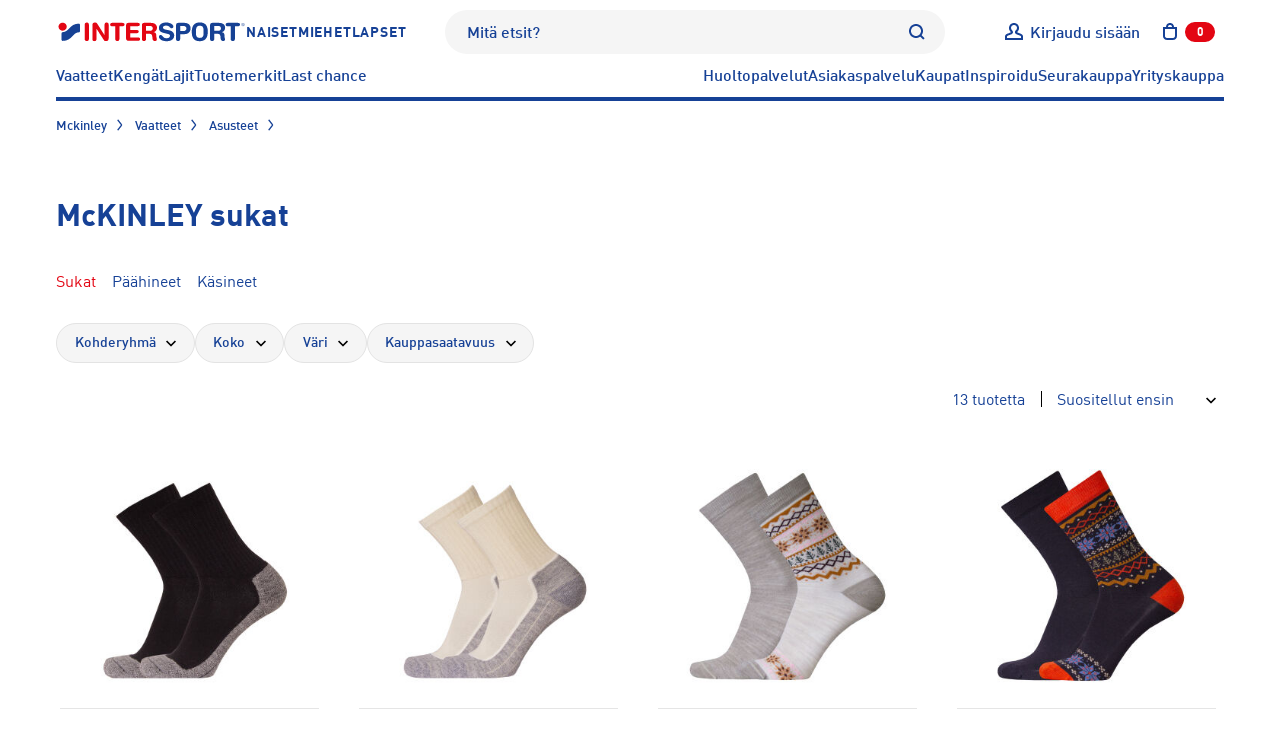

--- FILE ---
content_type: text/html; charset=utf-8
request_url: https://www.intersport.fi/fi/tuotemerkit/mckinley/vaatteet/asusteet/sukat/
body_size: 46939
content:
<!DOCTYPE html><html
lang="fi" class="no-js"><head><meta
http-equiv="X-UA-Compatible" content="IE=edge"><meta
http-equiv="Content-Type" content="text/html; charset=UTF-8"><title>McKINLEY sukat netistä | Intersport</title><link
rel="canonical" href="https://www.intersport.fi/fi/tuotemerkit/mckinley/vaatteet/asusteet/sukat/" /><meta
name="description" content="Tilaa mcKINLEY sukat netistä tai noudettavaksi myymälästä ✓ Laaja valikoima merkkituotteita." /><meta
property="og:description" content="Tilaa mcKINLEY sukat netistä tai noudettavaksi myymälästä ✓ Laaja valikoima merkkituotteita." /><meta
property="og:title" content="McKINLEY sukat netistä | Intersport " /><meta
property="og:image" content="https://www.intersport.fi/static/studio/pub/web/favicons/is-logo.png" /><meta
property="og:url" content="https://www.intersport.fi/fi/tuotemerkit/mckinley/vaatteet/asusteet/sukat/" /><meta
property="og:type" content="website" /><meta
name="google-site-verification" content="8ZrSM_kWYRiT9HAiRWTxYMkRKfSfkI7KvFo-y0AlT9I"><meta
name="google-site-verification" content="XboSNP5eZRhuBwJeJcvnqlo_9f6N597YVeKP7g5evNI"><meta
name="viewport" content="width=device-width, initial-scale=1.0, user-scalable=no, minimal-ui=1"><meta
name="theme-color" content="#003c93"><link
rel="icon" type="image/svg+xml" sizes="any" href="https://www.intersport.fi/static/studio/pub/web/favicons/favicon.svg"><link
rel="apple-touch-icon" type="image/png" sizes="167x167" href="https://www.intersport.fi/static/studio/pub/web/favicons/favicon-167x167.png"><link
rel="apple-touch-icon" type="image/png" sizes="180x180" href="https://www.intersport.fi/static/studio/pub/web/favicons/favicon-180x180.png"><link
rel="icon" type="image/png" sizes="48x48" href="https://www.intersport.fi/static/studio/pub/web/favicons/favicon-48x48.png"><link
rel="icon" type="image/png" sizes="96x96" href="https://www.intersport.fi/static/studio/pub/web/favicons/favicon-96x96.png"><link
rel="icon" type="image/png" sizes="192x192" href="https://www.intersport.fi/static/studio/pub/web/favicons/favicon-192x192.png"><link
rel="preload" href="https://www.intersport.fi/static/studio/pub/web/v5/master/hashed/DIN-W01-Bold-Italic.98272bf0.woff2" as="font" type="font/woff2" crossorigin><link
rel="preload" href="https://www.intersport.fi/static/studio/pub/web/v5/master/hashed/DIN-W01-Bold.63dbb18d.woff2" as="font" type="font/woff2" crossorigin><link
rel="preload" href="https://www.intersport.fi/static/studio/pub/web/v5/master/hashed/DIN-W01-Medium-Italic.a4e68284.woff2" as="font" type="font/woff2" crossorigin><link
rel="preload" href="https://www.intersport.fi/static/studio/pub/web/v5/master/hashed/DIN-W01-Medium.34ef1754.woff2" as="font" type="font/woff2" crossorigin><link
rel="preload" href="https://www.intersport.fi/static/studio/pub/web/v5/master/hashed/DIN-W01-Regular-Italic.0bdaf700.woff2" as="font" type="font/woff2" crossorigin><link
rel="preload" href="https://www.intersport.fi/static/studio/pub/web/v5/master/hashed/DIN-W01-Regular.3b327ceb.woff2" as="font" type="font/woff2" crossorigin><link
rel="preload" href="https://www.intersport.fi/static/studio/pub/web/v5/master/hashed/intersport-icons.da2ba9f1.woff" as="font" type="font/woff2" crossorigin><link
rel="preload" href="https://www.intersport.fi/static/studio/pub/web/v5/master/hashed/slick.b7c9e1e4.woff" as="font" type="font/woff2" crossorigin><link
rel="stylesheet" type="text/css" media="all" href="/static/studio/pub/web/v5/master/css/intersport.css?r=1769643678700" /> <script async src="https://www.intersport.fi/static/studio/pub/web/v5/master/js/head.js?r=1769643678700"></script> <script async src="https://www.intersport.fi/static/studio/pub/web/v5/master/js/modernizr.js?r=1769643678700"></script> <!--[if lt IE 9]> <script src="//studio.intersport.fi/pub/web/v3/js/lib/html5shiv.js?c=min_js_gz&r=1769643678700"></script> <script src="//studio.intersport.fi/pub/web/v3/js/lib/respond.min.js?r=1769643678700"></script> <link
href="//studio.intersport.fi/pub/web/v3/css/ie.css?c=min_css_gz&r=1769643678700" rel="stylesheet"> <![endif]--> <script>try{
      var jQueryReady = new Event('jQueryReady');
      }catch(e){}
      var dataLayer = [];</script> 
 <script>// Define the date after which the cart can be removed
    const removalDate = new Date('2024-09-01T00:00:00Z');

    // Get the current date
    const currentDate = new Date();

    // Function to delete a cookie by name
    function deleteCookie(name) {
      document.cookie = name + '=; expires=Thu, 01 Jan 1970 00:00:00 UTC; path=/;';
    }

    // Check if the current date is after the removal date
    if (currentDate >= removalDate) {
      // Check if the 'cart' item exists in localStorage and if it hasn't been removed before
      if (localStorage.getItem('cart') && !localStorage.getItem('cartRemoved')) {
        // Get the cart ID
        const cart = JSON.parse(localStorage.getItem('cart'));
        const cartId = cart.id;

        // Remove the 'cart' item from localStorage
        localStorage.removeItem('cart');

        // Save the cart ID in localStorage to indicate that the cart has been removed
        localStorage.setItem('cartRemoved', cartId);

        // Remove the 'cart' cookie
        deleteCookie('cart');

        console.log('Cart removed from localStorage and cookie');
      } else {
        console.log('No cart found in localStorage or cart has already been removed');
      }
    } else {
      console.log('Current date is before the removal date');
    }</script> </head><body
class="page-a5yODZN2TnOzO2v0w0IZkQ page-sukat v4-grid" data-page='sukat' data-uuid='a5yODZN2TnOzO2v0w0IZkQ'> <script>(function(w,d,s,l,i){w[l]=w[l]||[];w[l].push({'gtm.start':
      new Date().getTime(),event:'gtm.js'});var f=d.getElementsByTagName(s)[0],
      j=d.createElement(s),dl=l!='dataLayer'?'&l='+l:'';j.async=true;j.src=
      'https://www.googletagmanager.com/gtm.js?id='+i+dl;f.parentNode.insertBefore(j,f);
      })(window,document,'script','dataLayer','GTM-55DR2KMK');</script>  <noscript><iframe
src="https://www.googletagmanager.com/ns.html?id=GTM-55DR2KMK" height="0" width="0" style="display:none;visibility:hidden"></iframe></noscript><div
id="fb-root"></div> <script>(function(d, s, id) {
      var js, fjs = d.getElementsByTagName(s)[0];
      if (d.getElementById(id)) return;
      js = d.createElement(s); js.id = id;
      js.src = "//connect.facebook.net/fi_FI/all.js#xfbml=1&appId=296402373844646";
      fjs.parentNode.insertBefore(js, fjs);
    }(document, 'script', 'facebook-jssdk'));</script> <a
href="#main" class="a-skip-to-content">Sisältöön</a> <a
name="top" tabindex="-1"></a><div
id="intersport-page"><div
class="page o-page" ><div
class="overlay"></div> <header
class="o-header"><div
class="o-navigation"><div
class="o-navigation__container container"><div
class="o-navigation__main-bar o-navigation__main-bar--desktop"><div
class="o-navigation__logo-container"> <a
class="o-navigation__logo-link" href="/fi/" title="Intersport"><img
class="a-navigation-logo" data-navigation="default" width="213" height="24" src="//studio.intersport.fi/pub/web/v4/img/intersport-logo-new.svg" alt="Intersport"></a></div><div
class="m-target-group-selector-desktop js-select-navigation-container"> <a
href="&#x2F;fi&#x2F;naiset&#x2F;" class="a-navigation-toggle" data-navigation="women" title="Valitse kohderyhmä: Naiset">Naiset</a> <a
href="&#x2F;fi&#x2F;miehet&#x2F;" class="a-navigation-toggle" data-navigation="men" title="Valitse kohderyhmä: Miehet">Miehet</a> <a
href="&#x2F;fi&#x2F;lapset&#x2F;" class="a-navigation-toggle" data-navigation="children" title="Valitse kohderyhmä: Lapset">Lapset</a></div><div
class="m-search-container m-search-container--desktop"><div
class="search-box-wrapper"> <input
type="search" autocomplete="off" placeholder="Mitä etsit?" name="search" data-endpoint="/fi/haku/"
class="search-box desktop"><div
class="search-box-actions"><button
class="clear-search a-icon__button" type="button" title="Tyhjennä haku"><i
class="a-icon a-icon--close " aria-hidden="true"><svg
xmlns="http://www.w3.org/2000/svg" width="12" height="12" viewBox="0 0 12 12" role="presentation"> <use
xlink:href="/static/studio/pub/web/v5/master/icons/icons-is.svg?t=1769643678700#icon-close" href="/static/studio/pub/web/v5/master/icons/icons-is.svg?t=1769643678700#icon-close" /> </svg></i></button><span
class="search-box-actions-spacer"></span><button
type="button" class="search-button a-icon__button" title="Hae"><i
class="a-icon a-icon--search " aria-hidden="true"><svg
xmlns="http://www.w3.org/2000/svg" width="12" height="12" viewBox="0 0 12 12" role="presentation"> <use
xlink:href="/static/studio/pub/web/v5/master/icons/icons-is.svg?t=1769643678700#icon-search" href="/static/studio/pub/web/v5/master/icons/icons-is.svg?t=1769643678700#icon-search" /> </svg></i></button></div><div
class="search-suggestions"></div></div></div><div
class="m-navigation-actions js-navigation-actions-desktop"><div
class="m-navigation-actions__item m-navigation-actions__item--link"> <a
class="m-navigation-actions__trigger m-navigation-actions__item--forced-width u-user__not-logged-in-flex js-login-popup-trigger" href="/fi/v4/liity-clubiin/" data-target="#login-modal-content .js-login"> <i
class="a-icon a-icon--user a-link__icon m-navigation-actions__trigger-icon" aria-hidden="true"><svg
xmlns="http://www.w3.org/2000/svg" width="12" height="12" viewBox="0 0 12 12" role="presentation"> <use
xlink:href="/static/studio/pub/web/v5/master/icons/icons-is.svg?t=1769643678700#icon-user" href="/static/studio/pub/web/v5/master/icons/icons-is.svg?t=1769643678700#icon-user" /> </svg></i> <span
class="m-navigation-actions__trigger-label u-hidden--mobile-nav--a11y js-user-initially-hidden u-hidden">Kirjaudu sisään</span> </a><div
class="u-user u-user__logged-in"><div
class="m-navigation-actions__item--forced-width"> <a
class="m-navigation-actions__trigger" data-toggle="club-dropdown" href="/fi/v4/club/dashboard/"> <i
class="a-icon a-icon--user-logged-in a-link__icon m-navigation-actions__trigger-icon-user-logged-in-color m-navigation-actions__trigger-icon" aria-hidden="true"><svg
xmlns="http://www.w3.org/2000/svg" width="12" height="12" viewBox="0 0 12 12" role="presentation"> <use
xlink:href="/static/studio/pub/web/v5/master/icons/icons-is.svg?t=1769643678700#icon-user-logged-in" href="/static/studio/pub/web/v5/master/icons/icons-is.svg?t=1769643678700#icon-user-logged-in" /> </svg></i> <span
class="m-navigation-actions__trigger-label u-hidden--mobile-nav--a11y"><span
class="u-hidden--a11y">Omat sivut: </span><span
class="js-user-firstname"></span></span> </a></div><div
class="m-navigation-actions__dropdown js-club-nav-toggle" id="club-dropdown"><div
class="m-dropdown"><ul
class="m-dropdown__list" role="navigation" aria-label="Intersport Club"><li
class="m-dropdown__list-item"> <a
class="m-dropdown__list-item-link" href="&#x2F;fi&#x2F;v4&#x2F;club&#x2F;dashboard&#x2F;">Intersport Club</a></li><li
class="m-dropdown__list-item"> <a
class="m-dropdown__list-item-link" href="&#x2F;fi&#x2F;v4&#x2F;club&#x2F;etutaso-ja-edut&#x2F;">Etutaso ja edut</a></li><li
class="m-dropdown__list-item"> <a
class="m-dropdown__list-item-link" href="&#x2F;fi&#x2F;v4&#x2F;club&#x2F;yhteys-ja-toimitustiedot&#x2F;">Yhteys- ja toimitustiedot</a></li><li
class="m-dropdown__list-item"> <a
class="m-dropdown__list-item-link" href="&#x2F;fi&#x2F;v4&#x2F;club&#x2F;osto-oikeusrekisteri&#x2F;">Osto-oikeusrekisteri (yrityksille)</a></li><li
class="m-dropdown__list-item"> <a
class="m-dropdown__list-item-link" href="&#x2F;fi&#x2F;v4&#x2F;club&#x2F;tilaukset&#x2F;">Tilaukset ja palautus</a></li><li
class="m-dropdown__list-item"> <a
class="m-dropdown__list-item-link" href="&#x2F;fi&#x2F;v4&#x2F;club&#x2F;sahkoposti-ja-salasana&#x2F;">Sähköposti ja salasana</a></li><li
class="m-dropdown__list-item"> <a
class="m-dropdown__list-item-link" href="&#x2F;fi&#x2F;v4&#x2F;club&#x2F;markkinointiviestit-ja-luvat&#x2F;">Markkinointiviestit- ja luvat</a></li></ul><div
class="m-dropdown__footer"> <a
class="a-button a-button--large" href="/fi/v4/liity-clubiin/?stage_extranet=logout">Kirjaudu ulos</a></div></div></div></div></div><div
class="m-navigation-actions__item m-navigation-actions__item--desktop-nav-last js-header-carts m-navigation-actions__item--link"><div
class="js-toggle-cart"> <a
class="m-navigation-actions__trigger m-navigation-actions__trigger--outline-icon" data-toggle="mini-cart" href="/fi/v4/ostoskori/"> <i
class="a-icon a-icon--cart a-link__icon m-navigation-actions__trigger-icon"><svg
xmlns="http://www.w3.org/2000/svg" width="12" height="12" viewBox="0 0 12 12" role="presentation"><title>Avaa ostoskori,</title><use
xlink:href="/static/studio/pub/web/v5/master/icons/icons-is.svg?t=1769643678700#icon-cart" href="/static/studio/pub/web/v5/master/icons/icons-is.svg?t=1769643678700#icon-cart" /> </svg></i> <span
class="m-navigation-actions__trigger-label m-navigation-actions__cart-count"><span
class="js-cart-count">0</span><span
class="u-hidden--a11y"> tuotetta ostoskorissa</span></span> </a><div
class="m-navigation-actions__dropdown" id="mini-cart"><div
class="v4-header-cart m-dropdown  "
data-cart-url="/fi/v4/ostoskori/"
aria-label="Ostoskori"
role="region"
><div
class="v4-header-cart-header"><h2 class="v4-header-cart-header-title">Ostoskori</h2><div> tuotetta</div></div><div
class="v4-header-cart-items"><ul
class="v4-header-cart-items-list"></ul></div><div
class="v4-header-cart-footer"><dl
class="v4-header-cart-total"><dt>Kokonaissumma</dt><dd> €</dd></dl><a
href="/fi/v4/ostoskori/" class="a-button a-button--primary a-button--large a-button--full">Ostoskoriin</a></div></div></div></div><div
class="cart-item-overlay collapsed" role="dialog"><div
role="document" class="v4-header-cart-item m-dropdown" data-cart-url="/fi/v4/ostoskori/"> <button
type="button" class="v4-header-cart-close"><i
class="a-icon a-icon--close "><svg
xmlns="http://www.w3.org/2000/svg" width="12" height="12" viewBox="0 0 12 12" role="presentation"><title>Sulje ostoskori</title><use
xlink:href="/static/studio/pub/web/v5/master/icons/icons-is.svg?t=1769643678700#icon-close" href="/static/studio/pub/web/v5/master/icons/icons-is.svg?t=1769643678700#icon-close" /> </svg></i></button><div
class="cart-item-cta"><div
class="totals"> <span
class="grand-amount-mini">Ostoskorissa tuotteita: </span> <span
class="grand-total-mini">yht. € + toimituskulut</span></div> <a
href="/fi/v4/ostoskori/" class="a-button a-button--full a-button--primary">Siirry ostoskoriin</a> <a
id="close-minicart" class="button back">Jatka ostoksia</a></div></div></div></div><div
class="m-navigation-actions__item u-hidden--desktop-nav m-navigation-actions__item--mobile-nav-last"> <button
class="m-navigation-actions__trigger js-navigation-toggle a-toggle" title="Avaa sivunavigaatio" type="button" data-close-text="Sulje sivunavigaatio" data-open-text="Avaa sivunavigaatio" aria-pressed="false"> <span
class="a-toggle__content-flex a-toggle__content-flex--closed"><i
class="a-icon a-icon--menu a-link__icon m-navigation-actions__trigger-icon" aria-hidden="true"><svg
xmlns="http://www.w3.org/2000/svg" width="12" height="12" viewBox="0 0 12 12" role="presentation"> <use
xlink:href="/static/studio/pub/web/v5/master/icons/icons-is.svg?t=1769643678700#icon-menu" href="/static/studio/pub/web/v5/master/icons/icons-is.svg?t=1769643678700#icon-menu" /> </svg></i></span> <span
class="a-toggle__content-flex a-toggle__content-flex--opened"><i
class="a-icon a-icon--close a-link__icon m-navigation-actions__trigger-icon" aria-hidden="true"><svg
xmlns="http://www.w3.org/2000/svg" width="12" height="12" viewBox="0 0 12 12" role="presentation"> <use
xlink:href="/static/studio/pub/web/v5/master/icons/icons-is.svg?t=1769643678700#icon-close" href="/static/studio/pub/web/v5/master/icons/icons-is.svg?t=1769643678700#icon-close" /> </svg></i></span> </button></div></div></div><div
id="mobile-navigation"
class="o-navigation__mobile o-navigation__mobile--offscreen"
aria-hidden="true"
role="dialog"
aria-modal="true"
aria-label="Navigointivalikko"
><div
class="o-navigation__mobile-wrapper"><div
class="o-navigation__mobile-actions-bar-container"><div
class="o-navigation__main-bar o-navigation__main-bar--mobile"><div
class="o-navigation__logo-container"> <a
class="o-navigation__logo-link" href="/fi/" title="Intersport"><img
class="a-navigation-logo" width="213" height="24" src="//studio.intersport.fi/pub/web/v4/img/intersport-logo-new.svg" alt="Intersport"></a></div><div
class="m-navigation-actions"><div
class="m-navigation-actions__item m-navigation-actions__item--link"> <a
class="m-navigation-actions__trigger m-navigation-actions__item--forced-width u-user__not-logged-in-flex js-login-popup-trigger" href="/fi/v4/liity-clubiin/" data-target="#login-modal-content .js-login"> <i
class="a-icon a-icon--user a-link__icon m-navigation-actions__trigger-icon" aria-hidden="true"><svg
xmlns="http://www.w3.org/2000/svg" width="12" height="12" viewBox="0 0 12 12" role="presentation"> <use
xlink:href="/static/studio/pub/web/v5/master/icons/icons-is.svg?t=1769643678700#icon-user" href="/static/studio/pub/web/v5/master/icons/icons-is.svg?t=1769643678700#icon-user" /> </svg></i> <span
class="m-navigation-actions__trigger-label u-hidden--mobile-nav--a11y js-user-initially-hidden u-hidden">Kirjaudu sisään</span> </a><div
class="u-user u-user__logged-in"><div
class="m-navigation-actions__item--forced-width"> <a
class="m-navigation-actions__trigger" href="/fi/v4/club/dashboard/"> <i
class="a-icon a-icon--user-logged-in a-link__icon m-navigation-actions__trigger-icon-user-logged-in-color m-navigation-actions__trigger-icon" aria-hidden="true"><svg
xmlns="http://www.w3.org/2000/svg" width="12" height="12" viewBox="0 0 12 12" role="presentation"> <use
xlink:href="/static/studio/pub/web/v5/master/icons/icons-is.svg?t=1769643678700#icon-user-logged-in" href="/static/studio/pub/web/v5/master/icons/icons-is.svg?t=1769643678700#icon-user-logged-in" /> </svg></i> <span
class="m-navigation-actions__trigger-label u-hidden--mobile-nav--a11y"><span
class="u-hidden--a11y">Omat sivut: </span><span
class="js-user-firstname"></span></span> </a></div></div></div><div
class="m-navigation-actions__item m-navigation-actions__item--desktop-nav-last js-header-carts m-navigation-actions__item--link"><div
class="js-toggle-cart"> <a
class="m-navigation-actions__trigger m-navigation-actions__trigger--outline-icon" data-toggle="mini-cart" href="/fi/v4/ostoskori/"> <i
class="a-icon a-icon--cart a-link__icon m-navigation-actions__trigger-icon"><svg
xmlns="http://www.w3.org/2000/svg" width="12" height="12" viewBox="0 0 12 12" role="presentation"><title>Avaa ostoskori,</title><use
xlink:href="/static/studio/pub/web/v5/master/icons/icons-is.svg?t=1769643678700#icon-cart" href="/static/studio/pub/web/v5/master/icons/icons-is.svg?t=1769643678700#icon-cart" /> </svg></i> <span
class="m-navigation-actions__trigger-label m-navigation-actions__cart-count"><span
class="js-cart-count">0</span><span
class="u-hidden--a11y"> tuotetta ostoskorissa</span></span> </a></div></div><div
class="m-navigation-actions__item u-hidden--desktop-nav m-navigation-actions__item--mobile-nav-last"> <button
class="m-navigation-actions__trigger js-navigation-toggle a-toggle" title="Avaa sivunavigaatio" type="button" data-close-text="Sulje sivunavigaatio" data-open-text="Avaa sivunavigaatio" aria-pressed="false"> <span
class="a-toggle__content-flex a-toggle__content-flex--closed"><i
class="a-icon a-icon--menu a-link__icon m-navigation-actions__trigger-icon" aria-hidden="true"><svg
xmlns="http://www.w3.org/2000/svg" width="12" height="12" viewBox="0 0 12 12" role="presentation"> <use
xlink:href="/static/studio/pub/web/v5/master/icons/icons-is.svg?t=1769643678700#icon-menu" href="/static/studio/pub/web/v5/master/icons/icons-is.svg?t=1769643678700#icon-menu" /> </svg></i></span> <span
class="a-toggle__content-flex a-toggle__content-flex--opened"><i
class="a-icon a-icon--close a-link__icon m-navigation-actions__trigger-icon" aria-hidden="true"><svg
xmlns="http://www.w3.org/2000/svg" width="12" height="12" viewBox="0 0 12 12" role="presentation"> <use
xlink:href="/static/studio/pub/web/v5/master/icons/icons-is.svg?t=1769643678700#icon-close" href="/static/studio/pub/web/v5/master/icons/icons-is.svg?t=1769643678700#icon-close" /> </svg></i></span> </button></div></div></div></div><div
class="m-target-group-selector-mobile m-target-group-selector-mobile--hidden js-select-navigation-container"> <button
type="button" class="a-navigation-toggle" data-navigation="women" data-is-mobile="true" aria-label="Valitse kohderyhmä: Naiset">Naiset</button><button
type="button" class="a-navigation-toggle" data-navigation="men" data-is-mobile="true" aria-label="Valitse kohderyhmä: Miehet">Miehet</button><button
type="button" class="a-navigation-toggle" data-navigation="children" data-is-mobile="true" aria-label="Valitse kohderyhmä: Lapset">Lapset</button></div> <nav
class="o-navigation__mobile-navigation"> </nav></div></div> <nav
class="m-navigations m-navigations--hidden"><ul
class="m-navigations__bar js-navigation-bar m-navigations__bar--selected" aria-hidden="false" aria-label="Sivunavigaatio: Oletus" data-navigation-id="default"><li
class="a-navigation-bar-item"><button
type="button" class="a-navigation-item a-navigation-item--has-dropdown js-dropdown-navigation-control" aria-controls="nav-dropdown-0" aria-expanded="false">Vaatteet</button><div
id="nav-dropdown-0" class="m-dropdown-navigation js-dropdown-navigation"><div
class="container m-navigation-container m-navigation-container-columns-4"
><div> <span
class="h3 a-navigation-title ">Naisten vaatteet</span><ul
class="m-navigation-links " aria-label="Naisten vaatteet" ><li><a
href="&#x2F;fi&#x2F;naisten-vaatteet&#x2F;" class="a-link a-link--navigation"  data-silent-navigation-select="true" data-navigation="women" >Kaikki naisten vaatteet</a></li><li><a
href="&#x2F;fi&#x2F;naisten-vaatteet&#x2F;takit-ja-liivit&#x2F;talvitakit&#x2F;" class="a-link a-link--navigation"  data-silent-navigation-select="true" data-navigation="women" >Talvitakit</a></li><li><a
href="&#x2F;fi&#x2F;naisten-vaatteet&#x2F;takit-ja-liivit&#x2F;" class="a-link a-link--navigation"  data-silent-navigation-select="true" data-navigation="women" >Takit</a></li><li><a
href="&#x2F;fi&#x2F;naisten-vaatteet&#x2F;paidat-ja-topit&#x2F;" class="a-link a-link--navigation"  data-silent-navigation-select="true" data-navigation="women" >Paidat ja topit</a></li><li><a
href="&#x2F;fi&#x2F;naisten-vaatteet&#x2F;colleget-ja-fleecet&#x2F;" class="a-link a-link--navigation"  data-silent-navigation-select="true" data-navigation="women" >Colleget ja fleecet</a></li><li><a
href="&#x2F;fi&#x2F;naisten-vaatteet&#x2F;hupparit&#x2F;" class="a-link a-link--navigation"  data-silent-navigation-select="true" data-navigation="women" >Hupparit</a></li><li><a
href="&#x2F;fi&#x2F;naisten-vaatteet&#x2F;housut-ja-shortsit&#x2F;" class="a-link a-link--navigation"  data-silent-navigation-select="true" data-navigation="women" >Housut ja shortsit</a></li><li><a
href="&#x2F;fi&#x2F;naisten-vaatteet&#x2F;trikoot-ja-legginsit&#x2F;" class="a-link a-link--navigation"  data-silent-navigation-select="true" data-navigation="women" >Trikoot</a></li><li><a
href="&#x2F;fi&#x2F;naisten-vaatteet&#x2F;hameet-ja-mekot&#x2F;" class="a-link a-link--navigation"  data-silent-navigation-select="true" data-navigation="women" >Hameet ja mekot</a></li><li><a
href="&#x2F;fi&#x2F;naisten-vaatteet&#x2F;asusteet&#x2F;" class="a-link a-link--navigation"  data-silent-navigation-select="true" data-navigation="women" >Asusteet</a></li><li><a
href="&#x2F;fi&#x2F;naisten-vaatteet&#x2F;alusasut&#x2F;" class="a-link a-link--navigation"  data-silent-navigation-select="true" data-navigation="women" >Alusasut</a></li><li><a
href="false" class="a-link a-link--navigation"  data-silent-navigation-select="true" data-navigation="women" >Aluskerrastot</a></li><li><a
href="&#x2F;fi&#x2F;naisten-vaatteet&#x2F;urheiluliivit&#x2F;" class="a-link a-link--navigation"  data-silent-navigation-select="true" data-navigation="women" >Urheiluliivit</a></li><li><a
href="&#x2F;fi&#x2F;naisten-laukut-ja-reput&#x2F;" class="a-link a-link--navigation"  data-silent-navigation-select="true" data-navigation="women" >Laukut ja reput</a></li><li><a
href="&#x2F;fi&#x2F;naisten-vaatteet&#x2F;uimaasut&#x2F;uimapuvut&#x2F;" class="a-link a-link--navigation"  data-silent-navigation-select="true" data-navigation="women" >Uimapuvut</a></li></ul></div><div> <span
class="h3 a-navigation-title ">Miesten vaatteet</span><ul
class="m-navigation-links " aria-label="Miesten vaatteet" ><li><a
href="&#x2F;fi&#x2F;miesten-vaatteet&#x2F;" class="a-link a-link--navigation"  data-silent-navigation-select="true" data-navigation="men" >Kaikki miesten vaatteet</a></li><li><a
href="&#x2F;fi&#x2F;miesten-vaatteet&#x2F;takit-ja-liivit&#x2F;talvitakit&#x2F;" class="a-link a-link--navigation"  data-silent-navigation-select="true" data-navigation="men" >Talvitakit</a></li><li><a
href="&#x2F;fi&#x2F;miesten-vaatteet&#x2F;takit-ja-liivit&#x2F;" class="a-link a-link--navigation"  data-silent-navigation-select="true" data-navigation="men" >Takit</a></li><li><a
href="&#x2F;fi&#x2F;miesten-vaatteet&#x2F;paidat&#x2F;" class="a-link a-link--navigation"  data-silent-navigation-select="true" data-navigation="men" >Paidat</a></li><li><a
href="&#x2F;fi&#x2F;miesten-vaatteet&#x2F;colleget-ja-fleecet&#x2F;" class="a-link a-link--navigation"  data-silent-navigation-select="true" data-navigation="men" >Colleget ja fleecet</a></li><li><a
href="&#x2F;fi&#x2F;miesten-vaatteet&#x2F;hupparit&#x2F;" class="a-link a-link--navigation"  data-silent-navigation-select="true" data-navigation="men" >Hupparit</a></li><li><a
href="&#x2F;fi&#x2F;miesten-vaatteet&#x2F;housut-ja-shortsit&#x2F;" class="a-link a-link--navigation"  data-silent-navigation-select="true" data-navigation="men" >Housut ja shortsit</a></li><li><a
href="&#x2F;fi&#x2F;miesten-vaatteet&#x2F;trikoot&#x2F;" class="a-link a-link--navigation"  data-silent-navigation-select="true" data-navigation="men" >Trikoot</a></li><li><a
href="&#x2F;fi&#x2F;miesten-vaatteet&#x2F;asusteet&#x2F;" class="a-link a-link--navigation"  data-silent-navigation-select="true" data-navigation="men" >Asusteet</a></li><li><a
href="&#x2F;fi&#x2F;miesten-vaatteet&#x2F;alusasut&#x2F;" class="a-link a-link--navigation"  data-silent-navigation-select="true" data-navigation="men" >Alusasut</a></li><li><a
href="&#x2F;fi&#x2F;miesten-vaatteet&#x2F;uimaasut&#x2F;" class="a-link a-link--navigation"  data-silent-navigation-select="true" data-navigation="men" >Uima-asut</a></li><li><a
href="&#x2F;fi&#x2F;miesten-laukut-ja-reput&#x2F;" class="a-link a-link--navigation"  data-silent-navigation-select="true" data-navigation="men" >Laukut ja reput</a></li></ul></div><div> <span
class="h3 a-navigation-title ">Lasten ja nuorten vaatteet</span><ul
class="m-navigation-links " aria-label="Lasten ja nuorten vaatteet" ><li><a
href="&#x2F;fi&#x2F;lasten-vaatteet&#x2F;" class="a-link a-link--navigation"  data-silent-navigation-select="true" data-navigation="children" >Kaikki lasten ja nuorten vaatteet</a></li><li><a
href="&#x2F;fi&#x2F;lasten-vaatteet&#x2F;takit&#x2F;" class="a-link a-link--navigation"  data-silent-navigation-select="true" data-navigation="children" >Takit</a></li><li><a
href="&#x2F;fi&#x2F;lasten-vaatteet&#x2F;paidat-ja-hupparit&#x2F;" class="a-link a-link--navigation"  data-silent-navigation-select="true" data-navigation="children" >Paidat ja hupparit</a></li><li><a
href="&#x2F;fi&#x2F;lasten-vaatteet&#x2F;housut-ja-shortsit&#x2F;" class="a-link a-link--navigation"  data-silent-navigation-select="true" data-navigation="children" >Housut ja shortsit</a></li><li><a
href="&#x2F;fi&#x2F;lasten-vaatteet&#x2F;verryttelypuvut&#x2F;" class="a-link a-link--navigation"  data-silent-navigation-select="true" data-navigation="children" >Verryttelypuvut</a></li><li><a
href="&#x2F;fi&#x2F;lasten-vaatteet&#x2F;haalarit&#x2F;" class="a-link a-link--navigation"  data-silent-navigation-select="true" data-navigation="children" >Haalarit</a></li><li><a
href="&#x2F;fi&#x2F;lasten-vaatteet&#x2F;asusteet&#x2F;" class="a-link a-link--navigation"  data-silent-navigation-select="true" data-navigation="children" >Asusteet</a></li><li><a
href="&#x2F;fi&#x2F;lasten-vaatteet&#x2F;alusasut&#x2F;" class="a-link a-link--navigation"  data-silent-navigation-select="true" data-navigation="children" >Alusasut</a></li><li><a
href="&#x2F;fi&#x2F;lasten-vaatteet&#x2F;uimaasut&#x2F;" class="a-link a-link--navigation"  data-silent-navigation-select="true" data-navigation="children" >Uima-asut</a></li><li><a
href="&#x2F;fi&#x2F;nuorten-laukut-ja-reput&#x2F;" class="a-link a-link--navigation"  data-silent-navigation-select="true" data-navigation="children" >Laukut ja reput</a></li></ul></div><div> <span
class="h3 a-navigation-title ">Suosittelemme</span><ul
class="m-navigation-links " aria-label="Suosittelemme" ><li><a
href="&#x2F;fi&#x2F;talvitakit&#x2F;" class="a-link a-link--navigation" >Talvitakit</a></li><li><a
href="&#x2F;fi&#x2F;toppahousut&#x2F;" class="a-link a-link--navigation" >Toppahousut</a></li><li><a
href="&#x2F;fi&#x2F;merinovilla&#x2F;" class="a-link a-link--navigation" >Merinovilla</a></li><li><a
href="&#x2F;fi&#x2F;laji&#x2F;laskettelu&#x2F;lasketteluvaatteet&#x2F;laskettelutakit&#x2F;" class="a-link a-link--navigation" >Laskettelutakit</a></li><li><a
href="&#x2F;fi&#x2F;tuotemerkit&#x2F;kari-traa&#x2F;" class="a-link a-link--navigation" >Kari Traa</a></li><li><a
href="&#x2F;fi&#x2F;plus-size&#x2F;" class="a-link a-link--navigation" >Plus-size</a></li><li><a
href="&#x2F;fi&#x2F;tuotemerkit&#x2F;helly-hansen&#x2F;vaatteet&#x2F;takit-ja-liivit&#x2F;" class="a-link a-link--navigation" >Helly Hansen takit</a></li><li><a
href="&#x2F;fi&#x2F;tuotemerkit&#x2F;peak-performance&#x2F;vaatteet&#x2F;takit-ja-liivit&#x2F;" class="a-link a-link--navigation" >Peak Performance takit</a></li><li><a
href="&#x2F;fi&#x2F;naisten-vaatteet&#x2F;takit-ja-liivit&#x2F;kuoritakit&#x2F;" class="a-link a-link--navigation" >Kuoritakit</a></li><li><a
href="&#x2F;fi&#x2F;pipot&#x2F;" class="a-link a-link--navigation" >Pipot</a></li><li><a
href="&#x2F;fi&#x2F;laji&#x2F;laskettelu&#x2F;lasketteluvaatteet&#x2F;laskettelutakit&#x2F;" class="a-link a-link--navigation" >Laskettelutakit</a></li><li><a
href="&#x2F;fi&#x2F;juomapullot&#x2F;" class="a-link a-link--navigation" >Juomapullot</a></li><li><a
href="&#x2F;fi&#x2F;tuotemerkit&#x2F;haglofs&#x2F;" class="a-link a-link--navigation" >Haglöfs</a></li><li><a
href="&#x2F;fi&#x2F;collegepaidat&#x2F;" class="a-link a-link--navigation" >Collegepaidat</a></li><li><a
href="&#x2F;fi&#x2F;collegehousut&#x2F;" class="a-link a-link--navigation" >Collegehousut</a></li><li><a
href="&#x2F;fi&#x2F;ale&#x2F;vaatteet-ale-ja-tarjoukset&#x2F;" class="a-link a-link--navigation" >Ale vaatteet</a></li><li><a
href="&#x2F;fi&#x2F;lahjakortti&#x2F;" class="a-link a-link--navigation" >Lahjakortti</a></li></ul></div></div></div></li><li
class="a-navigation-bar-item"><button
type="button" class="a-navigation-item a-navigation-item--has-dropdown js-dropdown-navigation-control" aria-controls="nav-dropdown-1" aria-expanded="false">Kengät</button><div
id="nav-dropdown-1" class="m-dropdown-navigation js-dropdown-navigation"><div
class="container m-navigation-container m-navigation-container-columns-4"
style="grid-template-columns: 1fr 1fr 1fr 1fr;"><div> <span
class="h3 a-navigation-title ">Naisten kengät</span><ul
class="m-navigation-links " aria-label="Naisten kengät" style="columns: 1"><li><a
href="&#x2F;fi&#x2F;naisten-kengat&#x2F;" class="a-link a-link--navigation"  data-silent-navigation-select="true" data-navigation="women" >Kaikki naisten kengät</a></li><li><a
href="&#x2F;fi&#x2F;naisten-kengat&#x2F;talvikengat&#x2F;nastakengat&#x2F;" class="a-link a-link--navigation"  data-silent-navigation-select="true" data-navigation="women" >Nastakengät</a></li><li><a
href="&#x2F;fi&#x2F;naisten-kengat&#x2F;talvikengat&#x2F;" class="a-link a-link--navigation"  data-silent-navigation-select="true" data-navigation="women" >Talvikengät</a></li><li><a
href="&#x2F;fi&#x2F;naisten-kengat&#x2F;urheilukengat&#x2F;juoksukengat&#x2F;" class="a-link a-link--navigation"  data-silent-navigation-select="true" data-navigation="women" >Juoksukengät</a></li><li><a
href="&#x2F;fi&#x2F;naisten-kengat&#x2F;ulkoilukengat&#x2F;" class="a-link a-link--navigation"  data-silent-navigation-select="true" data-navigation="women" >Ulkoilukengät</a></li><li><a
href="&#x2F;fi&#x2F;naisten-kengat&#x2F;tennarit&#x2F;" class="a-link a-link--navigation"  data-silent-navigation-select="true" data-navigation="women" >Tennarit</a></li><li><a
href="&#x2F;fi&#x2F;naisten-kengat&#x2F;urheilukengat&#x2F;" class="a-link a-link--navigation"  data-silent-navigation-select="true" data-navigation="women" >Urheilukengät</a></li><li><a
href="&#x2F;fi&#x2F;naisten-kengat&#x2F;urheilukengat&#x2F;paljasjalkakengat&#x2F;" class="a-link a-link--navigation"  data-silent-navigation-select="true" data-navigation="women" >Paljasjalkakengät</a></li><li><a
href="&#x2F;fi&#x2F;naisten-kengat&#x2F;sandaalit&#x2F;" class="a-link a-link--navigation"  data-silent-navigation-select="true" data-navigation="women" >Sandaalit</a></li><li><a
href="&#x2F;fi&#x2F;naisten-kengat&#x2F;kumisaappaat&#x2F;" class="a-link a-link--navigation"  data-silent-navigation-select="true" data-navigation="women" >Kumisaappaat</a></li><li><a
href="&#x2F;fi&#x2F;miesten-kengat&#x2F;pohjalliset&#x2F;" class="a-link a-link--navigation"  data-silent-navigation-select="true" data-navigation="women" >Pohjalliset</a></li></ul></div><div> <span
class="h3 a-navigation-title ">Miesten kengät</span><ul
class="m-navigation-links " aria-label="Miesten kengät" ><li><a
href="&#x2F;fi&#x2F;miesten-kengat&#x2F;" class="a-link a-link--navigation"  data-silent-navigation-select="true" data-navigation="men" >Kaikki miesten kengät</a></li><li><a
href="&#x2F;fi&#x2F;miesten-kengat&#x2F;talvikengat&#x2F;nastakengat&#x2F;" class="a-link a-link--navigation"  data-silent-navigation-select="true" data-navigation="men" >Nastakengät</a></li><li><a
href="&#x2F;fi&#x2F;miesten-kengat&#x2F;talvikengat&#x2F;" class="a-link a-link--navigation"  data-silent-navigation-select="true" data-navigation="men" >Talvikengät</a></li><li><a
href="&#x2F;fi&#x2F;miesten-kengat&#x2F;urheilukengat&#x2F;juoksukengat&#x2F;" class="a-link a-link--navigation"  data-silent-navigation-select="true" data-navigation="men" >Juoksukengät</a></li><li><a
href="&#x2F;fi&#x2F;miesten-kengat&#x2F;ulkoilukengat&#x2F;" class="a-link a-link--navigation"  data-silent-navigation-select="true" data-navigation="men" >Ulkoilukengät</a></li><li><a
href="&#x2F;fi&#x2F;miesten-kengat&#x2F;tennarit&#x2F;" class="a-link a-link--navigation"  data-silent-navigation-select="true" data-navigation="men" >Tennarit</a></li><li><a
href="&#x2F;fi&#x2F;miesten-kengat&#x2F;urheilukengat&#x2F;" class="a-link a-link--navigation"  data-silent-navigation-select="true" data-navigation="men" >Urheilukengät</a></li><li><a
href="&#x2F;fi&#x2F;miesten-kengat&#x2F;urheilukengat&#x2F;paljasjalkakengat&#x2F;" class="a-link a-link--navigation"  data-silent-navigation-select="true" data-navigation="men" >Paljasjalkakengät</a></li><li><a
href="&#x2F;fi&#x2F;miesten-kengat&#x2F;sandaalit&#x2F;" class="a-link a-link--navigation"  data-silent-navigation-select="true" data-navigation="men" >Sandaalit</a></li><li><a
href="&#x2F;fi&#x2F;miesten-kengat&#x2F;kumisaappaat&#x2F;" class="a-link a-link--navigation"  data-silent-navigation-select="true" data-navigation="men" >Kumisaappaat</a></li><li><a
href="&#x2F;fi&#x2F;miesten-kengat&#x2F;pohjalliset&#x2F;" class="a-link a-link--navigation"  data-silent-navigation-select="true" data-navigation="men" >Pohjalliset</a></li></ul></div><div> <span
class="h3 a-navigation-title ">Lasten ja nuorten kengät</span><ul
class="m-navigation-links " aria-label="Lasten ja nuorten kengät" ><li><a
href="&#x2F;fi&#x2F;lasten-kengat&#x2F;" class="a-link a-link--navigation"  data-silent-navigation-select="true" data-navigation="children" >Kaikki lasten ja nuorten kengät</a></li><li><a
href="&#x2F;fi&#x2F;lasten-kengat&#x2F;talvikengat&#x2F;" class="a-link a-link--navigation"  data-silent-navigation-select="true" data-navigation="children" >Talvikengät</a></li><li><a
href="&#x2F;fi&#x2F;lasten-kengat&#x2F;ulkoilukengat&#x2F;" class="a-link a-link--navigation"  data-silent-navigation-select="true" data-navigation="children" >Ulkoilukengät</a></li><li><a
href="&#x2F;fi&#x2F;lasten-kengat&#x2F;tennarit&#x2F;" class="a-link a-link--navigation"  data-silent-navigation-select="true" data-navigation="children" >Tennarit</a></li><li><a
href="&#x2F;fi&#x2F;lasten-kengat&#x2F;urheilukengat&#x2F;juoksukengat&#x2F;" class="a-link a-link--navigation"  data-silent-navigation-select="true" data-navigation="children" >Juoksukengät</a></li><li><a
href="&#x2F;fi&#x2F;lasten-kengat&#x2F;urheilukengat&#x2F;" class="a-link a-link--navigation"  data-silent-navigation-select="true" data-navigation="children" >Urheilukengät</a></li><li><a
href="&#x2F;fi&#x2F;lasten-kengat&#x2F;paljasjalkakengat&#x2F;" class="a-link a-link--navigation"  data-silent-navigation-select="true" data-navigation="children" >Paljasjalkakengät</a></li><li><a
href="&#x2F;fi&#x2F;lasten-kengat&#x2F;kumisaappaat&#x2F;" class="a-link a-link--navigation"  data-silent-navigation-select="true" data-navigation="children" >Kumisaappaat</a></li></ul></div><div> <span
class="h3 a-navigation-title ">Suosittelemme</span><ul
class="m-navigation-links " aria-label="Suosittelemme" ><li><a
href="&#x2F;fi&#x2F;talvikengat&#x2F;" class="a-link a-link--navigation" >Talvikengät</a></li><li><a
href="&#x2F;fi&#x2F;laji&#x2F;jaakiekko&#x2F;luistimet&#x2F;" class="a-link a-link--navigation" >Luistimet</a></li><li><a
href="&#x2F;fi&#x2F;tuotemerkit&#x2F;icebug&#x2F;nastakengat&#x2F;" class="a-link a-link--navigation" >Icebug nastakengät</a></li><li><a
href="&#x2F;fi&#x2F;lenkkarit&#x2F;" class="a-link a-link--navigation" >Lenkkarit</a></li><li><a
href="&#x2F;fi&#x2F;tuotemerkit&#x2F;hoka&#x2F;lenkkarit&#x2F;" class="a-link a-link--navigation" >Hoka lenkkarit</a></li><li><a
href="&#x2F;fi&#x2F;tuotemerkit&#x2F;new-balance&#x2F;530&#x2F;" class="a-link a-link--navigation" >New Balance 530</a></li><li><a
href="&#x2F;fi&#x2F;tuotemerkit&#x2F;salomon&#x2F;kengat&#x2F;" class="a-link a-link--navigation" >Salomon-kengät</a></li><li><a
href="&#x2F;fi&#x2F;laji&#x2F;juoksu&#x2F;juoksukengat&#x2F;paljasjalkakengat&#x2F;" class="a-link a-link--navigation" >Paljasjalkakengät</a></li><li><a
href="&#x2F;fi&#x2F;gore-tex&#x2F;gore-tex-kengat&#x2F;" class="a-link a-link--navigation" >Gore-tex kengät</a></li><li><a
href="&#x2F;fi&#x2F;ale&#x2F;kengat-ale-ja-tarjoukset&#x2F;" class="a-link a-link--navigation" >Ale kengät</a></li><li><a
href="&#x2F;fi&#x2F;laji&#x2F;juoksu&#x2F;running-specialist&#x2F;" class="a-link a-link--navigation" >Running Specialist</a></li><li><a
href="&#x2F;fi&#x2F;lahjakortti&#x2F;" class="a-link a-link--navigation" >Lahjakortti</a></li><li><a
href="false" class="a-link a-link--navigation" >Luistinten teroitus</a></li></ul></div></div></div></li><li
class="a-navigation-bar-item"><button
type="button" class="a-navigation-item a-navigation-item--has-dropdown js-dropdown-navigation-control" aria-controls="nav-dropdown-2" aria-expanded="false">Lajit</button><div
id="nav-dropdown-2" class="m-dropdown-navigation js-dropdown-navigation"><div
class="container m-navigation-container m-navigation-container-columns-13"
style="grid-template-columns: 1fr 1fr 1fr 1fr 1fr;"><div><div> <button
role="button" aria-label="Avaa laji valikko: Ulkoilu" class="a-navigation-title--toggle"> <span
class="h3 a-navigation-title a-navigation-title--open">Ulkoilu</span> </button><ul
class="m-navigation-links m-navigation-links--collapsible " aria-label="Ulkoilu" ><li><a
href="&#x2F;fi&#x2F;laji&#x2F;ulkoilu&#x2F;ulkoiluvaatteet&#x2F;kuoritakit&#x2F;" class="a-link a-link--navigation"  data-silent-navigation-select="true" data-navigation="default" >Kuoritakit</a></li><li><a
href="&#x2F;fi&#x2F;laji&#x2F;ulkoilu&#x2F;" class="a-link a-link--navigation"  data-silent-navigation-select="true" data-navigation="default" >Ulkoilu</a></li><li><a
href="&#x2F;fi&#x2F;laji&#x2F;ulkoilu&#x2F;ulkoiluvaatteet&#x2F;" class="a-link a-link--navigation"  data-silent-navigation-select="true" data-navigation="default" >Ulkoiluvaatteet</a></li><li><a
href="&#x2F;fi&#x2F;laji&#x2F;ulkoilu&#x2F;ulkoiluvaatteet&#x2F;ulkoilutakit&#x2F;" class="a-link a-link--navigation"  data-silent-navigation-select="true" data-navigation="default" >Ulkoilutakit</a></li><li><a
href="&#x2F;fi&#x2F;laji&#x2F;ulkoilu&#x2F;ulkoiluvaatteet&#x2F;housut&#x2F;" class="a-link a-link--navigation"  data-silent-navigation-select="true" data-navigation="default" >Ulkoiluhousut</a></li><li><a
href="&#x2F;fi&#x2F;laji&#x2F;ulkoilu&#x2F;ulkoilureput&#x2F;" class="a-link a-link--navigation"  data-silent-navigation-select="true" data-navigation="default" >Ulkoilureput</a></li><li><a
href="&#x2F;fi&#x2F;laji&#x2F;ulkoilu&#x2F;ulkoilukengat&#x2F;" class="a-link a-link--navigation"  data-silent-navigation-select="true" data-navigation="default" >Ulkoilukengät</a></li><li><a
href="&#x2F;fi&#x2F;laji&#x2F;ulkoilu&#x2F;ulkoiluvaatteet&#x2F;kuorihousut&#x2F;" class="a-link a-link--navigation"  data-silent-navigation-select="true" data-navigation="default" >Kuorihousut</a></li></ul></div><div> <button
role="button" aria-label="Avaa laji valikko: Juoksu" class="a-navigation-title--toggle"> <span
class="h3 a-navigation-title a-navigation-title--open">Juoksu</span> </button><ul
class="m-navigation-links m-navigation-links--collapsible " aria-label="Juoksu" ><li><a
href="&#x2F;fi&#x2F;laji&#x2F;juoksu&#x2F;" class="a-link a-link--navigation"  data-silent-navigation-select="true" data-navigation="default" >Juoksu</a></li><li><a
href="&#x2F;fi&#x2F;laji&#x2F;juoksu&#x2F;juoksukengat&#x2F;" class="a-link a-link--navigation"  data-silent-navigation-select="true" data-navigation="default" >Juoksukengät</a></li><li><a
href="&#x2F;fi&#x2F;laji&#x2F;juoksu&#x2F;juoksukengat&#x2F;polkujuoksukengat&#x2F;" class="a-link a-link--navigation"  data-silent-navigation-select="true" data-navigation="default" >Polkujuoksukengät</a></li><li><a
href="&#x2F;fi&#x2F;laji&#x2F;juoksu&#x2F;juoksuvaatteet&#x2F;juoksusukat&#x2F;" class="a-link a-link--navigation"  data-silent-navigation-select="true" data-navigation="default" >Juoksusukat</a></li><li><a
href="&#x2F;fi&#x2F;laji&#x2F;juoksu&#x2F;juoksuvaatteet&#x2F;juoksutakit&#x2F;" class="a-link a-link--navigation"  data-silent-navigation-select="true" data-navigation="default" >Juoksutakit</a></li><li><a
href="false" class="a-link a-link--navigation"  data-silent-navigation-select="true" data-navigation="default" >Urheilulasit</a></li><li><a
href="&#x2F;fi&#x2F;laji&#x2F;juoksu&#x2F;juoksuvarusteet&#x2F;juoksuliivit&#x2F;" class="a-link a-link--navigation"  data-silent-navigation-select="true" data-navigation="default" >Juoksuliivit</a></li><li><a
href="&#x2F;fi&#x2F;laji&#x2F;juoksu&#x2F;juoksuvaatteet&#x2F;juoksuhousut&#x2F;" class="a-link a-link--navigation"  data-silent-navigation-select="true" data-navigation="default" >Juoksuhousut</a></li><li><a
href="&#x2F;fi&#x2F;laji&#x2F;juoksu&#x2F;juoksuvaatteet&#x2F;juoksushortsit&#x2F;" class="a-link a-link--navigation"  data-silent-navigation-select="true" data-navigation="default" >Juoksushortsit</a></li><li><a
href="&#x2F;fi&#x2F;laji&#x2F;juoksu&#x2F;juoksuvaatteet&#x2F;juoksupaidat&#x2F;" class="a-link a-link--navigation"  data-silent-navigation-select="true" data-navigation="default" >Juoksupaidat</a></li><li><a
href="&#x2F;fi&#x2F;laji&#x2F;juoksu&#x2F;juoksukengat&#x2F;paljasjalkakengat&#x2F;" class="a-link a-link--navigation"  data-silent-navigation-select="true" data-navigation="default" >Paljasjalkakengät</a></li></ul></div></div><div><div> <button
role="button" aria-label="Avaa laji valikko: Pyöräily" class="a-navigation-title--toggle"> <span
class="h3 a-navigation-title a-navigation-title--open">Pyöräily</span> </button><ul
class="m-navigation-links m-navigation-links--collapsible " aria-label="Pyöräily" ><li><a
href="&#x2F;fi&#x2F;laji&#x2F;pyoraily&#x2F;" class="a-link a-link--navigation"  data-silent-navigation-select="true" data-navigation="default" >Pyöräily</a></li><li><a
href="&#x2F;fi&#x2F;laji&#x2F;pyoraily&#x2F;polkupyorat&#x2F;" class="a-link a-link--navigation"  data-silent-navigation-select="true" data-navigation="default" >Polkupyörät</a></li><li><a
href="&#x2F;fi&#x2F;laji&#x2F;pyoraily&#x2F;polkupyorat&#x2F;sahkopyorat&#x2F;" class="a-link a-link--navigation"  data-silent-navigation-select="true" data-navigation="default" >Sähköpyörät</a></li><li><a
href="&#x2F;fi&#x2F;laji&#x2F;pyoraily&#x2F;polkupyorat&#x2F;gravelpyorat&#x2F;" class="a-link a-link--navigation"  data-silent-navigation-select="true" data-navigation="default" >Gravelpyörät</a></li><li><a
href="&#x2F;fi&#x2F;laji&#x2F;pyoraily&#x2F;polkupyorat&#x2F;hybridipyorat&#x2F;" class="a-link a-link--navigation"  data-silent-navigation-select="true" data-navigation="default" >Hybridipyörät</a></li><li><a
href="&#x2F;fi&#x2F;laji&#x2F;pyoraily&#x2F;pyorailykengat&#x2F;" class="a-link a-link--navigation"  data-silent-navigation-select="true" data-navigation="default" >Pyöräilykengät</a></li><li><a
href="&#x2F;fi&#x2F;laji&#x2F;pyoraily&#x2F;pyorailykyparat&#x2F;" class="a-link a-link--navigation"  data-silent-navigation-select="true" data-navigation="default" >Pyöräilykypärät</a></li><li><a
href="&#x2F;fi&#x2F;laji&#x2F;pyoraily&#x2F;polkupyorat&#x2F;maastopyorat&#x2F;" class="a-link a-link--navigation"  data-silent-navigation-select="true" data-navigation="default" >Maastopyörät </a></li><li><a
href="&#x2F;fi&#x2F;laji&#x2F;pyoraily&#x2F;polkupyorat&#x2F;lastenpyorat&#x2F;" class="a-link a-link--navigation"  data-silent-navigation-select="true" data-navigation="default" >Lasten polkupyörät</a></li><li><a
href="&#x2F;fi&#x2F;laji&#x2F;pyoraily&#x2F;pyorailyvaatteet&#x2F;" class="a-link a-link--navigation"  data-silent-navigation-select="true" data-navigation="default" >Pyöräilyvaatteet</a></li><li><a
href="&#x2F;fi&#x2F;laji&#x2F;pyoraily&#x2F;pyorailyvarusteet&#x2F;" class="a-link a-link--navigation"  data-silent-navigation-select="true" data-navigation="default" >Pyöräilyvarusteet</a></li><li><a
href="&#x2F;fi&#x2F;laji&#x2F;pyoraily&#x2F;pyorailyvarusteet&#x2F;pyorailyvalot&#x2F;" class="a-link a-link--navigation"  data-silent-navigation-select="true" data-navigation="default" >Polkupyörän valot</a></li></ul></div><div> <button
role="button" aria-label="Avaa laji valikko: Retkeily" class="a-navigation-title--toggle"> <span
class="h3 a-navigation-title a-navigation-title--open">Retkeily</span> </button><ul
class="m-navigation-links m-navigation-links--collapsible " aria-label="Retkeily" ><li><a
href="&#x2F;fi&#x2F;laji&#x2F;retkeily&#x2F;" class="a-link a-link--navigation"  data-silent-navigation-select="true" data-navigation="default" >Retkeily</a></li><li><a
href="&#x2F;fi&#x2F;laji&#x2F;retkeily&#x2F;retkeilyvaatteet&#x2F;" class="a-link a-link--navigation"  data-silent-navigation-select="true" data-navigation="default" >Retkeilyvaatteet</a></li><li><a
href="&#x2F;fi&#x2F;laji&#x2F;retkeily&#x2F;retkeilykengat&#x2F;" class="a-link a-link--navigation"  data-silent-navigation-select="true" data-navigation="default" >Retkeilykengät</a></li><li><a
href="&#x2F;fi&#x2F;laji&#x2F;retkeily&#x2F;sauvat&#x2F;" class="a-link a-link--navigation"  data-silent-navigation-select="true" data-navigation="default" >Kävelysauvat</a></li><li><a
href="&#x2F;fi&#x2F;laji&#x2F;vaellus&#x2F;vaelluskengat&#x2F;" class="a-link a-link--navigation"  data-silent-navigation-select="true" data-navigation="default" >Vaelluskengät </a></li><li><a
href="&#x2F;fi&#x2F;laji&#x2F;retkeily&#x2F;makuupussit&#x2F;" class="a-link a-link--navigation"  data-silent-navigation-select="true" data-navigation="default" >Makuupussit ja -alustat</a></li><li><a
href="&#x2F;fi&#x2F;laji&#x2F;retkeily&#x2F;riippumatot&#x2F;" class="a-link a-link--navigation"  data-silent-navigation-select="true" data-navigation="default" >Riippumatot</a></li><li><a
href="&#x2F;fi&#x2F;laji&#x2F;retkeily&#x2F;rinkat&#x2F;" class="a-link a-link--navigation"  data-silent-navigation-select="true" data-navigation="default" >Rinkat</a></li><li><a
href="&#x2F;fi&#x2F;laji&#x2F;retkeily&#x2F;paivareput&#x2F;" class="a-link a-link--navigation"  data-silent-navigation-select="true" data-navigation="default" >Päiväreput</a></li><li><a
href="&#x2F;fi&#x2F;laji&#x2F;retkeily&#x2F;teltat&#x2F;" class="a-link a-link--navigation"  data-silent-navigation-select="true" data-navigation="default" >Teltat</a></li><li><a
href="&#x2F;fi&#x2F;laji&#x2F;retkeily&#x2F;retkeilyvarusteet&#x2F;" class="a-link a-link--navigation"  data-silent-navigation-select="true" data-navigation="default" >Retkeilyvarusteet</a></li></ul></div></div><div><div> <button
role="button" aria-label="Avaa laji valikko: Treeni" class="a-navigation-title--toggle"> <span
class="h3 a-navigation-title a-navigation-title--open">Treeni</span> </button><ul
class="m-navigation-links m-navigation-links--collapsible " aria-label="Treeni" ><li><a
href="&#x2F;fi&#x2F;laji&#x2F;treeni&#x2F;" class="a-link a-link--navigation"  data-silent-navigation-select="true" data-navigation="default" >Treeni</a></li><li><a
href="&#x2F;fi&#x2F;laji&#x2F;treeni&#x2F;treenikassit-ja-treenilaukut&#x2F;" class="a-link a-link--navigation"  data-silent-navigation-select="true" data-navigation="default" >Treenikassit ja -laukut</a></li><li><a
href="&#x2F;fi&#x2F;laji&#x2F;treeni&#x2F;treenivaatteet&#x2F;" class="a-link a-link--navigation"  data-silent-navigation-select="true" data-navigation="default" >Treenivaatteet</a></li><li><a
href="&#x2F;fi&#x2F;laji&#x2F;treeni&#x2F;treenikengat&#x2F;" class="a-link a-link--navigation"  data-silent-navigation-select="true" data-navigation="default" >Treenikengät</a></li><li><a
href="&#x2F;fi&#x2F;laji&#x2F;treeni&#x2F;treenivaatteet&#x2F;treenitrikoot&#x2F;" class="a-link a-link--navigation"  data-silent-navigation-select="true" data-navigation="default" >Treenitrikoot</a></li></ul></div><div> <button
role="button" aria-label="Avaa laji valikko: Uinti" class="a-navigation-title--toggle"> <span
class="h3 a-navigation-title a-navigation-title--open">Uinti</span> </button><ul
class="m-navigation-links m-navigation-links--collapsible " aria-label="Uinti" ><li><a
href="&#x2F;fi&#x2F;laji&#x2F;uinti&#x2F;" class="a-link a-link--navigation"  data-silent-navigation-select="true" data-navigation="default" >Uinti</a></li><li><a
href="&#x2F;fi&#x2F;laji&#x2F;uinti&#x2F;uimaasut&#x2F;uimapuvut&#x2F;" class="a-link a-link--navigation"  data-silent-navigation-select="true" data-navigation="default" >Uimapuvut</a></li><li><a
href="&#x2F;fi&#x2F;laji&#x2F;uinti&#x2F;uimaasut&#x2F;uimashortsit&#x2F;" class="a-link a-link--navigation"  data-silent-navigation-select="true" data-navigation="default" >Uimashortsit</a></li><li><a
href="&#x2F;fi&#x2F;laji&#x2F;uinti&#x2F;avantouinti&#x2F;" class="a-link a-link--navigation"  data-silent-navigation-select="true" data-navigation="default" >Avantouinti</a></li><li><a
href="&#x2F;fi&#x2F;laji&#x2F;uinti&#x2F;uimaasut&#x2F;bikinit&#x2F;" class="a-link a-link--navigation"  data-silent-navigation-select="true" data-navigation="default" >Bikinit</a></li><li><a
href="&#x2F;fi&#x2F;laji&#x2F;uinti&#x2F;uimakengat&#x2F;" class="a-link a-link--navigation"  data-silent-navigation-select="true" data-navigation="default" >Uimakengät</a></li><li><a
href="&#x2F;fi&#x2F;laji&#x2F;uinti&#x2F;uimaasut&#x2F;uimahousut&#x2F;" class="a-link a-link--navigation"  data-silent-navigation-select="true" data-navigation="default" >Uimahousut</a></li><li><a
href="&#x2F;fi&#x2F;laji&#x2F;uinti&#x2F;uimalasit&#x2F;" class="a-link a-link--navigation"  data-silent-navigation-select="true" data-navigation="default" >Uimalasit</a></li><li><a
href="&#x2F;fi&#x2F;laji&#x2F;uinti&#x2F;uimalakit&#x2F;" class="a-link a-link--navigation"  data-silent-navigation-select="true" data-navigation="default" >Uimalakit</a></li></ul></div></div><div><div> <button
role="button" aria-label="Avaa laji valikko: Hiihto" class="a-navigation-title--toggle"> <span
class="h3 a-navigation-title a-navigation-title--open">Hiihto</span> </button><ul
class="m-navigation-links m-navigation-links--collapsible " aria-label="Hiihto" ><li><a
href="&#x2F;fi&#x2F;laji&#x2F;hiihto&#x2F;" class="a-link a-link--navigation"  data-silent-navigation-select="true" data-navigation="default" >Hiihto</a></li><li><a
href="&#x2F;fi&#x2F;laji&#x2F;hiihto&#x2F;hiihtosukset&#x2F;" class="a-link a-link--navigation"  data-silent-navigation-select="true" data-navigation="default" >Hiihtosukset</a></li><li><a
href="&#x2F;fi&#x2F;laji&#x2F;hiihto&#x2F;hiihtosukset&#x2F;pitopohjasukset&#x2F;" class="a-link a-link--navigation"  data-silent-navigation-select="true" data-navigation="default" >Karvapohjasukset ja pitopohjasukset</a></li><li><a
href="&#x2F;fi&#x2F;laji&#x2F;hiihto&#x2F;hiihtosukset&#x2F;luistelusukset&#x2F;" class="a-link a-link--navigation"  data-silent-navigation-select="true" data-navigation="default" >Luistelusukset</a></li><li><a
href="&#x2F;fi&#x2F;laji&#x2F;hiihto&#x2F;hiihtomonot&#x2F;" class="a-link a-link--navigation"  data-silent-navigation-select="true" data-navigation="default" >Hiihtomonot</a></li><li><a
href="&#x2F;fi&#x2F;laji&#x2F;hiihto&#x2F;hiihtotarvikkeet&#x2F;hiihtolasit&#x2F;" class="a-link a-link--navigation"  data-silent-navigation-select="true" data-navigation="default" >Hiihtolasit</a></li><li><a
href="&#x2F;fi&#x2F;laji&#x2F;hiihto&#x2F;hiihtovaatteet&#x2F;hiihtopuvut&#x2F;" class="a-link a-link--navigation"  data-silent-navigation-select="true" data-navigation="default" >Hiihtopuvut</a></li><li><a
href="&#x2F;fi&#x2F;laji&#x2F;hiihto&#x2F;hiihtovaatteet&#x2F;hiihtotakit&#x2F;" class="a-link a-link--navigation"  data-silent-navigation-select="true" data-navigation="default" >Hiihtotakki</a></li><li><a
href="&#x2F;fi&#x2F;laji&#x2F;hiihto&#x2F;hiihtovaatteet&#x2F;hiihtohousut&#x2F;" class="a-link a-link--navigation"  data-silent-navigation-select="true" data-navigation="default" >Hiihtohousut</a></li><li><a
href="&#x2F;fi&#x2F;laji&#x2F;hiihto&#x2F;hiihtovaatteet&#x2F;hiihtokasineet&#x2F;" class="a-link a-link--navigation"  data-silent-navigation-select="true" data-navigation="default" >Hiihtohanskat</a></li><li><a
href="&#x2F;fi&#x2F;laji&#x2F;hiihto&#x2F;hiihtosauvat&#x2F;" class="a-link a-link--navigation"  data-silent-navigation-select="true" data-navigation="default" >Hiihtosauvat</a></li></ul></div><div> <button
role="button" aria-label="Avaa laji valikko: Laskettelu" class="a-navigation-title--toggle"> <span
class="h3 a-navigation-title a-navigation-title--open">Laskettelu</span> </button><ul
class="m-navigation-links m-navigation-links--collapsible " aria-label="Laskettelu" ><li><a
href="&#x2F;fi&#x2F;laji&#x2F;laskettelu&#x2F;" class="a-link a-link--navigation"  data-silent-navigation-select="true" data-navigation="default" >Laskettelu</a></li><li><a
href="&#x2F;fi&#x2F;laji&#x2F;laskettelu&#x2F;laskettelusukset&#x2F;" class="a-link a-link--navigation"  data-silent-navigation-select="true" data-navigation="default" >Laskettelusukset</a></li><li><a
href="&#x2F;fi&#x2F;laji&#x2F;laskettelu&#x2F;laskettelumonot&#x2F;" class="a-link a-link--navigation"  data-silent-navigation-select="true" data-navigation="default" >Laskettelumonot</a></li><li><a
href="&#x2F;fi&#x2F;laji&#x2F;laskettelu&#x2F;laskettelukyparat&#x2F;" class="a-link a-link--navigation"  data-silent-navigation-select="true" data-navigation="default" >Laskettelukypärät</a></li><li><a
href="&#x2F;fi&#x2F;laji&#x2F;laskettelu&#x2F;laskettelulasit&#x2F;" class="a-link a-link--navigation"  data-silent-navigation-select="true" data-navigation="default" >Laskettelulasit</a></li><li><a
href="&#x2F;fi&#x2F;laji&#x2F;laskettelu&#x2F;lasketteluvaatteet&#x2F;laskettelutakit&#x2F;" class="a-link a-link--navigation"  data-silent-navigation-select="true" data-navigation="default" >Laskettelutakit</a></li><li><a
href="&#x2F;fi&#x2F;laji&#x2F;laskettelu&#x2F;lasketteluvaatteet&#x2F;lasketteluhousut&#x2F;" class="a-link a-link--navigation"  data-silent-navigation-select="true" data-navigation="default" >Lasketteluhousut</a></li></ul></div></div><div> <button
role="button" aria-label="Avaa laji valikko: Jääkiekko" class="a-navigation-title--toggle"> <span
class="h3 a-navigation-title a-navigation-title--open">Jääkiekko</span> </button><ul
class="m-navigation-links m-navigation-links--collapsible " aria-label="Jääkiekko" ><li><a
href="&#x2F;fi&#x2F;laji&#x2F;jaakiekko&#x2F;" class="a-link a-link--navigation"  data-silent-navigation-select="true" data-navigation="default" >Jääkiekko</a></li><li><a
href="&#x2F;fi&#x2F;laji&#x2F;jaakiekko&#x2F;luistimet&#x2F;" class="a-link a-link--navigation"  data-silent-navigation-select="true" data-navigation="default" >Jääkiekkoluistimet</a></li><li><a
href="&#x2F;fi&#x2F;laji&#x2F;jaakiekko&#x2F;jaakiekkomailat&#x2F;" class="a-link a-link--navigation"  data-silent-navigation-select="true" data-navigation="default" >Jääkiekkomailat</a></li><li><a
href="&#x2F;fi&#x2F;laji&#x2F;jaakiekko&#x2F;jaakiekkohanskat&#x2F;" class="a-link a-link--navigation"  data-silent-navigation-select="true" data-navigation="default" >Jääkiekkohanskat</a></li><li><a
href="&#x2F;fi&#x2F;laji&#x2F;jaakiekko&#x2F;jaakiekkosuojat&#x2F;" class="a-link a-link--navigation"  data-silent-navigation-select="true" data-navigation="default" >Jääkiekkosuojat</a></li><li><a
href="&#x2F;fi&#x2F;laji&#x2F;jaakiekko&#x2F;varustekassit&#x2F;" class="a-link a-link--navigation"  data-silent-navigation-select="true" data-navigation="default" >Varustekassit</a></li><li><a
href="&#x2F;fi&#x2F;laji&#x2F;jaakiekko&#x2F;jaakiekkokyparat&#x2F;" class="a-link a-link--navigation"  data-silent-navigation-select="true" data-navigation="default" >Jääkiekkokypärät</a></li><li><a
href="&#x2F;fi&#x2F;laji&#x2F;luistelu&#x2F;retkiluistimet&#x2F;" class="a-link a-link--navigation"  data-silent-navigation-select="true" data-navigation="default" >Retkiluistimet</a></li></ul></div><div><div> <button
role="button" aria-label="Avaa laji valikko: Jalkapallo" class="a-navigation-title--toggle"> <span
class="h3 a-navigation-title a-navigation-title--open">Jalkapallo</span> </button><ul
class="m-navigation-links m-navigation-links--collapsible " aria-label="Jalkapallo" ><li><a
href="&#x2F;fi&#x2F;laji&#x2F;jalkapallo&#x2F;" class="a-link a-link--navigation"  data-silent-navigation-select="true" data-navigation="default" >Jalkapallo</a></li><li><a
href="&#x2F;fi&#x2F;laji&#x2F;jalkapallo&#x2F;jalkapallokengat&#x2F;" class="a-link a-link--navigation"  data-silent-navigation-select="true" data-navigation="default" >Jalkapallokengät</a></li><li><a
href="&#x2F;fi&#x2F;laji&#x2F;jalkapallo&#x2F;jalkapallot&#x2F;" class="a-link a-link--navigation"  data-silent-navigation-select="true" data-navigation="default" >Jalkapallot</a></li><li><a
href="&#x2F;fi&#x2F;laji&#x2F;jalkapallo&#x2F;saarisuojat&#x2F;" class="a-link a-link--navigation"  data-silent-navigation-select="true" data-navigation="default" >Säärisuojat</a></li><li><a
href="&#x2F;fi&#x2F;laji&#x2F;jalkapallo&#x2F;jalkapallovarusteet&#x2F;jalkapalloreput-ja-kassit&#x2F;" class="a-link a-link--navigation"  data-silent-navigation-select="true" data-navigation="default" >Jalkapalloreput</a></li><li><a
href="&#x2F;fi&#x2F;laji&#x2F;jalkapallo&#x2F;maalivahdin-hanskat&#x2F;" class="a-link a-link--navigation"  data-silent-navigation-select="true" data-navigation="default" >Maalivahdin hanskat</a></li></ul></div><div> <button
role="button" aria-label="Avaa laji valikko: Lumilautailu" class="a-navigation-title--toggle"> <span
class="h3 a-navigation-title a-navigation-title--open">Lumilautailu</span> </button><ul
class="m-navigation-links m-navigation-links--collapsible " aria-label="Lumilautailu" ><li><a
href="&#x2F;fi&#x2F;laji&#x2F;lumilautailu&#x2F;" class="a-link a-link--navigation"  data-silent-navigation-select="true" data-navigation="default" >Lumilautailu</a></li><li><a
href="&#x2F;fi&#x2F;laji&#x2F;lumilautailu&#x2F;lumilaudat&#x2F;" class="a-link a-link--navigation"  data-silent-navigation-select="true" data-navigation="default" >Lumilaudat</a></li><li><a
href="&#x2F;fi&#x2F;laji&#x2F;lumilautailu&#x2F;lumilautakengat&#x2F;" class="a-link a-link--navigation"  data-silent-navigation-select="true" data-navigation="default" >Lumilautakengät</a></li><li><a
href="&#x2F;fi&#x2F;laji&#x2F;lumilautailu&#x2F;lautailuvaatteet&#x2F;" class="a-link a-link--navigation"  data-silent-navigation-select="true" data-navigation="default" >Lautailuvaatteet</a></li><li><a
href="&#x2F;fi&#x2F;laji&#x2F;lumilautailu&#x2F;lumilautapussit&#x2F;" class="a-link a-link--navigation"  data-silent-navigation-select="true" data-navigation="default" >Lumilautapussit</a></li><li><a
href="&#x2F;fi&#x2F;laji&#x2F;lumilautailu&#x2F;lumilautasiteet&#x2F;" class="a-link a-link--navigation"  data-silent-navigation-select="true" data-navigation="default" >Lumilautasiteet</a></li></ul></div></div><div> <button
role="button" aria-label="Avaa laji valikko: Kaikki lajit" class="a-navigation-title--toggle"> <span
class="h3 a-navigation-title a-navigation-title--open">Kaikki lajit</span> </button><ul
class="m-navigation-links m-navigation-links--collapsible " aria-label="Kaikki lajit" ><li><a
href="&#x2F;fi&#x2F;laji&#x2F;golf&#x2F;" class="a-link a-link--navigation"  data-silent-navigation-select="true" data-navigation="default" >Golf</a></li><li><a
href="&#x2F;fi&#x2F;laji&#x2F;juoksu&#x2F;" class="a-link a-link--navigation"  data-silent-navigation-select="true" data-navigation="default" >Juoksu</a></li><li><a
href="&#x2F;fi&#x2F;laji&#x2F;salibandy&#x2F;" class="a-link a-link--navigation"  data-silent-navigation-select="true" data-navigation="default" >Salibandy</a></li><li><a
href="&#x2F;fi&#x2F;laji&#x2F;pyoraily&#x2F;" class="a-link a-link--navigation"  data-silent-navigation-select="true" data-navigation="default" >Pyöräily</a></li><li><a
href="&#x2F;fi&#x2F;laji&#x2F;koripallo&#x2F;" class="a-link a-link--navigation"  data-silent-navigation-select="true" data-navigation="default" >Koripallo</a></li><li><a
href="&#x2F;fi&#x2F;laji&#x2F;padel&#x2F;" class="a-link a-link--navigation"  data-silent-navigation-select="true" data-navigation="default" >Padel</a></li><li><a
href="&#x2F;fi&#x2F;laji&#x2F;tennis&#x2F;" class="a-link a-link--navigation"  data-silent-navigation-select="true" data-navigation="default" >Tennis</a></li><li><a
href="&#x2F;fi&#x2F;laji&#x2F;frisbeegolf&#x2F;" class="a-link a-link--navigation"  data-silent-navigation-select="true" data-navigation="default" >Frisbeegolf</a></li><li><a
href="&#x2F;fi&#x2F;laji&#x2F;luistelu&#x2F;" class="a-link a-link--navigation"  data-silent-navigation-select="true" data-navigation="default" >Luistelu</a></li><li><a
href="&#x2F;fi&#x2F;laji&#x2F;lumilautailu&#x2F;" class="a-link a-link--navigation"  data-silent-navigation-select="true" data-navigation="default" >Lumilautailu</a></li><li><a
href="&#x2F;fi&#x2F;laji&#x2F;sulkapallo&#x2F;" class="a-link a-link--navigation"  data-silent-navigation-select="true" data-navigation="default" >Sulkapallo</a></li><li><a
href="&#x2F;fi&#x2F;laji&#x2F;purjehdus&#x2F;" class="a-link a-link--navigation"  data-silent-navigation-select="true" data-navigation="default" >Purjehdus</a></li><li><a
href="&#x2F;fi&#x2F;laji&#x2F;jooga&#x2F;" class="a-link a-link--navigation"  data-silent-navigation-select="true" data-navigation="default" >Jooga</a></li><li><a
href="&#x2F;fi&#x2F;laji&#x2F;lentopallo&#x2F;" class="a-link a-link--navigation"  data-silent-navigation-select="true" data-navigation="default" >Lentopallo</a></li><li><a
href="&#x2F;fi&#x2F;laji&#x2F;vaellus&#x2F;" class="a-link a-link--navigation"  data-silent-navigation-select="true" data-navigation="default" >Vaellus</a></li><li><a
href="&#x2F;fi&#x2F;laji&#x2F;pesapallo&#x2F;" class="a-link a-link--navigation"  data-silent-navigation-select="true" data-navigation="default" >Pesäpallo</a></li><li><a
href="&#x2F;fi&#x2F;laji&#x2F;hiihto&#x2F;" class="a-link a-link--navigation"  data-silent-navigation-select="true" data-navigation="default" >Hiihto</a></li><li><a
href="&#x2F;fi&#x2F;laji&#x2F;jaakiekko&#x2F;" class="a-link a-link--navigation"  data-silent-navigation-select="true" data-navigation="default" >Jääkiekko</a></li><li><a
href="&#x2F;fi&#x2F;laji&#x2F;jalkapallo&#x2F;" class="a-link a-link--navigation"  data-silent-navigation-select="true" data-navigation="default" >Jalkapallo</a></li><li><a
href="&#x2F;fi&#x2F;laji&#x2F;uinti&#x2F;" class="a-link a-link--navigation"  data-silent-navigation-select="true" data-navigation="default" >Uinti</a></li><li><a
href="&#x2F;fi&#x2F;laji&#x2F;retkeily&#x2F;" class="a-link a-link--navigation"  data-silent-navigation-select="true" data-navigation="default" >Retkeily</a></li><li><a
href="&#x2F;fi&#x2F;laji&#x2F;ulkoilu&#x2F;" class="a-link a-link--navigation"  data-silent-navigation-select="true" data-navigation="default" >Ulkoilu</a></li><li><a
href="&#x2F;fi&#x2F;laji&#x2F;laskettelu&#x2F;" class="a-link a-link--navigation"  data-silent-navigation-select="true" data-navigation="default" >Laskettelu</a></li><li><a
href="&#x2F;fi&#x2F;laji&#x2F;poytatennis&#x2F;" class="a-link a-link--navigation"  data-silent-navigation-select="true" data-navigation="default" >Pöytätennis</a></li><li><a
href="&#x2F;fi&#x2F;laji&#x2F;squash&#x2F;" class="a-link a-link--navigation"  data-silent-navigation-select="true" data-navigation="default" >Squash</a></li><li><a
href="&#x2F;fi&#x2F;laji&#x2F;rullailu&#x2F;" class="a-link a-link--navigation"  data-silent-navigation-select="true" data-navigation="default" >Rullailu</a></li><li><a
href="&#x2F;fi&#x2F;laji&#x2F;metsastys&#x2F;" class="a-link a-link--navigation"  data-silent-navigation-select="true" data-navigation="default" >Metsästys</a></li><li><a
href="&#x2F;fi&#x2F;laji&#x2F;suppaus&#x2F;" class="a-link a-link--navigation"  data-silent-navigation-select="true" data-navigation="default" >Suppaus</a></li></ul></div><div> <button
role="button" aria-label="Avaa laji valikko: Suosittelemme" class="a-navigation-title--toggle"> <span
class="h3 a-navigation-title a-navigation-title--open">Suosittelemme</span> </button><ul
class="m-navigation-links m-navigation-links--collapsible " aria-label="Suosittelemme" ><li><a
href="&#x2F;fi&#x2F;laji&#x2F;pyoraily&#x2F;pyorailyvinkit&#x2F;sahkopyoran-valinta&#x2F;" class="a-link a-link--navigation"  data-silent-navigation-select="true" data-navigation="default" >Sähköpyörän valinta</a></li><li><a
href="false" class="a-link a-link--navigation"  data-silent-navigation-select="true" data-navigation="default" >Luistinten teroitus</a></li><li><a
href="&#x2F;fi&#x2F;laji&#x2F;pyoraily&#x2F;tyosuhdeleasingpyorat&#x2F;" class="a-link a-link--navigation"  data-silent-navigation-select="true" data-navigation="default" >Työsuhdepyörät</a></li><li><a
href="false" class="a-link a-link--navigation"  data-silent-navigation-select="true" data-navigation="default" >Lasten suksien pituus -opas</a></li><li><a
href="&#x2F;fi&#x2F;laji&#x2F;juoksu&#x2F;juoksublogi&#x2F;juoksukengan-valinta&#x2F;" class="a-link a-link--navigation"  data-silent-navigation-select="true" data-navigation="default" >Juoksukengän valinta</a></li><li><a
href="&#x2F;fi&#x2F;laji&#x2F;juoksu&#x2F;juoksuvarusteet&#x2F;juoksuliivit&#x2F;" class="a-link a-link--navigation"  data-silent-navigation-select="true" data-navigation="default" >Juoksuliivit</a></li><li><a
href="&#x2F;fi&#x2F;laji&#x2F;pyoraily&#x2F;pyorailyvarusteet&#x2F;pyorailylasit&#x2F;" class="a-link a-link--navigation"  data-silent-navigation-select="true" data-navigation="default" >Pyöräilylasit</a></li><li><a
href="&#x2F;fi&#x2F;laji&#x2F;retkeily&#x2F;retkeilyvinkit&#x2F;" class="a-link a-link--navigation"  data-silent-navigation-select="true" data-navigation="default" >Retkeilyvinkit</a></li><li><a
href="&#x2F;fi&#x2F;inspiroidu&#x2F;loyda-paras-sahkopyora-intersportin-avustuksella&#x2F;" class="a-link a-link--navigation"  data-silent-navigation-select="true" data-navigation="default" >Parhaat sähköpyörät 2025</a></li></ul></div></div></div></li><li
class="a-navigation-bar-item"><button
type="button" class="a-navigation-item a-navigation-item--has-dropdown js-dropdown-navigation-control" aria-controls="nav-dropdown-3" aria-expanded="false">Tuotemerkit</button><div
id="nav-dropdown-3" class="m-dropdown-navigation js-dropdown-navigation"><div
class="container m-navigation-container m-navigation-container--brands"
><div
class="m-navigation-brand-icons"><div
class="m-navigation-brand-icons__wrapper" aria-label="Suositut merkit logojen kanssa"><div
class="a-navigation-brand-icon"> <a
class="a-link a-link--navigation" href="&#x2F;fi&#x2F;tuotemerkit&#x2F;adidas&#x2F;" title="adidas"><img
class="lazy" data-original="https:&#x2F;&#x2F;studio.intersport.fi&#x2F;pub&#x2F;Br%C3%A4ndilogot&#x2F;svg&#x2F;Performance_Logo_BWp.svg"
width="829" height="521" alt="adidas"></a></div><div
class="a-navigation-brand-icon"> <a
class="a-link a-link--navigation" href="&#x2F;fi&#x2F;tuotemerkit&#x2F;asics&#x2F;" title="ASICS"><img
class="lazy" data-original="https:&#x2F;&#x2F;studio.intersport.fi&#x2F;pub&#x2F;Br%C3%A4ndilogot&#x2F;svg&#x2F;Asics_black.svg"
width="564" height="220" alt="ASICS"></a></div><div
class="a-navigation-brand-icon"> <a
class="a-link a-link--navigation" href="&#x2F;fi&#x2F;tuotemerkit&#x2F;bjorn-borg&#x2F;" title="Björn Borg"><img
class="lazy" data-original="https:&#x2F;&#x2F;studio.intersport.fi&#x2F;pub&#x2F;Br%C3%A4ndilogot&#x2F;svg&#x2F;BB_logo_2011_Blacktext_RGB.svg"
width="1380" height="170" alt="Björn Borg"></a></div><div
class="a-navigation-brand-icon"> <a
class="a-link a-link--navigation" href="&#x2F;fi&#x2F;tuotemerkit&#x2F;columbia&#x2F;" title="Columbia"><img
class="lazy" data-original="https:&#x2F;&#x2F;studio.intersport.fi&#x2F;pub&#x2F;Br%C3%A4ndilogot&#x2F;svg&#x2F;Columbia_logo_black.svg"
width="1531" height="277" alt="Columbia"></a></div><div
class="a-navigation-brand-icon"> <a
class="a-link a-link--navigation" href="&#x2F;fi&#x2F;tuotemerkit&#x2F;craft&#x2F;" title="Craft"><img
class="lazy" data-original="https:&#x2F;&#x2F;studio.intersport.fi&#x2F;pub&#x2F;Br%C3%A4ndilogot&#x2F;svg&#x2F;Craft-Logo-BLK.svg"
width="283" height="61" alt="Craft"></a></div><div
class="a-navigation-brand-icon"> <a
class="a-link a-link--navigation" href="&#x2F;fi&#x2F;tuotemerkit&#x2F;energetics&#x2F;" title="Energetics"><img
class="lazy" data-original="https:&#x2F;&#x2F;studio.intersport.fi&#x2F;pub&#x2F;Br%C3%A4ndilogot&#x2F;svg&#x2F;energetics_black.svg"
width="592" height="532" alt="Energetics"></a></div><div
class="a-navigation-brand-icon"> <a
class="a-link a-link--navigation" href="&#x2F;fi&#x2F;tuotemerkit&#x2F;haglofs&#x2F;" title="Haglöfs"><img
class="lazy" data-original="https:&#x2F;&#x2F;studio.intersport.fi&#x2F;pub&#x2F;Br%C3%A4ndilogot&#x2F;svg&#x2F;haglofs_wordmark_large_black.svg"
width="1797" height="516" alt="Haglöfs"></a></div><div
class="a-navigation-brand-icon"> <a
class="a-link a-link--navigation" href="&#x2F;fi&#x2F;tuotemerkit&#x2F;halti&#x2F;" title="Halti"><img
class="lazy" data-original="https:&#x2F;&#x2F;studio.intersport.fi&#x2F;pub&#x2F;Br%C3%A4ndilogot&#x2F;svg&#x2F;halti_logotype_black.svg"
width="609" height="175" alt="Halti"></a></div><div
class="a-navigation-brand-icon"> <a
class="a-link a-link--navigation" href="&#x2F;fi&#x2F;tuotemerkit&#x2F;helly-hansen&#x2F;" title="Helly Hansen"><img
class="lazy" data-original="https:&#x2F;&#x2F;studio.intersport.fi&#x2F;pub&#x2F;Br%C3%A4ndilogot&#x2F;svg&#x2F;helly_hansen_black.svg"
width="137" height="79" alt="Helly Hansen"></a></div></div></div><div
class="m-navigation-container__brand-list"><ul
class="m-navigation-links" aria-label="Suositut merkit"><li><a
class="a-link a-link--navigation" href="&#x2F;fi&#x2F;tuotemerkit&#x2F;hoka&#x2F;">Hoka</a></li><li><a
class="a-link a-link--navigation" href="&#x2F;fi&#x2F;tuotemerkit&#x2F;kari-traa&#x2F;">Kari Traa</a></li><li><a
class="a-link a-link--navigation" href="&#x2F;fi&#x2F;tuotemerkit&#x2F;mckinley&#x2F;">McKINLEY</a></li><li><a
class="a-link a-link--navigation" href="&#x2F;fi&#x2F;tuotemerkit&#x2F;new-balance&#x2F;">New Balance</a></li><li><a
class="a-link a-link--navigation" href="&#x2F;fi&#x2F;tuotemerkit&#x2F;nike&#x2F;">Nike</a></li><li><a
class="a-link a-link--navigation" href="&#x2F;fi&#x2F;tuotemerkit&#x2F;peak-performance&#x2F;">Peak Performance</a></li><li><a
class="a-link a-link--navigation" href="&#x2F;fi&#x2F;tuotemerkit&#x2F;puma&#x2F;">Puma</a></li><li><a
class="a-link a-link--navigation" href="&#x2F;fi&#x2F;tuotemerkit&#x2F;rukka&#x2F;">Rukka</a></li><li><a
class="a-link a-link--navigation" href="&#x2F;fi&#x2F;tuotemerkit&#x2F;rohnisch&#x2F;">Röhnisch</a></li><li><a
class="a-link a-link--navigation" href="&#x2F;fi&#x2F;tuotemerkit&#x2F;the-north-face&#x2F;">The North Face</a></li><li><a
class="a-link a-link--navigation" href="&#x2F;fi&#x2F;tuotemerkit&#x2F;under-armour&#x2F;">Under Armour</a></li></ul></div><div
class="m-navigation-container__brand-letters"><ol
class="a-brand-letters-navigation" aria-label="Kaikki merkit"><li ><a
href="&#x2F;fi&#x2F;tuotemerkit&#x2F;kaikki-merkit&#x2F;#merkit-0-9" class="a-link a-link--navigation">0–9</a></li><li ><a
href="&#x2F;fi&#x2F;tuotemerkit&#x2F;kaikki-merkit&#x2F;#merkit-A" class="a-link a-link--navigation">A</a></li><li ><a
href="&#x2F;fi&#x2F;tuotemerkit&#x2F;kaikki-merkit&#x2F;#merkit-B" class="a-link a-link--navigation">B</a></li><li ><a
href="&#x2F;fi&#x2F;tuotemerkit&#x2F;kaikki-merkit&#x2F;#merkit-C" class="a-link a-link--navigation">C</a></li><li ><a
href="&#x2F;fi&#x2F;tuotemerkit&#x2F;kaikki-merkit&#x2F;#merkit-D" class="a-link a-link--navigation">D</a></li><li ><a
href="&#x2F;fi&#x2F;tuotemerkit&#x2F;kaikki-merkit&#x2F;#merkit-E" class="a-link a-link--navigation">E</a></li><li ><a
href="&#x2F;fi&#x2F;tuotemerkit&#x2F;kaikki-merkit&#x2F;#merkit-F" class="a-link a-link--navigation">F</a></li><li ><a
href="&#x2F;fi&#x2F;tuotemerkit&#x2F;kaikki-merkit&#x2F;#merkit-G" class="a-link a-link--navigation">G</a></li><li ><a
href="&#x2F;fi&#x2F;tuotemerkit&#x2F;kaikki-merkit&#x2F;#merkit-H" class="a-link a-link--navigation">H</a></li><li ><a
href="&#x2F;fi&#x2F;tuotemerkit&#x2F;kaikki-merkit&#x2F;#merkit-I" class="a-link a-link--navigation">I</a></li><li ><a
href="&#x2F;fi&#x2F;tuotemerkit&#x2F;kaikki-merkit&#x2F;#merkit-J" class="a-link a-link--navigation">J</a></li><li ><a
href="&#x2F;fi&#x2F;tuotemerkit&#x2F;kaikki-merkit&#x2F;#merkit-K" class="a-link a-link--navigation">K</a></li><li ><a
href="&#x2F;fi&#x2F;tuotemerkit&#x2F;kaikki-merkit&#x2F;#merkit-L" class="a-link a-link--navigation">L</a></li><li ><a
href="&#x2F;fi&#x2F;tuotemerkit&#x2F;kaikki-merkit&#x2F;#merkit-M" class="a-link a-link--navigation">M</a></li><li ><a
href="&#x2F;fi&#x2F;tuotemerkit&#x2F;kaikki-merkit&#x2F;#merkit-N" class="a-link a-link--navigation">N</a></li><li ><a
href="&#x2F;fi&#x2F;tuotemerkit&#x2F;kaikki-merkit&#x2F;#merkit-O" class="a-link a-link--navigation">O</a></li><li ><a
href="&#x2F;fi&#x2F;tuotemerkit&#x2F;kaikki-merkit&#x2F;#merkit-P" class="a-link a-link--navigation">P</a></li><li ><a
href="&#x2F;fi&#x2F;tuotemerkit&#x2F;kaikki-merkit&#x2F;#merkit-R" class="a-link a-link--navigation">R</a></li><li ><a
href="&#x2F;fi&#x2F;tuotemerkit&#x2F;kaikki-merkit&#x2F;#merkit-S" class="a-link a-link--navigation">S</a></li><li ><a
href="&#x2F;fi&#x2F;tuotemerkit&#x2F;kaikki-merkit&#x2F;#merkit-T" class="a-link a-link--navigation">T</a></li><li ><a
href="&#x2F;fi&#x2F;tuotemerkit&#x2F;kaikki-merkit&#x2F;#merkit-U" class="a-link a-link--navigation">U</a></li><li ><a
href="&#x2F;fi&#x2F;tuotemerkit&#x2F;kaikki-merkit&#x2F;#merkit-V" class="a-link a-link--navigation">V</a></li><li ><a
href="&#x2F;fi&#x2F;tuotemerkit&#x2F;kaikki-merkit&#x2F;#merkit-W" class="a-link a-link--navigation">W</a></li><li ><a
href="&#x2F;fi&#x2F;tuotemerkit&#x2F;kaikki-merkit&#x2F;#merkit-X" class="a-link a-link--navigation">X</a></li><li ><a
href="&#x2F;fi&#x2F;tuotemerkit&#x2F;kaikki-merkit&#x2F;#merkit-Y" class="a-link a-link--navigation">Y</a></li><li ><a
href="&#x2F;fi&#x2F;tuotemerkit&#x2F;kaikki-merkit&#x2F;#merkit-Z" class="a-link a-link--navigation">Z</a></li><li
class="a-brand-letters-navigation__all-brands" ><a
href="&#x2F;fi&#x2F;tuotemerkit&#x2F;kaikki-merkit&#x2F;#merkit-A-Z" class="a-link a-link--navigation">Kaikki merkit A-Z</a></li></ol></div></div></div></li><li
class="a-navigation-bar-item"><a
href="&#x2F;fi&#x2F;last-chance&#x2F;" class="a-navigation-item">Last chance</a></li><li
class="a-navigation-bar-item a-navigation-bar-item--pull-right"><a
href="&#x2F;fi&#x2F;huoltopalvelut&#x2F;" class="a-navigation-item">Huoltopalvelut</a></li><li
class="a-navigation-bar-item"><a
href="&#x2F;fi&#x2F;ota-yhteytta-asiakaspalveluun&#x2F;" class="a-navigation-item">Asiakaspalvelu</a></li><li
class="a-navigation-bar-item"><a
href="&#x2F;fi&#x2F;kaupat&#x2F;" class="a-navigation-item">Kaupat</a></li><li
class="a-navigation-bar-item"><a
href="&#x2F;fi&#x2F;inspiroidu&#x2F;" class="a-navigation-item">Inspiroidu</a></li><li
class="a-navigation-bar-item"><a
href="&#x2F;fi&#x2F;seurakauppa&#x2F;" class="a-navigation-item">Seurakauppa</a></li><li
class="a-navigation-bar-item"><a
href="&#x2F;fi&#x2F;yrityskauppa&#x2F;" class="a-navigation-item">Yrityskauppa</a></li></ul><ul
class="m-navigations__bar js-navigation-bar" aria-hidden="true" aria-label="Sivunavigaatio: Naiset" data-navigation-id="women"><li
class="a-navigation-bar-item"><button
type="button" class="a-navigation-item a-navigation-item--has-dropdown js-dropdown-navigation-control" aria-controls="nav-dropdown-11" aria-expanded="false">Vaatteet</button><div
id="nav-dropdown-11" class="m-dropdown-navigation js-dropdown-navigation"><div
class="container m-navigation-container m-navigation-container-columns-4"
><div> <span
class="h3 a-navigation-title ">Naisten vaatteet</span><ul
class="m-navigation-links " aria-label="Naisten vaatteet" ><li><a
href="&#x2F;fi&#x2F;naisten-vaatteet&#x2F;" class="a-link a-link--navigation" >Kaikki naisten vaatteet</a></li><li><a
href="&#x2F;fi&#x2F;naisten-vaatteet&#x2F;takit-ja-liivit&#x2F;" class="a-link a-link--navigation" >Takit</a></li><li><a
href="&#x2F;fi&#x2F;naisten-vaatteet&#x2F;paidat-ja-topit&#x2F;" class="a-link a-link--navigation" >Paidat ja topit</a></li><li><a
href="&#x2F;fi&#x2F;naisten-vaatteet&#x2F;colleget-ja-fleecet&#x2F;" class="a-link a-link--navigation" >Colleget ja fleecet</a></li><li><a
href="&#x2F;fi&#x2F;naisten-vaatteet&#x2F;hupparit&#x2F;" class="a-link a-link--navigation" >Hupparit</a></li><li><a
href="&#x2F;fi&#x2F;naisten-vaatteet&#x2F;housut-ja-shortsit&#x2F;" class="a-link a-link--navigation" >Housut ja shortsit</a></li><li><a
href="&#x2F;fi&#x2F;naisten-vaatteet&#x2F;urheiluliivit&#x2F;" class="a-link a-link--navigation" >Urheiluliivit</a></li><li><a
href="&#x2F;fi&#x2F;naisten-vaatteet&#x2F;trikoot-ja-legginsit&#x2F;" class="a-link a-link--navigation" >Trikoot</a></li><li><a
href="&#x2F;fi&#x2F;naisten-vaatteet&#x2F;asusteet&#x2F;" class="a-link a-link--navigation" >Asusteet</a></li><li><a
href="&#x2F;fi&#x2F;naisten-vaatteet&#x2F;alusasut&#x2F;" class="a-link a-link--navigation" >Alusasut</a></li><li><a
href="&#x2F;fi&#x2F;naisten-vaatteet&#x2F;uimaasut&#x2F;" class="a-link a-link--navigation" >Uima-asut</a></li><li><a
href="&#x2F;fi&#x2F;naisten-vaatteet&#x2F;hameet-ja-mekot&#x2F;" class="a-link a-link--navigation" >Hameet ja mekot</a></li><li><a
href="&#x2F;fi&#x2F;naisten-laukut-ja-reput&#x2F;" class="a-link a-link--navigation" >Reput ja laukut</a></li></ul></div><div> <span
class="h3 a-navigation-title ">Suosittelemme</span><ul
class="m-navigation-links " aria-label="Suosittelemme" ><li><a
href="&#x2F;fi&#x2F;naisten-vaatteet&#x2F;takit-ja-liivit&#x2F;talvitakit&#x2F;" class="a-link a-link--navigation" >Talvitakit</a></li><li><a
href="&#x2F;fi&#x2F;naisten-vaatteet&#x2F;housut-ja-shortsit&#x2F;toppahousut&#x2F;" class="a-link a-link--navigation" >Toppahousut</a></li><li><a
href="&#x2F;fi&#x2F;laji&#x2F;laskettelu&#x2F;lasketteluvaatteet&#x2F;laskettelutakit&#x2F;?id=naisten" class="a-link a-link--navigation" >Laskettelutakit</a></li><li><a
href="&#x2F;fi&#x2F;merinovilla&#x2F;" class="a-link a-link--navigation" >Merinovilla</a></li><li><a
href="&#x2F;fi&#x2F;plus-size&#x2F;" class="a-link a-link--navigation" >Plus-size</a></li><li><a
href="&#x2F;fi&#x2F;naisten-vaatteet&#x2F;colleget-ja-fleecet&#x2F;fleecetakit&#x2F;" class="a-link a-link--navigation" >Fleecetakit</a></li><li><a
href="&#x2F;fi&#x2F;naisten-vaatteet&#x2F;asusteet&#x2F;paahineet&#x2F;pipot&#x2F;" class="a-link a-link--navigation" >Pipot</a></li><li><a
href="&#x2F;fi&#x2F;tuotemerkit&#x2F;kari-traa&#x2F;" class="a-link a-link--navigation" >Kari Traa</a></li><li><a
href="&#x2F;fi&#x2F;naisten-vaatteet&#x2F;takit-ja-liivit&#x2F;kevyttoppatakit&#x2F;" class="a-link a-link--navigation" >Kevyttoppatakit</a></li><li><a
href="&#x2F;fi&#x2F;tuotemerkit&#x2F;haglofs&#x2F;" class="a-link a-link--navigation" >Haglöfs</a></li><li><a
href="&#x2F;fi&#x2F;juomapullot&#x2F;" class="a-link a-link--navigation" >Juomapullot</a></li><li><a
href="&#x2F;fi&#x2F;ale&#x2F;vaatteet-ale-ja-tarjoukset&#x2F;" class="a-link a-link--navigation" >Ale vaatteet</a></li><li><a
href="&#x2F;fi&#x2F;lahjakortti&#x2F;" class="a-link a-link--navigation" >Lahjakortti</a></li></ul></div><div> <span
class="h3 a-navigation-title ">Suositut vaatebrändit</span><ul
class="m-navigation-links " aria-label="Suositut vaatebrändit" ><li><a
href="&#x2F;fi&#x2F;tuotemerkit&#x2F;adidas&#x2F;" class="a-link a-link--navigation" >adidas</a></li><li><a
href="&#x2F;fi&#x2F;tuotemerkit&#x2F;nike&#x2F;" class="a-link a-link--navigation" >Nike</a></li><li><a
href="&#x2F;fi&#x2F;tuotemerkit&#x2F;halti&#x2F;" class="a-link a-link--navigation" >Halti</a></li><li><a
href="&#x2F;fi&#x2F;tuotemerkit&#x2F;haglofs&#x2F;" class="a-link a-link--navigation" >Haglöfs</a></li><li><a
href="&#x2F;fi&#x2F;tuotemerkit&#x2F;icaniwill&#x2F;" class="a-link a-link--navigation" >ICANIWILL</a></li><li><a
href="&#x2F;fi&#x2F;tuotemerkit&#x2F;didriksons&#x2F;" class="a-link a-link--navigation" >Didriksons</a></li><li><a
href="&#x2F;fi&#x2F;tuotemerkit&#x2F;kari-traa&#x2F;" class="a-link a-link--navigation" >Kari Traa</a></li><li><a
href="&#x2F;fi&#x2F;tuotemerkit&#x2F;helly-hansen&#x2F;" class="a-link a-link--navigation" >Helly Hansen</a></li><li><a
href="&#x2F;fi&#x2F;tuotemerkit&#x2F;rukka&#x2F;" class="a-link a-link--navigation" >Rukka</a></li></ul></div><div> <span
class="h3 a-navigation-title ">Kokotaulukot</span><ul
class="m-navigation-links " aria-label="Kokotaulukot" ><li><a
href="&#x2F;fi&#x2F;kokotaulukot&#x2F;" class="a-link a-link--navigation" >Kokotaulukot</a></li><li><a
href="&#x2F;fi&#x2F;naisten-kokotaulukot&#x2F;" class="a-link a-link--navigation" >Naisten kokotaulukot</a></li><li><a
href="&#x2F;fi&#x2F;miesten-kokotaulukot&#x2F;" class="a-link a-link--navigation" >Miesten kokotaulukot</a></li><li><a
href="&#x2F;fi&#x2F;lasten-kokotaulukot&#x2F;" class="a-link a-link--navigation" >Lasten kokotaulukot</a></li><li><a
href="&#x2F;fi&#x2F;vaatteiden-kokotaulukko&#x2F;" class="a-link a-link--navigation" >Vaatteet kokotaulukko</a></li><li><a
href="&#x2F;fi&#x2F;kenkien-kokotaulukko&#x2F;" class="a-link a-link--navigation" >Kengät kokotaulukko</a></li></ul></div></div></div></li><li
class="a-navigation-bar-item"><button
type="button" class="a-navigation-item a-navigation-item--has-dropdown js-dropdown-navigation-control" aria-controls="nav-dropdown-12" aria-expanded="false">Kengät</button><div
id="nav-dropdown-12" class="m-dropdown-navigation js-dropdown-navigation"><div
class="container m-navigation-container m-navigation-container-columns-4"
><div> <span
class="h3 a-navigation-title ">Naisten kengät</span><ul
class="m-navigation-links " aria-label="Naisten kengät" ><li><a
href="&#x2F;fi&#x2F;naisten-kengat&#x2F;" class="a-link a-link--navigation" >Kaikki naisten kengät</a></li><li><a
href="&#x2F;fi&#x2F;naisten-kengat&#x2F;talvikengat&#x2F;" class="a-link a-link--navigation" >Talvikengät</a></li><li><a
href="&#x2F;fi&#x2F;naisten-kengat&#x2F;talvikengat&#x2F;nastakengat&#x2F;" class="a-link a-link--navigation" >Nastakengät</a></li><li><a
href="&#x2F;fi&#x2F;naisten-kengat&#x2F;tennarit&#x2F;" class="a-link a-link--navigation" >Tennarit</a></li><li><a
href="&#x2F;fi&#x2F;naisten-kengat&#x2F;urheilukengat&#x2F;juoksukengat&#x2F;" class="a-link a-link--navigation" >Juoksukengät</a></li><li><a
href="&#x2F;fi&#x2F;naisten-kengat&#x2F;ulkoilukengat&#x2F;" class="a-link a-link--navigation" >Ulkoilukengät</a></li><li><a
href="&#x2F;fi&#x2F;naisten-kengat&#x2F;urheilukengat&#x2F;treenikengat&#x2F;" class="a-link a-link--navigation" >Treenikengät</a></li><li><a
href="&#x2F;fi&#x2F;naisten-kengat&#x2F;urheilukengat&#x2F;paljasjalkakengat&#x2F;" class="a-link a-link--navigation" >Paljasjalkakengät</a></li><li><a
href="&#x2F;fi&#x2F;naisten-kengat&#x2F;urheilukengat&#x2F;" class="a-link a-link--navigation" >Urheilukengät</a></li><li><a
href="&#x2F;fi&#x2F;naisten-kengat&#x2F;sandaalit&#x2F;" class="a-link a-link--navigation" >Sandaalit</a></li><li><a
href="&#x2F;fi&#x2F;naisten-kengat&#x2F;kumisaappaat&#x2F;" class="a-link a-link--navigation" >Kumisaappaat</a></li><li><a
href="&#x2F;fi&#x2F;naisten-kengat&#x2F;pohjalliset&#x2F;" class="a-link a-link--navigation" >Pohjalliset</a></li></ul></div><div> <span
class="h3 a-navigation-title ">Suosittelemme</span><ul
class="m-navigation-links " aria-label="Suosittelemme" ><li><a
href="&#x2F;fi&#x2F;naisten-kengat&#x2F;talvikengat&#x2F;" class="a-link a-link--navigation" >Talvikengät</a></li><li><a
href="&#x2F;fi&#x2F;laji&#x2F;jaakiekko&#x2F;luistimet&#x2F;?id=naisten" class="a-link a-link--navigation" >Luistimet</a></li><li><a
href="&#x2F;fi&#x2F;lenkkarit&#x2F;" class="a-link a-link--navigation" >Lenkkarit</a></li><li><a
href="&#x2F;fi&#x2F;tuotemerkit&#x2F;hoka&#x2F;lenkkarit&#x2F;" class="a-link a-link--navigation" >Hoka lenkkarit</a></li><li><a
href="&#x2F;fi&#x2F;tuotemerkit&#x2F;new-balance&#x2F;530&#x2F;" class="a-link a-link--navigation" >New Balance 530</a></li><li><a
href="&#x2F;fi&#x2F;laji&#x2F;juoksu&#x2F;juoksukengat&#x2F;paljasjalkakengat&#x2F;" class="a-link a-link--navigation" >Paljasjalkakengät</a></li><li><a
href="&#x2F;fi&#x2F;tuotemerkit&#x2F;salomon&#x2F;kengat&#x2F;" class="a-link a-link--navigation" >Salomon-kengät</a></li><li><a
href="&#x2F;fi&#x2F;ale&#x2F;kengat-ale-ja-tarjoukset&#x2F;" class="a-link a-link--navigation" >Ale kengät</a></li><li><a
href="&#x2F;fi&#x2F;gore-tex&#x2F;gore-tex-kengat&#x2F;" class="a-link a-link--navigation" >Gore-tex kengät</a></li><li><a
href="&#x2F;fi&#x2F;laji&#x2F;juoksu&#x2F;running-specialist&#x2F;" class="a-link a-link--navigation" >Running Specialist</a></li><li><a
href="&#x2F;fi&#x2F;inspiroidu&#x2F;nain-loydat-hyvat-juoksukengat-katso-2022-hitit&#x2F;" class="a-link a-link--navigation" >Näin valitset juoksukengät</a></li><li><a
href="&#x2F;fi&#x2F;lahjakortti&#x2F;" class="a-link a-link--navigation" >Lahjakortti</a></li><li><a
href="false" class="a-link a-link--navigation" >Luistinten teroitus</a></li></ul></div><div> <span
class="h3 a-navigation-title ">Suositut kenkäbrändit</span><ul
class="m-navigation-links " aria-label="Suositut kenkäbrändit" ><li><a
href="&#x2F;fi&#x2F;tuotemerkit&#x2F;halti&#x2F;" class="a-link a-link--navigation" >Halti</a></li><li><a
href="&#x2F;fi&#x2F;tuotemerkit&#x2F;puma&#x2F;" class="a-link a-link--navigation" >Puma</a></li><li><a
href="&#x2F;fi&#x2F;tuotemerkit&#x2F;hoka&#x2F;" class="a-link a-link--navigation" >Hoka</a></li><li><a
href="&#x2F;fi&#x2F;tuotemerkit&#x2F;adidas&#x2F;" class="a-link a-link--navigation" >adidas</a></li><li><a
href="&#x2F;fi&#x2F;tuotemerkit&#x2F;asics&#x2F;" class="a-link a-link--navigation" >ASICS</a></li><li><a
href="&#x2F;fi&#x2F;tuotemerkit&#x2F;merrell&#x2F;" class="a-link a-link--navigation" >Merrell</a></li><li><a
href="&#x2F;fi&#x2F;tuotemerkit&#x2F;nike&#x2F;" class="a-link a-link--navigation" >Nike</a></li><li><a
href="&#x2F;fi&#x2F;tuotemerkit&#x2F;new-balance&#x2F;" class="a-link a-link--navigation" >New Balance</a></li><li><a
href="&#x2F;fi&#x2F;tuotemerkit&#x2F;salomon&#x2F;" class="a-link a-link--navigation" >Salomon</a></li><li><a
href="&#x2F;fi&#x2F;tuotemerkit&#x2F;brooks&#x2F;" class="a-link a-link--navigation" >Brooks</a></li></ul></div><div> <span
class="h3 a-navigation-title ">Kokotaulukot</span><ul
class="m-navigation-links " aria-label="Kokotaulukot" ><li><a
href="&#x2F;fi&#x2F;kokotaulukot&#x2F;" class="a-link a-link--navigation" >Kokotaulukot</a></li><li><a
href="&#x2F;fi&#x2F;naisten-kokotaulukot&#x2F;" class="a-link a-link--navigation" >Naisten kokotaulukot</a></li><li><a
href="&#x2F;fi&#x2F;miesten-kokotaulukot&#x2F;" class="a-link a-link--navigation" >Miesten kokotaulukot</a></li><li><a
href="&#x2F;fi&#x2F;lasten-kokotaulukot&#x2F;" class="a-link a-link--navigation" >Lasten kokotaulukot</a></li><li><a
href="&#x2F;fi&#x2F;vaatteiden-kokotaulukko&#x2F;" class="a-link a-link--navigation" >Vaatteet kokotaulukko</a></li><li><a
href="&#x2F;fi&#x2F;kenkien-kokotaulukko&#x2F;" class="a-link a-link--navigation" >Kengät kokotaulukko</a></li></ul></div></div></div></li><li
class="a-navigation-bar-item"><button
type="button" class="a-navigation-item a-navigation-item--has-dropdown js-dropdown-navigation-control" aria-controls="nav-dropdown-13" aria-expanded="false">Lajit</button><div
id="nav-dropdown-13" class="m-dropdown-navigation js-dropdown-navigation"><div
class="container m-navigation-container m-navigation-container-columns-13"
style="grid-template-columns: 1fr 1fr 1fr 1fr 1fr;"><div><div> <button
role="button" aria-label="Avaa laji valikko: Ulkoilu" class="a-navigation-title--toggle"> <span
class="h3 a-navigation-title a-navigation-title--open">Ulkoilu</span> </button><ul
class="m-navigation-links m-navigation-links--collapsible " aria-label="Ulkoilu" ><li><a
href="&#x2F;fi&#x2F;laji&#x2F;ulkoilu&#x2F;" class="a-link a-link--navigation" >Ulkoilu</a></li><li><a
href="&#x2F;fi&#x2F;laji&#x2F;ulkoilu&#x2F;ulkoiluvaatteet&#x2F;kuoritakit&#x2F;" class="a-link a-link--navigation" >Kuoritakit</a></li><li><a
href="&#x2F;fi&#x2F;laji&#x2F;ulkoilu&#x2F;ulkoiluvaatteet&#x2F;" class="a-link a-link--navigation" >Ulkoiluvaatteet</a></li><li><a
href="&#x2F;fi&#x2F;laji&#x2F;ulkoilu&#x2F;ulkoiluvaatteet&#x2F;ulkoilutakit&#x2F;" class="a-link a-link--navigation" >Ulkoilutakit</a></li><li><a
href="&#x2F;fi&#x2F;laji&#x2F;ulkoilu&#x2F;ulkoiluvaatteet&#x2F;housut&#x2F;" class="a-link a-link--navigation" >Ulkoiluhousut</a></li><li><a
href="&#x2F;fi&#x2F;laji&#x2F;ulkoilu&#x2F;ulkoilureput&#x2F;" class="a-link a-link--navigation" >Ulkoilureput</a></li><li><a
href="&#x2F;fi&#x2F;laji&#x2F;ulkoilu&#x2F;ulkoilukengat&#x2F;" class="a-link a-link--navigation" >Ulkoilukengät</a></li><li><a
href="&#x2F;fi&#x2F;laji&#x2F;ulkoilu&#x2F;ulkoiluvaatteet&#x2F;kuorihousut&#x2F;" class="a-link a-link--navigation" >Kuorihousut</a></li></ul></div><div> <button
role="button" aria-label="Avaa laji valikko: Juoksu" class="a-navigation-title--toggle"> <span
class="h3 a-navigation-title a-navigation-title--open">Juoksu</span> </button><ul
class="m-navigation-links m-navigation-links--collapsible " aria-label="Juoksu" ><li><a
href="&#x2F;fi&#x2F;laji&#x2F;juoksu&#x2F;" class="a-link a-link--navigation" >Juoksu</a></li><li><a
href="&#x2F;fi&#x2F;laji&#x2F;juoksu&#x2F;juoksukengat&#x2F;" class="a-link a-link--navigation" >Juoksukengät</a></li><li><a
href="&#x2F;fi&#x2F;laji&#x2F;juoksu&#x2F;juoksukengat&#x2F;polkujuoksukengat&#x2F;" class="a-link a-link--navigation" >Polkujuoksukengät</a></li><li><a
href="&#x2F;fi&#x2F;laji&#x2F;juoksu&#x2F;juoksuvaatteet&#x2F;juoksutakit&#x2F;" class="a-link a-link--navigation" >Juoksutakit</a></li><li><a
href="false" class="a-link a-link--navigation" >Urheilulasit</a></li><li><a
href="&#x2F;fi&#x2F;laji&#x2F;juoksu&#x2F;juoksuvarusteet&#x2F;juoksuliivit&#x2F;" class="a-link a-link--navigation" >Juoksuliivit</a></li><li><a
href="&#x2F;fi&#x2F;laji&#x2F;juoksu&#x2F;juoksuvaatteet&#x2F;juoksusukat&#x2F;" class="a-link a-link--navigation" >Juoksusukat</a></li><li><a
href="&#x2F;fi&#x2F;laji&#x2F;juoksu&#x2F;juoksuvaatteet&#x2F;juoksuhousut&#x2F;" class="a-link a-link--navigation" >Juoksuhousut</a></li><li><a
href="false" class="a-link a-link--navigation" >Juoksushortsit</a></li><li><a
href="false" class="a-link a-link--navigation" >Juoksupaidat</a></li><li><a
href="&#x2F;fi&#x2F;laji&#x2F;juoksu&#x2F;juoksukengat&#x2F;paljasjalkakengat&#x2F;" class="a-link a-link--navigation" >Paljasjalkakengät</a></li></ul></div></div><div><div> <button
role="button" aria-label="Avaa laji valikko: Pyöräily" class="a-navigation-title--toggle"> <span
class="h3 a-navigation-title a-navigation-title--open">Pyöräily</span> </button><ul
class="m-navigation-links m-navigation-links--collapsible " aria-label="Pyöräily" ><li><a
href="&#x2F;fi&#x2F;laji&#x2F;pyoraily&#x2F;" class="a-link a-link--navigation" >Pyöräily</a></li><li><a
href="&#x2F;fi&#x2F;laji&#x2F;pyoraily&#x2F;polkupyorat&#x2F;sahkopyorat&#x2F;" class="a-link a-link--navigation" >Sähköpyörät</a></li><li><a
href="&#x2F;fi&#x2F;laji&#x2F;pyoraily&#x2F;polkupyorat&#x2F;gravelpyorat&#x2F;" class="a-link a-link--navigation" >Gravelpyörät</a></li><li><a
href="&#x2F;fi&#x2F;laji&#x2F;pyoraily&#x2F;polkupyorat&#x2F;" class="a-link a-link--navigation" >Polkupyörät</a></li><li><a
href="&#x2F;fi&#x2F;laji&#x2F;pyoraily&#x2F;polkupyorat&#x2F;lastenpyorat&#x2F;" class="a-link a-link--navigation" >Lasten polkupyörät</a></li><li><a
href="&#x2F;fi&#x2F;laji&#x2F;pyoraily&#x2F;polkupyorat&#x2F;maastopyorat&#x2F;" class="a-link a-link--navigation" >Maastopyörät </a></li><li><a
href="&#x2F;fi&#x2F;laji&#x2F;pyoraily&#x2F;pyorailyvaatteet&#x2F;" class="a-link a-link--navigation" >Pyöräilyvaatteet</a></li><li><a
href="&#x2F;fi&#x2F;laji&#x2F;pyoraily&#x2F;pyorailykengat&#x2F;" class="a-link a-link--navigation" >Pyöräilykengät</a></li><li><a
href="&#x2F;fi&#x2F;laji&#x2F;pyoraily&#x2F;pyorailyvarusteet&#x2F;" class="a-link a-link--navigation" >Pyöräilyvarusteet</a></li><li><a
href="&#x2F;fi&#x2F;laji&#x2F;pyoraily&#x2F;polkupyorat&#x2F;hybridipyorat&#x2F;" class="a-link a-link--navigation" >Hybridipyörät</a></li><li><a
href="&#x2F;fi&#x2F;laji&#x2F;pyoraily&#x2F;pyorailykyparat&#x2F;" class="a-link a-link--navigation" >Pyöräilykypärät</a></li><li><a
href="&#x2F;fi&#x2F;laji&#x2F;pyoraily&#x2F;pyorailyvarusteet&#x2F;pyorailyvalot&#x2F;" class="a-link a-link--navigation" >Polkupyörän valot</a></li></ul></div><div> <button
role="button" aria-label="Avaa laji valikko: Treeni" class="a-navigation-title--toggle"> <span
class="h3 a-navigation-title a-navigation-title--open">Treeni</span> </button><ul
class="m-navigation-links m-navigation-links--collapsible " aria-label="Treeni" ><li><a
href="&#x2F;fi&#x2F;laji&#x2F;treeni&#x2F;" class="a-link a-link--navigation" >Treeni</a></li><li><a
href="&#x2F;fi&#x2F;laji&#x2F;treeni&#x2F;treenikassit-ja-treenilaukut&#x2F;" class="a-link a-link--navigation" >Treenikassit ja -laukut</a></li><li><a
href="&#x2F;fi&#x2F;laji&#x2F;treeni&#x2F;treenivaatteet&#x2F;" class="a-link a-link--navigation" >Treenivaatteet</a></li><li><a
href="&#x2F;fi&#x2F;laji&#x2F;treeni&#x2F;treenivaatteet&#x2F;treenitrikoot&#x2F;" class="a-link a-link--navigation" >Treenitrikoot</a></li><li><a
href="&#x2F;fi&#x2F;laji&#x2F;treeni&#x2F;treenikengat&#x2F;" class="a-link a-link--navigation" >Treenikengät</a></li></ul></div></div><div><div> <button
role="button" aria-label="Avaa laji valikko: Uinti" class="a-navigation-title--toggle"> <span
class="h3 a-navigation-title a-navigation-title--open">Uinti</span> </button><ul
class="m-navigation-links m-navigation-links--collapsible " aria-label="Uinti" ><li><a
href="&#x2F;fi&#x2F;laji&#x2F;uinti&#x2F;" class="a-link a-link--navigation" >Uinti</a></li><li><a
href="&#x2F;fi&#x2F;laji&#x2F;uinti&#x2F;uimaasut&#x2F;uimapuvut&#x2F;" class="a-link a-link--navigation" >Uimapuvut</a></li><li><a
href="&#x2F;fi&#x2F;laji&#x2F;uinti&#x2F;uimaasut&#x2F;bikinit&#x2F;" class="a-link a-link--navigation" >Bikinit</a></li><li><a
href="&#x2F;fi&#x2F;laji&#x2F;uinti&#x2F;uimakengat&#x2F;" class="a-link a-link--navigation" >Uimakengät</a></li><li><a
href="&#x2F;fi&#x2F;laji&#x2F;uinti&#x2F;avantouinti&#x2F;" class="a-link a-link--navigation" >Avantouinti</a></li><li><a
href="&#x2F;fi&#x2F;laji&#x2F;uinti&#x2F;uimalasit&#x2F;" class="a-link a-link--navigation" >Uimalasit</a></li><li><a
href="&#x2F;fi&#x2F;laji&#x2F;uinti&#x2F;uimalakit&#x2F;" class="a-link a-link--navigation" >Uimalakit</a></li><li><a
href="&#x2F;fi&#x2F;laji&#x2F;uinti&#x2F;uimaasut&#x2F;uimashortsit&#x2F;" class="a-link a-link--navigation" >Uimashortsit</a></li></ul></div><div> <button
role="button" aria-label="Avaa laji valikko: Jalkapallo" class="a-navigation-title--toggle"> <span
class="h3 a-navigation-title a-navigation-title--open">Jalkapallo</span> </button><ul
class="m-navigation-links m-navigation-links--collapsible " aria-label="Jalkapallo" ><li><a
href="&#x2F;fi&#x2F;laji&#x2F;jalkapallo&#x2F;" class="a-link a-link--navigation" >Jalkapallo</a></li><li><a
href="&#x2F;fi&#x2F;laji&#x2F;jalkapallo&#x2F;jalkapallokengat&#x2F;" class="a-link a-link--navigation" >Jalkapallokengät</a></li><li><a
href="&#x2F;fi&#x2F;laji&#x2F;jalkapallo&#x2F;jalkapallot&#x2F;" class="a-link a-link--navigation" >Jalkapallot</a></li><li><a
href="&#x2F;fi&#x2F;laji&#x2F;jalkapallo&#x2F;saarisuojat&#x2F;" class="a-link a-link--navigation" >Säärisuojat</a></li><li><a
href="&#x2F;fi&#x2F;laji&#x2F;jalkapallo&#x2F;jalkapallovarusteet&#x2F;jalkapalloreput-ja-kassit&#x2F;" class="a-link a-link--navigation" >Jalkapalloreput</a></li><li><a
href="&#x2F;fi&#x2F;laji&#x2F;jalkapallo&#x2F;maalivahdin-hanskat&#x2F;" class="a-link a-link--navigation" >Maalivahdin hanskat</a></li></ul></div></div><div><div> <button
role="button" aria-label="Avaa laji valikko: Laskettelu" class="a-navigation-title--toggle"> <span
class="h3 a-navigation-title a-navigation-title--open">Laskettelu</span> </button><ul
class="m-navigation-links m-navigation-links--collapsible " aria-label="Laskettelu" ><li><a
href="&#x2F;fi&#x2F;laji&#x2F;laskettelu&#x2F;" class="a-link a-link--navigation" >Laskettelu</a></li><li><a
href="&#x2F;fi&#x2F;laji&#x2F;laskettelu&#x2F;laskettelusukset&#x2F;" class="a-link a-link--navigation" >Laskettelusukset</a></li><li><a
href="&#x2F;fi&#x2F;laji&#x2F;laskettelu&#x2F;laskettelumonot&#x2F;" class="a-link a-link--navigation" >Laskettelumonot</a></li><li><a
href="&#x2F;fi&#x2F;laji&#x2F;laskettelu&#x2F;laskettelukyparat&#x2F;" class="a-link a-link--navigation" >Laskettelukypärät</a></li><li><a
href="&#x2F;fi&#x2F;laji&#x2F;laskettelu&#x2F;laskettelulasit&#x2F;" class="a-link a-link--navigation" >Laskettelulasit</a></li><li><a
href="&#x2F;fi&#x2F;laji&#x2F;laskettelu&#x2F;lasketteluvaatteet&#x2F;laskettelutakit&#x2F;" class="a-link a-link--navigation" >Laskettelutakit</a></li><li><a
href="&#x2F;fi&#x2F;laji&#x2F;laskettelu&#x2F;lasketteluvaatteet&#x2F;lasketteluhousut&#x2F;" class="a-link a-link--navigation" >Lasketteluhousut</a></li></ul></div><div> <button
role="button" aria-label="Avaa laji valikko: Hiihto" class="a-navigation-title--toggle"> <span
class="h3 a-navigation-title a-navigation-title--open">Hiihto</span> </button><ul
class="m-navigation-links m-navigation-links--collapsible " aria-label="Hiihto" ><li><a
href="&#x2F;fi&#x2F;laji&#x2F;hiihto&#x2F;" class="a-link a-link--navigation" >Hiihto</a></li><li><a
href="&#x2F;fi&#x2F;laji&#x2F;hiihto&#x2F;suksipaketit&#x2F;" class="a-link a-link--navigation" >Suksipaketit</a></li><li><a
href="&#x2F;fi&#x2F;laji&#x2F;hiihto&#x2F;hiihtosukset&#x2F;pitopohjasukset&#x2F;" class="a-link a-link--navigation" >Karvapohjasukset ja pitopohjasukset</a></li><li><a
href="&#x2F;fi&#x2F;laji&#x2F;hiihto&#x2F;hiihtosukset&#x2F;luistelusukset&#x2F;" class="a-link a-link--navigation" >Luistelusukset</a></li><li><a
href="&#x2F;fi&#x2F;laji&#x2F;hiihto&#x2F;hiihtosukset&#x2F;" class="a-link a-link--navigation" >Hiihtosukset</a></li><li><a
href="&#x2F;fi&#x2F;laji&#x2F;hiihto&#x2F;hiihtomonot&#x2F;" class="a-link a-link--navigation" >Hiihtomonot</a></li><li><a
href="&#x2F;fi&#x2F;laji&#x2F;hiihto&#x2F;hiihtosauvat&#x2F;" class="a-link a-link--navigation" >Hiihtosauvat</a></li><li><a
href="&#x2F;fi&#x2F;laji&#x2F;hiihto&#x2F;hiihtovaatteet&#x2F;hiihtopuvut&#x2F;" class="a-link a-link--navigation" >Hiihtopuvut</a></li><li><a
href="&#x2F;fi&#x2F;laji&#x2F;hiihto&#x2F;hiihtovaatteet&#x2F;hiihtotakit&#x2F;" class="a-link a-link--navigation" >Hiihtotakki</a></li><li><a
href="&#x2F;fi&#x2F;laji&#x2F;hiihto&#x2F;hiihtovaatteet&#x2F;hiihtohousut&#x2F;" class="a-link a-link--navigation" >Hiihtohousut</a></li><li><a
href="&#x2F;fi&#x2F;laji&#x2F;hiihto&#x2F;hiihtovaatteet&#x2F;hiihtokasineet&#x2F;" class="a-link a-link--navigation" >Hiihtohanskat</a></li><li><a
href="&#x2F;fi&#x2F;laji&#x2F;hiihto&#x2F;hiihtotarvikkeet&#x2F;hiihtolasit&#x2F;" class="a-link a-link--navigation" >Hiihtolasit</a></li></ul></div></div><div><div> <button
role="button" aria-label="Avaa laji valikko: Jääkiekko" class="a-navigation-title--toggle"> <span
class="h3 a-navigation-title a-navigation-title--open">Jääkiekko</span> </button><ul
class="m-navigation-links m-navigation-links--collapsible " aria-label="Jääkiekko" ><li><a
href="&#x2F;fi&#x2F;laji&#x2F;jaakiekko&#x2F;" class="a-link a-link--navigation" >Jääkiekko</a></li><li><a
href="&#x2F;fi&#x2F;laji&#x2F;jaakiekko&#x2F;luistimet&#x2F;" class="a-link a-link--navigation" >Jääkiekkoluistimet</a></li><li><a
href="&#x2F;fi&#x2F;laji&#x2F;jaakiekko&#x2F;jaakiekkomailat&#x2F;" class="a-link a-link--navigation" >Jääkiekkomailat</a></li><li><a
href="&#x2F;fi&#x2F;laji&#x2F;jaakiekko&#x2F;jaakiekkohanskat&#x2F;" class="a-link a-link--navigation" >Jääkiekkohanskat</a></li><li><a
href="&#x2F;fi&#x2F;laji&#x2F;jaakiekko&#x2F;jaakiekkosuojat&#x2F;" class="a-link a-link--navigation" >Jääkiekkosuojat</a></li><li><a
href="&#x2F;fi&#x2F;laji&#x2F;jaakiekko&#x2F;jaakiekkokyparat&#x2F;" class="a-link a-link--navigation" >Jääkiekkokypärät</a></li><li><a
href="&#x2F;fi&#x2F;laji&#x2F;jaakiekko&#x2F;varustekassit&#x2F;" class="a-link a-link--navigation" >Varustekassit</a></li><li><a
href="&#x2F;fi&#x2F;laji&#x2F;luistelu&#x2F;retkiluistimet&#x2F;" class="a-link a-link--navigation" >Retkiluistimet</a></li></ul></div><div> <button
role="button" aria-label="Avaa laji valikko: Lumilautailu" class="a-navigation-title--toggle"> <span
class="h3 a-navigation-title a-navigation-title--open">Lumilautailu</span> </button><ul
class="m-navigation-links m-navigation-links--collapsible " aria-label="Lumilautailu" ><li><a
href="&#x2F;fi&#x2F;laji&#x2F;lumilautailu&#x2F;" class="a-link a-link--navigation" >Lumilautailu</a></li><li><a
href="&#x2F;fi&#x2F;laji&#x2F;lumilautailu&#x2F;lumilaudat&#x2F;" class="a-link a-link--navigation" >Lumilaudat</a></li><li><a
href="&#x2F;fi&#x2F;laji&#x2F;lumilautailu&#x2F;lumilautakengat&#x2F;" class="a-link a-link--navigation" >Lumilautakengät</a></li><li><a
href="&#x2F;fi&#x2F;laji&#x2F;lumilautailu&#x2F;lumilautasiteet&#x2F;" class="a-link a-link--navigation" >Lumilautasiteet</a></li><li><a
href="&#x2F;fi&#x2F;laji&#x2F;lumilautailu&#x2F;lumilautapussit&#x2F;" class="a-link a-link--navigation" >Lumilautapussit</a></li><li><a
href="&#x2F;fi&#x2F;laji&#x2F;lumilautailu&#x2F;lautailuvaatteet&#x2F;" class="a-link a-link--navigation" >Lautailuvaatteet</a></li></ul></div></div><div> <button
role="button" aria-label="Avaa laji valikko: Retkeily" class="a-navigation-title--toggle"> <span
class="h3 a-navigation-title a-navigation-title--open">Retkeily</span> </button><ul
class="m-navigation-links m-navigation-links--collapsible " aria-label="Retkeily" ><li><a
href="&#x2F;fi&#x2F;laji&#x2F;retkeily&#x2F;" class="a-link a-link--navigation" >Retkeily</a></li><li><a
href="&#x2F;fi&#x2F;laji&#x2F;retkeily&#x2F;retkeilyvaatteet&#x2F;" class="a-link a-link--navigation" >Retkeilyvaatteet</a></li><li><a
href="&#x2F;fi&#x2F;laji&#x2F;retkeily&#x2F;retkeilykengat&#x2F;" class="a-link a-link--navigation" >Retkeilykengät</a></li><li><a
href="&#x2F;fi&#x2F;laji&#x2F;vaellus&#x2F;vaelluskengat&#x2F;" class="a-link a-link--navigation" >Vaelluskengät </a></li><li><a
href="&#x2F;fi&#x2F;laji&#x2F;retkeily&#x2F;sauvat&#x2F;" class="a-link a-link--navigation" >Kävelysauvat</a></li><li><a
href="&#x2F;fi&#x2F;laji&#x2F;retkeily&#x2F;makuupussit&#x2F;" class="a-link a-link--navigation" >Makuupussit ja -alustat</a></li><li><a
href="&#x2F;fi&#x2F;laji&#x2F;retkeily&#x2F;riippumatot&#x2F;" class="a-link a-link--navigation" >Riippumatot</a></li><li><a
href="&#x2F;fi&#x2F;laji&#x2F;retkeily&#x2F;rinkat&#x2F;" class="a-link a-link--navigation" >Rinkat</a></li><li><a
href="&#x2F;fi&#x2F;laji&#x2F;retkeily&#x2F;paivareput&#x2F;" class="a-link a-link--navigation" >Päiväreput</a></li><li><a
href="&#x2F;fi&#x2F;laji&#x2F;retkeily&#x2F;teltat&#x2F;" class="a-link a-link--navigation" >Teltat</a></li><li><a
href="&#x2F;fi&#x2F;laji&#x2F;retkeily&#x2F;retkeilyvarusteet&#x2F;" class="a-link a-link--navigation" >Retkeilyvarusteet</a></li></ul></div><div> <button
role="button" aria-label="Avaa laji valikko: Kaikki lajit" class="a-navigation-title--toggle"> <span
class="h3 a-navigation-title a-navigation-title--open">Kaikki lajit</span> </button><ul
class="m-navigation-links m-navigation-links--collapsible " aria-label="Kaikki lajit" ><li><a
href="&#x2F;fi&#x2F;laji&#x2F;golf&#x2F;" class="a-link a-link--navigation" >Golf</a></li><li><a
href="&#x2F;fi&#x2F;laji&#x2F;padel&#x2F;" class="a-link a-link--navigation" >Padel</a></li><li><a
href="&#x2F;fi&#x2F;laji&#x2F;koripallo&#x2F;" class="a-link a-link--navigation" >Koripallo</a></li><li><a
href="&#x2F;fi&#x2F;laji&#x2F;rullailu&#x2F;" class="a-link a-link--navigation" >Rullailu</a></li><li><a
href="&#x2F;fi&#x2F;laji&#x2F;pesapallo&#x2F;" class="a-link a-link--navigation" >Pesäpallo</a></li><li><a
href="&#x2F;fi&#x2F;laji&#x2F;frisbeegolf&#x2F;" class="a-link a-link--navigation" >Frisbeegolf</a></li><li><a
href="&#x2F;fi&#x2F;laji&#x2F;tennis&#x2F;" class="a-link a-link--navigation" >Tennis</a></li><li><a
href="&#x2F;fi&#x2F;laji&#x2F;salibandy&#x2F;" class="a-link a-link--navigation" >Salibandy</a></li><li><a
href="&#x2F;fi&#x2F;laji&#x2F;lentopallo&#x2F;" class="a-link a-link--navigation" >Lentopallo</a></li><li><a
href="&#x2F;fi&#x2F;laji&#x2F;jooga&#x2F;" class="a-link a-link--navigation" >Jooga</a></li><li><a
href="&#x2F;fi&#x2F;laji&#x2F;sulkapallo&#x2F;" class="a-link a-link--navigation" >Sulkapallo</a></li><li><a
href="&#x2F;fi&#x2F;laji&#x2F;vaellus&#x2F;" class="a-link a-link--navigation" >Vaellus</a></li><li><a
href="&#x2F;fi&#x2F;laji&#x2F;suppaus&#x2F;" class="a-link a-link--navigation" >Suppaus</a></li><li><a
href="&#x2F;fi&#x2F;laji&#x2F;poytatennis&#x2F;" class="a-link a-link--navigation" >Pöytätennis</a></li><li><a
href="&#x2F;fi&#x2F;laji&#x2F;luistelu&#x2F;" class="a-link a-link--navigation" >Luistelu</a></li><li><a
href="&#x2F;fi&#x2F;laji&#x2F;squash&#x2F;" class="a-link a-link--navigation" >Squash</a></li><li><a
href="&#x2F;fi&#x2F;laji&#x2F;lumilautailu&#x2F;" class="a-link a-link--navigation" >Lumilautailu</a></li><li><a
href="&#x2F;fi&#x2F;laji&#x2F;hiihto&#x2F;" class="a-link a-link--navigation" >Hiihto</a></li><li><a
href="&#x2F;fi&#x2F;laji&#x2F;jaakiekko&#x2F;" class="a-link a-link--navigation" >Jääkiekko</a></li><li><a
href="&#x2F;fi&#x2F;laji&#x2F;metsastys&#x2F;" class="a-link a-link--navigation" >Metsästys</a></li><li><a
href="&#x2F;fi&#x2F;laji&#x2F;purjehdus&#x2F;" class="a-link a-link--navigation" >Purjehdus</a></li></ul></div><div> <button
role="button" aria-label="Avaa laji valikko: Suosittelemme" class="a-navigation-title--toggle"> <span
class="h3 a-navigation-title a-navigation-title--open">Suosittelemme</span> </button><ul
class="m-navigation-links m-navigation-links--collapsible " aria-label="Suosittelemme" ><li><a
href="&#x2F;fi&#x2F;laji&#x2F;pyoraily&#x2F;tyosuhdeleasingpyorat&#x2F;" class="a-link a-link--navigation" >Työsuhdepyörät</a></li><li><a
href="false" class="a-link a-link--navigation" >Lasten suksien pituus -opas</a></li><li><a
href="&#x2F;fi&#x2F;laji&#x2F;juoksu&#x2F;juoksuvarusteet&#x2F;juoksuliivit&#x2F;" class="a-link a-link--navigation" >Juoksuliivit</a></li><li><a
href="false" class="a-link a-link--navigation" >Luistinten teroitus</a></li><li><a
href="&#x2F;fi&#x2F;laji&#x2F;pyoraily&#x2F;pyorailyvinkit&#x2F;sahkopyoran-valinta&#x2F;" class="a-link a-link--navigation" >Sähköpyörän valinta</a></li><li><a
href="&#x2F;fi&#x2F;laji&#x2F;pyoraily&#x2F;pyorailyvarusteet&#x2F;pyorailylasit&#x2F;" class="a-link a-link--navigation" >Pyöräilylasit</a></li><li><a
href="&#x2F;fi&#x2F;laji&#x2F;juoksu&#x2F;juoksublogi&#x2F;juoksukengan-valinta&#x2F;" class="a-link a-link--navigation" >Juoksukengän valinta</a></li><li><a
href="&#x2F;fi&#x2F;laji&#x2F;retkeily&#x2F;retkeilyvinkit&#x2F;" class="a-link a-link--navigation" >Retkeilyvinkit</a></li><li><a
href="&#x2F;fi&#x2F;inspiroidu&#x2F;loyda-paras-sahkopyora-intersportin-avustuksella&#x2F;" class="a-link a-link--navigation" >Parhaat sähköpyörät 2025</a></li></ul></div></div></div></li><li
class="a-navigation-bar-item"><button
type="button" class="a-navigation-item a-navigation-item--has-dropdown js-dropdown-navigation-control" aria-controls="nav-dropdown-14" aria-expanded="false">Tuotemerkit</button><div
id="nav-dropdown-14" class="m-dropdown-navigation js-dropdown-navigation"><div
class="container m-navigation-container m-navigation-container--brands"
><div
class="m-navigation-brand-icons"><div
class="m-navigation-brand-icons__wrapper" aria-label="Suositut merkit logojen kanssa"><div
class="a-navigation-brand-icon"> <a
class="a-link a-link--navigation" href="&#x2F;fi&#x2F;tuotemerkit&#x2F;adidas&#x2F;" title="adidas"><img
class="lazy" data-original="https:&#x2F;&#x2F;studio.intersport.fi&#x2F;pub&#x2F;Br%C3%A4ndilogot&#x2F;svg&#x2F;Performance_Logo_BWp.svg"
width="829" height="521" alt="adidas"></a></div><div
class="a-navigation-brand-icon"> <a
class="a-link a-link--navigation" href="&#x2F;fi&#x2F;tuotemerkit&#x2F;asics&#x2F;" title="ASICS"><img
class="lazy" data-original="https:&#x2F;&#x2F;studio.intersport.fi&#x2F;pub&#x2F;Br%C3%A4ndilogot&#x2F;svg&#x2F;Asics_black.svg"
width="564" height="220" alt="ASICS"></a></div><div
class="a-navigation-brand-icon"> <a
class="a-link a-link--navigation" href="&#x2F;fi&#x2F;tuotemerkit&#x2F;bjorn-borg&#x2F;" title="Björn Borg"><img
class="lazy" data-original="https:&#x2F;&#x2F;studio.intersport.fi&#x2F;pub&#x2F;Br%C3%A4ndilogot&#x2F;svg&#x2F;BB_logo_2011_Blacktext_RGB.svg"
width="1380" height="170" alt="Björn Borg"></a></div><div
class="a-navigation-brand-icon"> <a
class="a-link a-link--navigation" href="&#x2F;fi&#x2F;tuotemerkit&#x2F;columbia&#x2F;" title="Columbia"><img
class="lazy" data-original="https:&#x2F;&#x2F;studio.intersport.fi&#x2F;pub&#x2F;Br%C3%A4ndilogot&#x2F;svg&#x2F;Columbia_logo_black.svg"
width="1531" height="277" alt="Columbia"></a></div><div
class="a-navigation-brand-icon"> <a
class="a-link a-link--navigation" href="&#x2F;fi&#x2F;tuotemerkit&#x2F;craft&#x2F;" title="Craft"><img
class="lazy" data-original="https:&#x2F;&#x2F;studio.intersport.fi&#x2F;pub&#x2F;Br%C3%A4ndilogot&#x2F;svg&#x2F;Craft-Logo-BLK.svg"
width="283" height="61" alt="Craft"></a></div><div
class="a-navigation-brand-icon"> <a
class="a-link a-link--navigation" href="&#x2F;fi&#x2F;tuotemerkit&#x2F;energetics&#x2F;" title="Energetics"><img
class="lazy" data-original="https:&#x2F;&#x2F;studio.intersport.fi&#x2F;pub&#x2F;Br%C3%A4ndilogot&#x2F;svg&#x2F;energetics_black.svg"
width="592" height="532" alt="Energetics"></a></div><div
class="a-navigation-brand-icon"> <a
class="a-link a-link--navigation" href="&#x2F;fi&#x2F;tuotemerkit&#x2F;haglofs&#x2F;" title="Haglöfs"><img
class="lazy" data-original="https:&#x2F;&#x2F;studio.intersport.fi&#x2F;pub&#x2F;Br%C3%A4ndilogot&#x2F;svg&#x2F;haglofs_wordmark_large_black.svg"
width="1797" height="516" alt="Haglöfs"></a></div><div
class="a-navigation-brand-icon"> <a
class="a-link a-link--navigation" href="&#x2F;fi&#x2F;tuotemerkit&#x2F;halti&#x2F;" title="Halti"><img
class="lazy" data-original="https:&#x2F;&#x2F;studio.intersport.fi&#x2F;pub&#x2F;Br%C3%A4ndilogot&#x2F;svg&#x2F;halti_logotype_black.svg"
width="609" height="175" alt="Halti"></a></div><div
class="a-navigation-brand-icon"> <a
class="a-link a-link--navigation" href="&#x2F;fi&#x2F;tuotemerkit&#x2F;helly-hansen&#x2F;" title="Helly Hansen"><img
class="lazy" data-original="https:&#x2F;&#x2F;studio.intersport.fi&#x2F;pub&#x2F;Br%C3%A4ndilogot&#x2F;svg&#x2F;helly_hansen_black.svg"
width="137" height="79" alt="Helly Hansen"></a></div></div></div><div
class="m-navigation-container__brand-list"><ul
class="m-navigation-links" aria-label="Suositut merkit"><li><a
class="a-link a-link--navigation" href="&#x2F;fi&#x2F;tuotemerkit&#x2F;hoka&#x2F;">Hoka</a></li><li><a
class="a-link a-link--navigation" href="&#x2F;fi&#x2F;tuotemerkit&#x2F;kari-traa&#x2F;">Kari Traa</a></li><li><a
class="a-link a-link--navigation" href="&#x2F;fi&#x2F;tuotemerkit&#x2F;mckinley&#x2F;">McKINLEY</a></li><li><a
class="a-link a-link--navigation" href="&#x2F;fi&#x2F;tuotemerkit&#x2F;new-balance&#x2F;">New Balance</a></li><li><a
class="a-link a-link--navigation" href="&#x2F;fi&#x2F;tuotemerkit&#x2F;nike&#x2F;">Nike</a></li><li><a
class="a-link a-link--navigation" href="&#x2F;fi&#x2F;tuotemerkit&#x2F;peak-performance&#x2F;">Peak Performance</a></li><li><a
class="a-link a-link--navigation" href="&#x2F;fi&#x2F;tuotemerkit&#x2F;puma&#x2F;">Puma</a></li><li><a
class="a-link a-link--navigation" href="&#x2F;fi&#x2F;tuotemerkit&#x2F;rukka&#x2F;">Rukka</a></li><li><a
class="a-link a-link--navigation" href="&#x2F;fi&#x2F;tuotemerkit&#x2F;rohnisch&#x2F;">Röhnisch</a></li><li><a
class="a-link a-link--navigation" href="&#x2F;fi&#x2F;tuotemerkit&#x2F;the-north-face&#x2F;">The North Face</a></li><li><a
class="a-link a-link--navigation" href="&#x2F;fi&#x2F;tuotemerkit&#x2F;under-armour&#x2F;">Under Armour</a></li></ul></div><div
class="m-navigation-container__brand-letters"><ol
class="a-brand-letters-navigation" aria-label="Kaikki merkit"><li ><a
href="&#x2F;fi&#x2F;tuotemerkit&#x2F;kaikki-merkit&#x2F;#merkit-0-9" class="a-link a-link--navigation">0–9</a></li><li ><a
href="&#x2F;fi&#x2F;tuotemerkit&#x2F;kaikki-merkit&#x2F;#merkit-A" class="a-link a-link--navigation">A</a></li><li ><a
href="&#x2F;fi&#x2F;tuotemerkit&#x2F;kaikki-merkit&#x2F;#merkit-B" class="a-link a-link--navigation">B</a></li><li ><a
href="&#x2F;fi&#x2F;tuotemerkit&#x2F;kaikki-merkit&#x2F;#merkit-C" class="a-link a-link--navigation">C</a></li><li ><a
href="&#x2F;fi&#x2F;tuotemerkit&#x2F;kaikki-merkit&#x2F;#merkit-D" class="a-link a-link--navigation">D</a></li><li ><a
href="&#x2F;fi&#x2F;tuotemerkit&#x2F;kaikki-merkit&#x2F;#merkit-E" class="a-link a-link--navigation">E</a></li><li ><a
href="&#x2F;fi&#x2F;tuotemerkit&#x2F;kaikki-merkit&#x2F;#merkit-F" class="a-link a-link--navigation">F</a></li><li ><a
href="&#x2F;fi&#x2F;tuotemerkit&#x2F;kaikki-merkit&#x2F;#merkit-G" class="a-link a-link--navigation">G</a></li><li ><a
href="&#x2F;fi&#x2F;tuotemerkit&#x2F;kaikki-merkit&#x2F;#merkit-H" class="a-link a-link--navigation">H</a></li><li ><a
href="&#x2F;fi&#x2F;tuotemerkit&#x2F;kaikki-merkit&#x2F;#merkit-I" class="a-link a-link--navigation">I</a></li><li ><a
href="&#x2F;fi&#x2F;tuotemerkit&#x2F;kaikki-merkit&#x2F;#merkit-J" class="a-link a-link--navigation">J</a></li><li ><a
href="&#x2F;fi&#x2F;tuotemerkit&#x2F;kaikki-merkit&#x2F;#merkit-K" class="a-link a-link--navigation">K</a></li><li ><a
href="&#x2F;fi&#x2F;tuotemerkit&#x2F;kaikki-merkit&#x2F;#merkit-L" class="a-link a-link--navigation">L</a></li><li ><a
href="&#x2F;fi&#x2F;tuotemerkit&#x2F;kaikki-merkit&#x2F;#merkit-M" class="a-link a-link--navigation">M</a></li><li ><a
href="&#x2F;fi&#x2F;tuotemerkit&#x2F;kaikki-merkit&#x2F;#merkit-N" class="a-link a-link--navigation">N</a></li><li ><a
href="&#x2F;fi&#x2F;tuotemerkit&#x2F;kaikki-merkit&#x2F;#merkit-O" class="a-link a-link--navigation">O</a></li><li ><a
href="&#x2F;fi&#x2F;tuotemerkit&#x2F;kaikki-merkit&#x2F;#merkit-P" class="a-link a-link--navigation">P</a></li><li ><a
href="&#x2F;fi&#x2F;tuotemerkit&#x2F;kaikki-merkit&#x2F;#merkit-R" class="a-link a-link--navigation">R</a></li><li ><a
href="&#x2F;fi&#x2F;tuotemerkit&#x2F;kaikki-merkit&#x2F;#merkit-S" class="a-link a-link--navigation">S</a></li><li ><a
href="&#x2F;fi&#x2F;tuotemerkit&#x2F;kaikki-merkit&#x2F;#merkit-T" class="a-link a-link--navigation">T</a></li><li ><a
href="&#x2F;fi&#x2F;tuotemerkit&#x2F;kaikki-merkit&#x2F;#merkit-U" class="a-link a-link--navigation">U</a></li><li ><a
href="&#x2F;fi&#x2F;tuotemerkit&#x2F;kaikki-merkit&#x2F;#merkit-V" class="a-link a-link--navigation">V</a></li><li ><a
href="&#x2F;fi&#x2F;tuotemerkit&#x2F;kaikki-merkit&#x2F;#merkit-W" class="a-link a-link--navigation">W</a></li><li ><a
href="&#x2F;fi&#x2F;tuotemerkit&#x2F;kaikki-merkit&#x2F;#merkit-X" class="a-link a-link--navigation">X</a></li><li ><a
href="&#x2F;fi&#x2F;tuotemerkit&#x2F;kaikki-merkit&#x2F;#merkit-Y" class="a-link a-link--navigation">Y</a></li><li ><a
href="&#x2F;fi&#x2F;tuotemerkit&#x2F;kaikki-merkit&#x2F;#merkit-Z" class="a-link a-link--navigation">Z</a></li><li
class="a-brand-letters-navigation__all-brands" ><a
href="&#x2F;fi&#x2F;tuotemerkit&#x2F;kaikki-merkit&#x2F;#merkit-A-Z" class="a-link a-link--navigation">Kaikki merkit A-Z</a></li></ol></div></div></div></li><li
class="a-navigation-bar-item"><a
href="&#x2F;fi&#x2F;last-chance&#x2F;" class="a-navigation-item">Last chance</a></li><li
class="a-navigation-bar-item a-navigation-bar-item--pull-right"><a
href="&#x2F;fi&#x2F;huoltopalvelut&#x2F;" class="a-navigation-item">Huoltopalvelut</a></li><li
class="a-navigation-bar-item"><a
href="&#x2F;fi&#x2F;ota-yhteytta-asiakaspalveluun&#x2F;" class="a-navigation-item">Asiakaspalvelu</a></li><li
class="a-navigation-bar-item"><a
href="&#x2F;fi&#x2F;kaupat&#x2F;" class="a-navigation-item">Kaupat</a></li><li
class="a-navigation-bar-item"><a
href="&#x2F;fi&#x2F;inspiroidu&#x2F;" class="a-navigation-item">Inspiroidu</a></li><li
class="a-navigation-bar-item"><a
href="&#x2F;fi&#x2F;seurakauppa&#x2F;" class="a-navigation-item">Seurakauppa</a></li><li
class="a-navigation-bar-item"><a
href="&#x2F;fi&#x2F;yrityskauppa&#x2F;" class="a-navigation-item">Yrityskauppa</a></li></ul><ul
class="m-navigations__bar js-navigation-bar" aria-hidden="true" aria-label="Sivunavigaatio: Miehet" data-navigation-id="men"><li
class="a-navigation-bar-item"><button
type="button" class="a-navigation-item a-navigation-item--has-dropdown js-dropdown-navigation-control" aria-controls="nav-dropdown-22" aria-expanded="false">Vaatteet</button><div
id="nav-dropdown-22" class="m-dropdown-navigation js-dropdown-navigation"><div
class="container m-navigation-container m-navigation-container-columns-4"
><div> <span
class="h3 a-navigation-title ">Miesten vaatteet</span><ul
class="m-navigation-links " aria-label="Miesten vaatteet" ><li><a
href="&#x2F;fi&#x2F;miesten-vaatteet&#x2F;" class="a-link a-link--navigation" >Kaikki miesten vaatteet</a></li><li><a
href="&#x2F;fi&#x2F;miesten-vaatteet&#x2F;takit-ja-liivit&#x2F;" class="a-link a-link--navigation" >Takit</a></li><li><a
href="&#x2F;fi&#x2F;miesten-vaatteet&#x2F;paidat&#x2F;" class="a-link a-link--navigation" >Paidat</a></li><li><a
href="&#x2F;fi&#x2F;miesten-vaatteet&#x2F;colleget-ja-fleecet&#x2F;" class="a-link a-link--navigation" >Colleget ja fleecet</a></li><li><a
href="&#x2F;fi&#x2F;miesten-vaatteet&#x2F;hupparit&#x2F;" class="a-link a-link--navigation" >Hupparit</a></li><li><a
href="&#x2F;fi&#x2F;miesten-vaatteet&#x2F;housut-ja-shortsit&#x2F;" class="a-link a-link--navigation" >Housut ja shortsit</a></li><li><a
href="&#x2F;fi&#x2F;miesten-vaatteet&#x2F;trikoot&#x2F;" class="a-link a-link--navigation" >Trikoot</a></li><li><a
href="&#x2F;fi&#x2F;miesten-vaatteet&#x2F;asusteet&#x2F;" class="a-link a-link--navigation" >Asusteet</a></li><li><a
href="&#x2F;fi&#x2F;miesten-vaatteet&#x2F;alusasut&#x2F;" class="a-link a-link--navigation" >Alusasut</a></li><li><a
href="&#x2F;fi&#x2F;miesten-vaatteet&#x2F;uimaasut&#x2F;uimahousut&#x2F;" class="a-link a-link--navigation" >Uimahousut</a></li><li><a
href="&#x2F;fi&#x2F;miesten-laukut-ja-reput&#x2F;" class="a-link a-link--navigation" >Reput ja laukut</a></li></ul></div><div> <span
class="h3 a-navigation-title ">Suosittelemme</span><ul
class="m-navigation-links " aria-label="Suosittelemme" ><li><a
href="&#x2F;fi&#x2F;miesten-vaatteet&#x2F;takit-ja-liivit&#x2F;talvitakit&#x2F;" class="a-link a-link--navigation" >Talvitakit</a></li><li><a
href="&#x2F;fi&#x2F;miesten-vaatteet&#x2F;housut-ja-shortsit&#x2F;toppahousut&#x2F;" class="a-link a-link--navigation" >Toppahousut</a></li><li><a
href="&#x2F;fi&#x2F;laji&#x2F;laskettelu&#x2F;lasketteluvaatteet&#x2F;laskettelutakit&#x2F;?id=miesten" class="a-link a-link--navigation" >Laskettelutakit</a></li><li><a
href="&#x2F;fi&#x2F;merinovilla&#x2F;" class="a-link a-link--navigation" >Merinovilla</a></li><li><a
href="&#x2F;fi&#x2F;miesten-vaatteet&#x2F;asusteet&#x2F;paahineet&#x2F;pipot&#x2F;" class="a-link a-link--navigation" >Pipot</a></li><li><a
href="&#x2F;fi&#x2F;miesten-vaatteet&#x2F;takit-ja-liivit&#x2F;kuoritakit&#x2F;" class="a-link a-link--navigation" >Kuoritakit</a></li><li><a
href="&#x2F;fi&#x2F;tuotemerkit&#x2F;under-armour&#x2F;vaatteet&#x2F;?id=miesten" class="a-link a-link--navigation" >Under Armour vaatteet</a></li><li><a
href="&#x2F;fi&#x2F;miesten-vaatteet&#x2F;colleget-ja-fleecet&#x2F;fleecetakit&#x2F;" class="a-link a-link--navigation" >Fleecetakit</a></li><li><a
href="&#x2F;fi&#x2F;miesten-vaatteet&#x2F;takit-ja-liivit&#x2F;huomioliivit-ja-liivit&#x2F;" class="a-link a-link--navigation" >Liivit</a></li><li><a
href="&#x2F;fi&#x2F;juomapullot&#x2F;" class="a-link a-link--navigation" >Juomapullot</a></li><li><a
href="&#x2F;fi&#x2F;urheiluvaatteet&#x2F;" class="a-link a-link--navigation" >Urheiluvaatteet</a></li><li><a
href="&#x2F;fi&#x2F;ale&#x2F;vaatteet-ale-ja-tarjoukset&#x2F;" class="a-link a-link--navigation" >Ale vaatteet</a></li><li><a
href="&#x2F;fi&#x2F;gore-tex&#x2F;gore-tex-vaatteet&#x2F;" class="a-link a-link--navigation" >Gore-tex vaatteet</a></li><li><a
href="&#x2F;fi&#x2F;plus-size&#x2F;" class="a-link a-link--navigation" >Plus-size</a></li><li><a
href="&#x2F;fi&#x2F;lahjakortti&#x2F;" class="a-link a-link--navigation" >Lahjakortti</a></li></ul></div><div> <span
class="h3 a-navigation-title ">Suositut vaatebrändit</span><ul
class="m-navigation-links " aria-label="Suositut vaatebrändit" ><li><a
href="&#x2F;fi&#x2F;tuotemerkit&#x2F;helly-hansen&#x2F;" class="a-link a-link--navigation" >Helly Hansen</a></li><li><a
href="&#x2F;fi&#x2F;tuotemerkit&#x2F;halti&#x2F;" class="a-link a-link--navigation" >Halti</a></li><li><a
href="&#x2F;fi&#x2F;tuotemerkit&#x2F;haglofs&#x2F;" class="a-link a-link--navigation" >Haglöfs</a></li><li><a
href="&#x2F;fi&#x2F;tuotemerkit&#x2F;nike&#x2F;" class="a-link a-link--navigation" >Nike</a></li><li><a
href="&#x2F;fi&#x2F;tuotemerkit&#x2F;rukka&#x2F;" class="a-link a-link--navigation" >Rukka</a></li><li><a
href="&#x2F;fi&#x2F;tuotemerkit&#x2F;mckinley&#x2F;" class="a-link a-link--navigation" >McKINLEY</a></li><li><a
href="&#x2F;fi&#x2F;tuotemerkit&#x2F;adidas&#x2F;" class="a-link a-link--navigation" >adidas</a></li><li><a
href="&#x2F;fi&#x2F;tuotemerkit&#x2F;fjallraven&#x2F;" class="a-link a-link--navigation" >Fjällräven</a></li><li><a
href="&#x2F;fi&#x2F;tuotemerkit&#x2F;columbia&#x2F;" class="a-link a-link--navigation" >Columbia</a></li><li><a
href="&#x2F;fi&#x2F;tuotemerkit&#x2F;craft&#x2F;" class="a-link a-link--navigation" >Craft</a></li><li><a
href="&#x2F;fi&#x2F;tuotemerkit&#x2F;bjorn-borg&#x2F;" class="a-link a-link--navigation" >Björn Borg</a></li></ul></div><div> <span
class="h3 a-navigation-title ">Kokotaulukot</span><ul
class="m-navigation-links " aria-label="Kokotaulukot" ><li><a
href="&#x2F;fi&#x2F;kokotaulukot&#x2F;" class="a-link a-link--navigation" >Kokotaulukot</a></li><li><a
href="&#x2F;fi&#x2F;naisten-kokotaulukot&#x2F;" class="a-link a-link--navigation" >Naisten kokotaulukot</a></li><li><a
href="&#x2F;fi&#x2F;miesten-kokotaulukot&#x2F;" class="a-link a-link--navigation" >Miesten kokotaulukot</a></li><li><a
href="&#x2F;fi&#x2F;lasten-kokotaulukot&#x2F;" class="a-link a-link--navigation" >Lasten kokotaulukot</a></li><li><a
href="&#x2F;fi&#x2F;vaatteiden-kokotaulukko&#x2F;" class="a-link a-link--navigation" >Vaatteet kokotaulukko</a></li><li><a
href="&#x2F;fi&#x2F;kenkien-kokotaulukko&#x2F;" class="a-link a-link--navigation" >Kengät kokotaulukko</a></li></ul></div></div></div></li><li
class="a-navigation-bar-item"><button
type="button" class="a-navigation-item a-navigation-item--has-dropdown js-dropdown-navigation-control" aria-controls="nav-dropdown-23" aria-expanded="false">Kengät</button><div
id="nav-dropdown-23" class="m-dropdown-navigation js-dropdown-navigation"><div
class="container m-navigation-container m-navigation-container-columns-4"
><div> <span
class="h3 a-navigation-title ">Miesten kengät</span><ul
class="m-navigation-links " aria-label="Miesten kengät" ><li><a
href="&#x2F;fi&#x2F;miesten-kengat&#x2F;" class="a-link a-link--navigation" >Kaikki miesten kengät</a></li><li><a
href="&#x2F;fi&#x2F;miesten-kengat&#x2F;talvikengat&#x2F;" class="a-link a-link--navigation" >Talvikengät</a></li><li><a
href="&#x2F;fi&#x2F;miesten-kengat&#x2F;talvikengat&#x2F;nastakengat&#x2F;" class="a-link a-link--navigation" >Nastakengät</a></li><li><a
href="&#x2F;fi&#x2F;miesten-kengat&#x2F;tennarit&#x2F;" class="a-link a-link--navigation" >Tennarit</a></li><li><a
href="&#x2F;fi&#x2F;miesten-kengat&#x2F;urheilukengat&#x2F;juoksukengat&#x2F;" class="a-link a-link--navigation" >Juoksukengät</a></li><li><a
href="&#x2F;fi&#x2F;miesten-kengat&#x2F;urheilukengat&#x2F;treenikengat&#x2F;" class="a-link a-link--navigation" >Treenikengät</a></li><li><a
href="&#x2F;fi&#x2F;miesten-kengat&#x2F;ulkoilukengat&#x2F;" class="a-link a-link--navigation" >Ulkoilukengät</a></li><li><a
href="&#x2F;fi&#x2F;miesten-kengat&#x2F;urheilukengat&#x2F;" class="a-link a-link--navigation" >Urheilukengät</a></li><li><a
href="&#x2F;fi&#x2F;miesten-kengat&#x2F;urheilukengat&#x2F;paljasjalkakengat&#x2F;" class="a-link a-link--navigation" >Paljasjalkakengät</a></li><li><a
href="&#x2F;fi&#x2F;miesten-kengat&#x2F;sandaalit&#x2F;" class="a-link a-link--navigation" >Sandaalit</a></li><li><a
href="&#x2F;fi&#x2F;miesten-kengat&#x2F;kumisaappaat&#x2F;" class="a-link a-link--navigation" >Kumisaappaat</a></li><li><a
href="&#x2F;fi&#x2F;miesten-kengat&#x2F;pohjalliset&#x2F;" class="a-link a-link--navigation" >Pohjalliset</a></li></ul></div><div> <span
class="h3 a-navigation-title ">Suosittelemme</span><ul
class="m-navigation-links " aria-label="Suosittelemme" ><li><a
href="&#x2F;fi&#x2F;miesten-kengat&#x2F;talvikengat&#x2F;" class="a-link a-link--navigation" >Talvikengät</a></li><li><a
href="&#x2F;fi&#x2F;laji&#x2F;jaakiekko&#x2F;luistimet&#x2F;?id=miesten" class="a-link a-link--navigation" >Luistimet</a></li><li><a
href="&#x2F;fi&#x2F;lenkkarit&#x2F;" class="a-link a-link--navigation" >Lenkkarit</a></li><li><a
href="&#x2F;fi&#x2F;tuotemerkit&#x2F;hoka&#x2F;lenkkarit&#x2F;" class="a-link a-link--navigation" >Hoka lenkkarit</a></li><li><a
href="&#x2F;fi&#x2F;tuotemerkit&#x2F;new-balance&#x2F;530&#x2F;" class="a-link a-link--navigation" >New Balance 530</a></li><li><a
href="&#x2F;fi&#x2F;tuotemerkit&#x2F;salomon&#x2F;kengat&#x2F;" class="a-link a-link--navigation" >Salomon-kengät</a></li><li><a
href="&#x2F;fi&#x2F;miesten-kengat&#x2F;urheilukengat&#x2F;pyorailykengat&#x2F;" class="a-link a-link--navigation" >Pyöräilykengät</a></li><li><a
href="&#x2F;fi&#x2F;lasten-kengat&#x2F;urheilukengat&#x2F;jalkapallokengat&#x2F;" class="a-link a-link--navigation" >Jalkapallokengät</a></li><li><a
href="&#x2F;fi&#x2F;ale&#x2F;kengat-ale-ja-tarjoukset&#x2F;" class="a-link a-link--navigation" >Ale kengät</a></li><li><a
href="&#x2F;fi&#x2F;gore-tex&#x2F;gore-tex-kengat&#x2F;" class="a-link a-link--navigation" >Gore-tex kengät</a></li><li><a
href="&#x2F;fi&#x2F;laji&#x2F;juoksu&#x2F;running-specialist&#x2F;" class="a-link a-link--navigation" >Running Specialist</a></li><li><a
href="&#x2F;fi&#x2F;inspiroidu&#x2F;nain-loydat-hyvat-juoksukengat-katso-2022-hitit&#x2F;" class="a-link a-link--navigation" >Näin valitset juoksukengät</a></li><li><a
href="&#x2F;fi&#x2F;lahjakortti&#x2F;" class="a-link a-link--navigation" >Lahjakortti</a></li></ul></div><div> <span
class="h3 a-navigation-title ">Suositut kenkäbrändit</span><ul
class="m-navigation-links " aria-label="Suositut kenkäbrändit" ><li><a
href="&#x2F;fi&#x2F;tuotemerkit&#x2F;hoka&#x2F;" class="a-link a-link--navigation" >Hoka</a></li><li><a
href="&#x2F;fi&#x2F;tuotemerkit&#x2F;merrell&#x2F;" class="a-link a-link--navigation" >Merrell</a></li><li><a
href="&#x2F;fi&#x2F;tuotemerkit&#x2F;bjorn-borg&#x2F;" class="a-link a-link--navigation" >Björn Borg</a></li><li><a
href="&#x2F;fi&#x2F;tuotemerkit&#x2F;brooks&#x2F;" class="a-link a-link--navigation" >Brooks</a></li><li><a
href="&#x2F;fi&#x2F;tuotemerkit&#x2F;salomon&#x2F;" class="a-link a-link--navigation" >Salomon</a></li><li><a
href="&#x2F;fi&#x2F;tuotemerkit&#x2F;haglofs&#x2F;" class="a-link a-link--navigation" >Haglöfs</a></li><li><a
href="&#x2F;fi&#x2F;tuotemerkit&#x2F;nike&#x2F;" class="a-link a-link--navigation" >Nike</a></li><li><a
href="&#x2F;fi&#x2F;tuotemerkit&#x2F;halti&#x2F;" class="a-link a-link--navigation" >Halti</a></li><li><a
href="&#x2F;fi&#x2F;tuotemerkit&#x2F;asics&#x2F;" class="a-link a-link--navigation" >ASICS</a></li><li><a
href="&#x2F;fi&#x2F;tuotemerkit&#x2F;new-balance&#x2F;" class="a-link a-link--navigation" >New Balance</a></li><li><a
href="&#x2F;fi&#x2F;tuotemerkit&#x2F;adidas&#x2F;" class="a-link a-link--navigation" >adidas</a></li></ul></div><div> <span
class="h3 a-navigation-title ">Kokotaulukot</span><ul
class="m-navigation-links " aria-label="Kokotaulukot" ><li><a
href="&#x2F;fi&#x2F;kokotaulukot&#x2F;" class="a-link a-link--navigation" >Kokotaulukot</a></li><li><a
href="&#x2F;fi&#x2F;naisten-kokotaulukot&#x2F;" class="a-link a-link--navigation" >Naisten kokotaulukot</a></li><li><a
href="&#x2F;fi&#x2F;miesten-kokotaulukot&#x2F;" class="a-link a-link--navigation" >Miesten kokotaulukot</a></li><li><a
href="&#x2F;fi&#x2F;lasten-kokotaulukot&#x2F;" class="a-link a-link--navigation" >Lasten kokotaulukot</a></li><li><a
href="&#x2F;fi&#x2F;vaatteiden-kokotaulukko&#x2F;" class="a-link a-link--navigation" >Vaatteet kokotaulukko</a></li><li><a
href="&#x2F;fi&#x2F;kenkien-kokotaulukko&#x2F;" class="a-link a-link--navigation" >Kengät kokotaulukko</a></li></ul></div></div></div></li><li
class="a-navigation-bar-item"><button
type="button" class="a-navigation-item a-navigation-item--has-dropdown js-dropdown-navigation-control" aria-controls="nav-dropdown-24" aria-expanded="false">Lajit</button><div
id="nav-dropdown-24" class="m-dropdown-navigation js-dropdown-navigation"><div
class="container m-navigation-container m-navigation-container-columns-13"
style="grid-template-columns: 1fr 1fr 1fr 1fr 1fr;"><div><div> <button
role="button" aria-label="Avaa laji valikko: Juoksu" class="a-navigation-title--toggle"> <span
class="h3 a-navigation-title a-navigation-title--open">Juoksu</span> </button><ul
class="m-navigation-links m-navigation-links--collapsible " aria-label="Juoksu" ><li><a
href="&#x2F;fi&#x2F;laji&#x2F;juoksu&#x2F;" class="a-link a-link--navigation" >Juoksu</a></li><li><a
href="&#x2F;fi&#x2F;laji&#x2F;juoksu&#x2F;juoksukengat&#x2F;" class="a-link a-link--navigation" >Juoksukengät</a></li><li><a
href="&#x2F;fi&#x2F;laji&#x2F;juoksu&#x2F;juoksukengat&#x2F;polkujuoksukengat&#x2F;" class="a-link a-link--navigation" >Polkujuoksukengät</a></li><li><a
href="&#x2F;fi&#x2F;laji&#x2F;juoksu&#x2F;juoksuvaatteet&#x2F;juoksusukat&#x2F;" class="a-link a-link--navigation" >Juoksusukat</a></li><li><a
href="&#x2F;fi&#x2F;laji&#x2F;juoksu&#x2F;juoksuvaatteet&#x2F;juoksutakit&#x2F;" class="a-link a-link--navigation" >Juoksutakit</a></li><li><a
href="false" class="a-link a-link--navigation" >Juoksushortsit</a></li><li><a
href="false" class="a-link a-link--navigation" >Urheilulasit</a></li><li><a
href="&#x2F;fi&#x2F;laji&#x2F;juoksu&#x2F;juoksuvarusteet&#x2F;juoksuliivit&#x2F;" class="a-link a-link--navigation" >Juoksuliivit</a></li><li><a
href="&#x2F;fi&#x2F;laji&#x2F;juoksu&#x2F;juoksuvaatteet&#x2F;juoksuhousut&#x2F;" class="a-link a-link--navigation" >Juoksuhousut</a></li><li><a
href="false" class="a-link a-link--navigation" >Juoksupaidat</a></li><li><a
href="&#x2F;fi&#x2F;laji&#x2F;juoksu&#x2F;juoksukengat&#x2F;paljasjalkakengat&#x2F;" class="a-link a-link--navigation" >Paljasjalkakengät</a></li></ul></div><div> <button
role="button" aria-label="Avaa laji valikko: Ulkoilu" class="a-navigation-title--toggle"> <span
class="h3 a-navigation-title a-navigation-title--open">Ulkoilu</span> </button><ul
class="m-navigation-links m-navigation-links--collapsible " aria-label="Ulkoilu" ><li><a
href="&#x2F;fi&#x2F;laji&#x2F;ulkoilu&#x2F;" class="a-link a-link--navigation" >Ulkoilu</a></li><li><a
href="&#x2F;fi&#x2F;laji&#x2F;ulkoilu&#x2F;ulkoiluvaatteet&#x2F;" class="a-link a-link--navigation" >Ulkoiluvaatteet</a></li><li><a
href="&#x2F;fi&#x2F;laji&#x2F;ulkoilu&#x2F;ulkoiluvaatteet&#x2F;kuoritakit&#x2F;" class="a-link a-link--navigation" >Kuoritakit</a></li><li><a
href="&#x2F;fi&#x2F;laji&#x2F;ulkoilu&#x2F;ulkoiluvaatteet&#x2F;ulkoilutakit&#x2F;" class="a-link a-link--navigation" >Ulkoilutakit</a></li><li><a
href="&#x2F;fi&#x2F;laji&#x2F;ulkoilu&#x2F;ulkoilukengat&#x2F;" class="a-link a-link--navigation" >Ulkoilukengät</a></li><li><a
href="&#x2F;fi&#x2F;laji&#x2F;ulkoilu&#x2F;ulkoiluvaatteet&#x2F;housut&#x2F;" class="a-link a-link--navigation" >Ulkoiluhousut</a></li><li><a
href="&#x2F;fi&#x2F;laji&#x2F;ulkoilu&#x2F;ulkoilureput&#x2F;" class="a-link a-link--navigation" >Ulkoilureput</a></li><li><a
href="&#x2F;fi&#x2F;laji&#x2F;ulkoilu&#x2F;ulkoiluvaatteet&#x2F;kuorihousut&#x2F;" class="a-link a-link--navigation" >Kuorihousut</a></li></ul></div></div><div><div> <button
role="button" aria-label="Avaa laji valikko: Treeni" class="a-navigation-title--toggle"> <span
class="h3 a-navigation-title a-navigation-title--open">Treeni</span> </button><ul
class="m-navigation-links m-navigation-links--collapsible " aria-label="Treeni" ><li><a
href="&#x2F;fi&#x2F;laji&#x2F;treeni&#x2F;" class="a-link a-link--navigation" >Treeni</a></li><li><a
href="&#x2F;fi&#x2F;laji&#x2F;treeni&#x2F;treenivaatteet&#x2F;" class="a-link a-link--navigation" >Treenivaatteet</a></li><li><a
href="&#x2F;fi&#x2F;laji&#x2F;treeni&#x2F;treenikassit-ja-treenilaukut&#x2F;" class="a-link a-link--navigation" >Treenikassit ja -laukut</a></li><li><a
href="&#x2F;fi&#x2F;laji&#x2F;treeni&#x2F;treenivaatteet&#x2F;treenitrikoot&#x2F;" class="a-link a-link--navigation" >Treenitrikoot</a></li><li><a
href="&#x2F;fi&#x2F;laji&#x2F;treeni&#x2F;treenikengat&#x2F;" class="a-link a-link--navigation" >Treenikengät</a></li></ul></div><div> <button
role="button" aria-label="Avaa laji valikko: Pyöräily" class="a-navigation-title--toggle"> <span
class="h3 a-navigation-title a-navigation-title--open">Pyöräily</span> </button><ul
class="m-navigation-links m-navigation-links--collapsible " aria-label="Pyöräily" ><li><a
href="&#x2F;fi&#x2F;laji&#x2F;pyoraily&#x2F;" class="a-link a-link--navigation" >Pyöräily</a></li><li><a
href="&#x2F;fi&#x2F;laji&#x2F;pyoraily&#x2F;polkupyorat&#x2F;sahkopyorat&#x2F;" class="a-link a-link--navigation" >Sähköpyörät</a></li><li><a
href="&#x2F;fi&#x2F;laji&#x2F;pyoraily&#x2F;polkupyorat&#x2F;gravelpyorat&#x2F;" class="a-link a-link--navigation" >Gravelpyörät</a></li><li><a
href="&#x2F;fi&#x2F;laji&#x2F;pyoraily&#x2F;polkupyorat&#x2F;" class="a-link a-link--navigation" >Polkupyörät</a></li><li><a
href="&#x2F;fi&#x2F;laji&#x2F;pyoraily&#x2F;pyorailykyparat&#x2F;" class="a-link a-link--navigation" >Pyöräilykypärät</a></li><li><a
href="&#x2F;fi&#x2F;laji&#x2F;pyoraily&#x2F;polkupyorat&#x2F;maastopyorat&#x2F;" class="a-link a-link--navigation" >Maastopyörät </a></li><li><a
href="&#x2F;fi&#x2F;laji&#x2F;pyoraily&#x2F;pyorailykengat&#x2F;" class="a-link a-link--navigation" >Pyöräilykengät</a></li><li><a
href="&#x2F;fi&#x2F;laji&#x2F;pyoraily&#x2F;polkupyorat&#x2F;lastenpyorat&#x2F;" class="a-link a-link--navigation" >Lasten polkupyörät</a></li><li><a
href="&#x2F;fi&#x2F;laji&#x2F;pyoraily&#x2F;pyorailyvaatteet&#x2F;" class="a-link a-link--navigation" >Pyöräilyvaatteet</a></li><li><a
href="&#x2F;fi&#x2F;laji&#x2F;pyoraily&#x2F;pyorailyvarusteet&#x2F;" class="a-link a-link--navigation" >Pyöräilyvarusteet</a></li><li><a
href="&#x2F;fi&#x2F;laji&#x2F;pyoraily&#x2F;polkupyorat&#x2F;hybridipyorat&#x2F;" class="a-link a-link--navigation" >Hybridipyörät</a></li><li><a
href="&#x2F;fi&#x2F;laji&#x2F;pyoraily&#x2F;pyorailyvarusteet&#x2F;pyorailyvalot&#x2F;" class="a-link a-link--navigation" >Polkupyörän valot</a></li></ul></div></div><div><div> <button
role="button" aria-label="Avaa laji valikko: Jalkapallo" class="a-navigation-title--toggle"> <span
class="h3 a-navigation-title a-navigation-title--open">Jalkapallo</span> </button><ul
class="m-navigation-links m-navigation-links--collapsible " aria-label="Jalkapallo" ><li><a
href="&#x2F;fi&#x2F;laji&#x2F;jalkapallo&#x2F;" class="a-link a-link--navigation" >Jalkapallo</a></li><li><a
href="&#x2F;fi&#x2F;laji&#x2F;jalkapallo&#x2F;jalkapallokengat&#x2F;" class="a-link a-link--navigation" >Jalkapallokengät</a></li><li><a
href="&#x2F;fi&#x2F;laji&#x2F;jalkapallo&#x2F;jalkapallot&#x2F;" class="a-link a-link--navigation" >Jalkapallot</a></li><li><a
href="&#x2F;fi&#x2F;laji&#x2F;jalkapallo&#x2F;saarisuojat&#x2F;" class="a-link a-link--navigation" >Säärisuojat</a></li><li><a
href="&#x2F;fi&#x2F;laji&#x2F;jalkapallo&#x2F;jalkapallovarusteet&#x2F;jalkapalloreput-ja-kassit&#x2F;" class="a-link a-link--navigation" >Jalkapalloreput</a></li><li><a
href="&#x2F;fi&#x2F;laji&#x2F;jalkapallo&#x2F;maalivahdin-hanskat&#x2F;" class="a-link a-link--navigation" >Maalivahdin hanskat</a></li></ul></div><div> <button
role="button" aria-label="Avaa laji valikko: Uinti" class="a-navigation-title--toggle"> <span
class="h3 a-navigation-title a-navigation-title--open">Uinti</span> </button><ul
class="m-navigation-links m-navigation-links--collapsible " aria-label="Uinti" ><li><a
href="&#x2F;fi&#x2F;laji&#x2F;uinti&#x2F;uimaasut&#x2F;uimashortsit&#x2F;" class="a-link a-link--navigation" >Uimashortsit</a></li><li><a
href="&#x2F;fi&#x2F;laji&#x2F;uinti&#x2F;" class="a-link a-link--navigation" >Uinti</a></li><li><a
href="&#x2F;fi&#x2F;laji&#x2F;uinti&#x2F;avantouinti&#x2F;" class="a-link a-link--navigation" >Avantouinti</a></li><li><a
href="&#x2F;fi&#x2F;laji&#x2F;uinti&#x2F;uimakengat&#x2F;" class="a-link a-link--navigation" >Uimakengät</a></li><li><a
href="&#x2F;fi&#x2F;laji&#x2F;uinti&#x2F;uimaasut&#x2F;uimahousut&#x2F;" class="a-link a-link--navigation" >Uimahousut</a></li><li><a
href="&#x2F;fi&#x2F;laji&#x2F;uinti&#x2F;uimalasit&#x2F;" class="a-link a-link--navigation" >Uimalasit</a></li><li><a
href="&#x2F;fi&#x2F;laji&#x2F;uinti&#x2F;uimalakit&#x2F;" class="a-link a-link--navigation" >Uimalakit</a></li><li><a
href="&#x2F;fi&#x2F;laji&#x2F;uinti&#x2F;uimaasut&#x2F;uimapuvut&#x2F;" class="a-link a-link--navigation" >Uimapuvut</a></li><li><a
href="&#x2F;fi&#x2F;laji&#x2F;uinti&#x2F;uimaasut&#x2F;bikinit&#x2F;" class="a-link a-link--navigation" >Bikinit</a></li></ul></div></div><div><div> <button
role="button" aria-label="Avaa laji valikko: Laskettelu" class="a-navigation-title--toggle"> <span
class="h3 a-navigation-title a-navigation-title--open">Laskettelu</span> </button><ul
class="m-navigation-links m-navigation-links--collapsible " aria-label="Laskettelu" ><li><a
href="&#x2F;fi&#x2F;laji&#x2F;laskettelu&#x2F;" class="a-link a-link--navigation" >Laskettelu</a></li><li><a
href="&#x2F;fi&#x2F;laji&#x2F;laskettelu&#x2F;laskettelusukset&#x2F;" class="a-link a-link--navigation" >Laskettelusukset</a></li><li><a
href="&#x2F;fi&#x2F;laji&#x2F;laskettelu&#x2F;laskettelumonot&#x2F;" class="a-link a-link--navigation" >Laskettelumonot</a></li><li><a
href="&#x2F;fi&#x2F;laji&#x2F;laskettelu&#x2F;laskettelukyparat&#x2F;" class="a-link a-link--navigation" >Laskettelukypärät</a></li><li><a
href="&#x2F;fi&#x2F;laji&#x2F;laskettelu&#x2F;laskettelulasit&#x2F;" class="a-link a-link--navigation" >Laskettelulasit</a></li><li><a
href="&#x2F;fi&#x2F;laji&#x2F;laskettelu&#x2F;lasketteluvaatteet&#x2F;laskettelutakit&#x2F;" class="a-link a-link--navigation" >Laskettelutakit</a></li><li><a
href="&#x2F;fi&#x2F;laji&#x2F;laskettelu&#x2F;lasketteluvaatteet&#x2F;lasketteluhousut&#x2F;" class="a-link a-link--navigation" >Lasketteluhousut</a></li></ul></div><div> <button
role="button" aria-label="Avaa laji valikko: Hiihto" class="a-navigation-title--toggle"> <span
class="h3 a-navigation-title a-navigation-title--open">Hiihto</span> </button><ul
class="m-navigation-links m-navigation-links--collapsible " aria-label="Hiihto" ><li><a
href="&#x2F;fi&#x2F;laji&#x2F;hiihto&#x2F;" class="a-link a-link--navigation" >Hiihto</a></li><li><a
href="&#x2F;fi&#x2F;laji&#x2F;hiihto&#x2F;suksipaketit&#x2F;" class="a-link a-link--navigation" >Suksipaketit</a></li><li><a
href="&#x2F;fi&#x2F;laji&#x2F;hiihto&#x2F;hiihtosukset&#x2F;pitopohjasukset&#x2F;" class="a-link a-link--navigation" >Karvapohjasukset ja pitopohjasukset</a></li><li><a
href="&#x2F;fi&#x2F;laji&#x2F;hiihto&#x2F;hiihtosukset&#x2F;" class="a-link a-link--navigation" >Hiihtosukset</a></li><li><a
href="&#x2F;fi&#x2F;laji&#x2F;hiihto&#x2F;hiihtosukset&#x2F;luistelusukset&#x2F;" class="a-link a-link--navigation" >Luistelusukset</a></li><li><a
href="&#x2F;fi&#x2F;laji&#x2F;hiihto&#x2F;hiihtomonot&#x2F;" class="a-link a-link--navigation" >Hiihtomonot</a></li><li><a
href="&#x2F;fi&#x2F;laji&#x2F;hiihto&#x2F;hiihtovaatteet&#x2F;hiihtopuvut&#x2F;" class="a-link a-link--navigation" >Hiihtopuvut</a></li><li><a
href="&#x2F;fi&#x2F;laji&#x2F;hiihto&#x2F;hiihtovaatteet&#x2F;hiihtotakit&#x2F;" class="a-link a-link--navigation" >Hiihtotakki</a></li><li><a
href="&#x2F;fi&#x2F;laji&#x2F;hiihto&#x2F;hiihtovaatteet&#x2F;hiihtohousut&#x2F;" class="a-link a-link--navigation" >Hiihtohousut</a></li><li><a
href="&#x2F;fi&#x2F;laji&#x2F;hiihto&#x2F;hiihtovaatteet&#x2F;hiihtokasineet&#x2F;" class="a-link a-link--navigation" >Hiihtohanskat</a></li><li><a
href="&#x2F;fi&#x2F;laji&#x2F;hiihto&#x2F;hiihtotarvikkeet&#x2F;hiihtolasit&#x2F;" class="a-link a-link--navigation" >Hiihtolasit</a></li><li><a
href="&#x2F;fi&#x2F;laji&#x2F;hiihto&#x2F;hiihtosauvat&#x2F;" class="a-link a-link--navigation" >Hiihtosauvat</a></li></ul></div></div><div><div> <button
role="button" aria-label="Avaa laji valikko: Retkeily" class="a-navigation-title--toggle"> <span
class="h3 a-navigation-title a-navigation-title--open">Retkeily</span> </button><ul
class="m-navigation-links m-navigation-links--collapsible " aria-label="Retkeily" ><li><a
href="&#x2F;fi&#x2F;laji&#x2F;retkeily&#x2F;" class="a-link a-link--navigation" >Retkeily</a></li><li><a
href="&#x2F;fi&#x2F;laji&#x2F;retkeily&#x2F;retkeilyvaatteet&#x2F;" class="a-link a-link--navigation" >Retkeilyvaatteet</a></li><li><a
href="&#x2F;fi&#x2F;laji&#x2F;retkeily&#x2F;retkeilykengat&#x2F;" class="a-link a-link--navigation" >Retkeilykengät</a></li><li><a
href="&#x2F;fi&#x2F;laji&#x2F;vaellus&#x2F;vaelluskengat&#x2F;" class="a-link a-link--navigation" >Vaelluskengät </a></li><li><a
href="&#x2F;fi&#x2F;laji&#x2F;retkeily&#x2F;riippumatot&#x2F;" class="a-link a-link--navigation" >Riippumatot</a></li><li><a
href="&#x2F;fi&#x2F;laji&#x2F;retkeily&#x2F;rinkat&#x2F;" class="a-link a-link--navigation" >Rinkat</a></li><li><a
href="&#x2F;fi&#x2F;laji&#x2F;retkeily&#x2F;paivareput&#x2F;" class="a-link a-link--navigation" >Päiväreput</a></li><li><a
href="&#x2F;fi&#x2F;laji&#x2F;retkeily&#x2F;teltat&#x2F;" class="a-link a-link--navigation" >Teltat</a></li><li><a
href="&#x2F;fi&#x2F;laji&#x2F;retkeily&#x2F;makuupussit&#x2F;" class="a-link a-link--navigation" >Makuupussit ja -alustat</a></li><li><a
href="&#x2F;fi&#x2F;laji&#x2F;retkeily&#x2F;sauvat&#x2F;" class="a-link a-link--navigation" >Kävelysauvat</a></li><li><a
href="&#x2F;fi&#x2F;laji&#x2F;retkeily&#x2F;retkeilyvarusteet&#x2F;" class="a-link a-link--navigation" >Retkeilyvarusteet</a></li></ul></div><div> <button
role="button" aria-label="Avaa laji valikko: Jääkiekko" class="a-navigation-title--toggle"> <span
class="h3 a-navigation-title a-navigation-title--open">Jääkiekko</span> </button><ul
class="m-navigation-links m-navigation-links--collapsible " aria-label="Jääkiekko" ><li><a
href="&#x2F;fi&#x2F;laji&#x2F;jaakiekko&#x2F;" class="a-link a-link--navigation" >Jääkiekko</a></li><li><a
href="&#x2F;fi&#x2F;laji&#x2F;jaakiekko&#x2F;luistimet&#x2F;" class="a-link a-link--navigation" >Jääkiekkoluistimet</a></li><li><a
href="&#x2F;fi&#x2F;laji&#x2F;jaakiekko&#x2F;jaakiekkomailat&#x2F;" class="a-link a-link--navigation" >Jääkiekkomailat</a></li><li><a
href="&#x2F;fi&#x2F;laji&#x2F;jaakiekko&#x2F;jaakiekkohanskat&#x2F;" class="a-link a-link--navigation" >Jääkiekkohanskat</a></li><li><a
href="&#x2F;fi&#x2F;laji&#x2F;jaakiekko&#x2F;jaakiekkosuojat&#x2F;" class="a-link a-link--navigation" >Jääkiekkosuojat</a></li><li><a
href="&#x2F;fi&#x2F;laji&#x2F;jaakiekko&#x2F;varustekassit&#x2F;" class="a-link a-link--navigation" >Varustekassit</a></li><li><a
href="&#x2F;fi&#x2F;laji&#x2F;jaakiekko&#x2F;jaakiekkokyparat&#x2F;" class="a-link a-link--navigation" >Jääkiekkokypärät</a></li><li><a
href="&#x2F;fi&#x2F;laji&#x2F;luistelu&#x2F;retkiluistimet&#x2F;" class="a-link a-link--navigation" >Retkiluistimet</a></li></ul></div></div><div> <button
role="button" aria-label="Avaa laji valikko: Lumilautailu" class="a-navigation-title--toggle"> <span
class="h3 a-navigation-title a-navigation-title--open">Lumilautailu</span> </button><ul
class="m-navigation-links m-navigation-links--collapsible " aria-label="Lumilautailu" ><li><a
href="&#x2F;fi&#x2F;laji&#x2F;lumilautailu&#x2F;" class="a-link a-link--navigation" >Lumilautailu</a></li><li><a
href="&#x2F;fi&#x2F;laji&#x2F;lumilautailu&#x2F;lumilaudat&#x2F;" class="a-link a-link--navigation" >Lumilaudat</a></li><li><a
href="&#x2F;fi&#x2F;laji&#x2F;lumilautailu&#x2F;lumilautakengat&#x2F;" class="a-link a-link--navigation" >Lumilautakengät</a></li><li><a
href="&#x2F;fi&#x2F;laji&#x2F;lumilautailu&#x2F;lumilautapussit&#x2F;" class="a-link a-link--navigation" >Lumilautapussit</a></li><li><a
href="&#x2F;fi&#x2F;laji&#x2F;lumilautailu&#x2F;lumilautasiteet&#x2F;" class="a-link a-link--navigation" >Lumilautasiteet</a></li><li><a
href="&#x2F;fi&#x2F;laji&#x2F;lumilautailu&#x2F;lautailuvaatteet&#x2F;" class="a-link a-link--navigation" >Lautailuvaatteet</a></li></ul></div><div> <button
role="button" aria-label="Avaa laji valikko: Kaikki lajit" class="a-navigation-title--toggle"> <span
class="h3 a-navigation-title a-navigation-title--open">Kaikki lajit</span> </button><ul
class="m-navigation-links m-navigation-links--collapsible " aria-label="Kaikki lajit" ><li><a
href="&#x2F;fi&#x2F;laji&#x2F;koripallo&#x2F;" class="a-link a-link--navigation" >Koripallo</a></li><li><a
href="&#x2F;fi&#x2F;laji&#x2F;padel&#x2F;" class="a-link a-link--navigation" >Padel</a></li><li><a
href="&#x2F;fi&#x2F;laji&#x2F;rullailu&#x2F;" class="a-link a-link--navigation" >Rullailu</a></li><li><a
href="&#x2F;fi&#x2F;laji&#x2F;pesapallo&#x2F;" class="a-link a-link--navigation" >Pesäpallo</a></li><li><a
href="&#x2F;fi&#x2F;laji&#x2F;golf&#x2F;" class="a-link a-link--navigation" >Golf</a></li><li><a
href="&#x2F;fi&#x2F;laji&#x2F;sulkapallo&#x2F;" class="a-link a-link--navigation" >Sulkapallo</a></li><li><a
href="&#x2F;fi&#x2F;laji&#x2F;tennis&#x2F;" class="a-link a-link--navigation" >Tennis</a></li><li><a
href="&#x2F;fi&#x2F;laji&#x2F;metsastys&#x2F;" class="a-link a-link--navigation" >Metsästys</a></li><li><a
href="&#x2F;fi&#x2F;laji&#x2F;lentopallo&#x2F;" class="a-link a-link--navigation" >Lentopallo</a></li><li><a
href="&#x2F;fi&#x2F;laji&#x2F;vaellus&#x2F;" class="a-link a-link--navigation" >Vaellus</a></li><li><a
href="&#x2F;fi&#x2F;laji&#x2F;jooga&#x2F;" class="a-link a-link--navigation" >Jooga</a></li><li><a
href="&#x2F;fi&#x2F;laji&#x2F;purjehdus&#x2F;" class="a-link a-link--navigation" >Purjehdus</a></li><li><a
href="&#x2F;fi&#x2F;laji&#x2F;suppaus&#x2F;" class="a-link a-link--navigation" >Suppaus</a></li><li><a
href="&#x2F;fi&#x2F;laji&#x2F;poytatennis&#x2F;" class="a-link a-link--navigation" >Pöytätennis</a></li><li><a
href="&#x2F;fi&#x2F;laji&#x2F;luistelu&#x2F;" class="a-link a-link--navigation" >Luistelu</a></li><li><a
href="&#x2F;fi&#x2F;laji&#x2F;frisbeegolf&#x2F;" class="a-link a-link--navigation" >Frisbeegolf</a></li><li><a
href="&#x2F;fi&#x2F;laji&#x2F;squash&#x2F;" class="a-link a-link--navigation" >Squash</a></li><li><a
href="&#x2F;fi&#x2F;laji&#x2F;hiihto&#x2F;" class="a-link a-link--navigation" >Hiihto</a></li><li><a
href="&#x2F;fi&#x2F;laji&#x2F;salibandy&#x2F;" class="a-link a-link--navigation" >Salibandy</a></li><li><a
href="&#x2F;fi&#x2F;laji&#x2F;jaakiekko&#x2F;" class="a-link a-link--navigation" >Jääkiekko</a></li><li><a
href="&#x2F;fi&#x2F;laji&#x2F;lumilautailu&#x2F;" class="a-link a-link--navigation" >Lumilautailu</a></li></ul></div><div> <button
role="button" aria-label="Avaa laji valikko: Suosittelemme" class="a-navigation-title--toggle"> <span
class="h3 a-navigation-title a-navigation-title--open">Suosittelemme</span> </button><ul
class="m-navigation-links m-navigation-links--collapsible " aria-label="Suosittelemme" ><li><a
href="&#x2F;fi&#x2F;laji&#x2F;juoksu&#x2F;juoksuvarusteet&#x2F;juoksuliivit&#x2F;" class="a-link a-link--navigation" >Juoksuliivit</a></li><li><a
href="&#x2F;fi&#x2F;laji&#x2F;pyoraily&#x2F;pyorailyvinkit&#x2F;sahkopyoran-valinta&#x2F;" class="a-link a-link--navigation" >Sähköpyörän valinta</a></li><li><a
href="&#x2F;fi&#x2F;laji&#x2F;pyoraily&#x2F;tyosuhdeleasingpyorat&#x2F;" class="a-link a-link--navigation" >Työsuhdepyörät</a></li><li><a
href="false" class="a-link a-link--navigation" >Lasten suksien pituus -opas</a></li><li><a
href="false" class="a-link a-link--navigation" >Luistinten teroitus</a></li><li><a
href="&#x2F;fi&#x2F;inspiroidu&#x2F;loyda-paras-sahkopyora-intersportin-avustuksella&#x2F;" class="a-link a-link--navigation" >Parhaat sähköpyörät 2025</a></li><li><a
href="&#x2F;fi&#x2F;laji&#x2F;pyoraily&#x2F;pyorailyvarusteet&#x2F;pyorailylasit&#x2F;" class="a-link a-link--navigation" >Pyöräilylasit</a></li><li><a
href="&#x2F;fi&#x2F;laji&#x2F;juoksu&#x2F;juoksublogi&#x2F;juoksukengan-valinta&#x2F;" class="a-link a-link--navigation" >Juoksukengän valinta</a></li><li><a
href="&#x2F;fi&#x2F;laji&#x2F;retkeily&#x2F;retkeilyvinkit&#x2F;" class="a-link a-link--navigation" >Retkeilyvinkit</a></li></ul></div></div></div></li><li
class="a-navigation-bar-item"><button
type="button" class="a-navigation-item a-navigation-item--has-dropdown js-dropdown-navigation-control" aria-controls="nav-dropdown-25" aria-expanded="false">Tuotemerkit</button><div
id="nav-dropdown-25" class="m-dropdown-navigation js-dropdown-navigation"><div
class="container m-navigation-container m-navigation-container--brands"
><div
class="m-navigation-brand-icons"><div
class="m-navigation-brand-icons__wrapper" aria-label="Suositut merkit logojen kanssa"><div
class="a-navigation-brand-icon"> <a
class="a-link a-link--navigation" href="&#x2F;fi&#x2F;tuotemerkit&#x2F;adidas&#x2F;" title="adidas"><img
class="lazy" data-original="https:&#x2F;&#x2F;studio.intersport.fi&#x2F;pub&#x2F;Br%C3%A4ndilogot&#x2F;svg&#x2F;Performance_Logo_BWp.svg"
width="829" height="521" alt="adidas"></a></div><div
class="a-navigation-brand-icon"> <a
class="a-link a-link--navigation" href="&#x2F;fi&#x2F;tuotemerkit&#x2F;asics&#x2F;" title="ASICS"><img
class="lazy" data-original="https:&#x2F;&#x2F;studio.intersport.fi&#x2F;pub&#x2F;Br%C3%A4ndilogot&#x2F;svg&#x2F;Asics_black.svg"
width="564" height="220" alt="ASICS"></a></div><div
class="a-navigation-brand-icon"> <a
class="a-link a-link--navigation" href="&#x2F;fi&#x2F;tuotemerkit&#x2F;bjorn-borg&#x2F;" title="Björn Borg"><img
class="lazy" data-original="https:&#x2F;&#x2F;studio.intersport.fi&#x2F;pub&#x2F;Br%C3%A4ndilogot&#x2F;svg&#x2F;BB_logo_2011_Blacktext_RGB.svg"
width="1380" height="170" alt="Björn Borg"></a></div><div
class="a-navigation-brand-icon"> <a
class="a-link a-link--navigation" href="&#x2F;fi&#x2F;tuotemerkit&#x2F;columbia&#x2F;" title="Columbia"><img
class="lazy" data-original="https:&#x2F;&#x2F;studio.intersport.fi&#x2F;pub&#x2F;Br%C3%A4ndilogot&#x2F;svg&#x2F;Columbia_logo_black.svg"
width="1531" height="277" alt="Columbia"></a></div><div
class="a-navigation-brand-icon"> <a
class="a-link a-link--navigation" href="&#x2F;fi&#x2F;tuotemerkit&#x2F;craft&#x2F;" title="Craft"><img
class="lazy" data-original="https:&#x2F;&#x2F;studio.intersport.fi&#x2F;pub&#x2F;Br%C3%A4ndilogot&#x2F;svg&#x2F;Craft-Logo-BLK.svg"
width="283" height="61" alt="Craft"></a></div><div
class="a-navigation-brand-icon"> <a
class="a-link a-link--navigation" href="&#x2F;fi&#x2F;tuotemerkit&#x2F;energetics&#x2F;" title="Energetics"><img
class="lazy" data-original="https:&#x2F;&#x2F;studio.intersport.fi&#x2F;pub&#x2F;Br%C3%A4ndilogot&#x2F;svg&#x2F;energetics_black.svg"
width="592" height="532" alt="Energetics"></a></div><div
class="a-navigation-brand-icon"> <a
class="a-link a-link--navigation" href="&#x2F;fi&#x2F;tuotemerkit&#x2F;haglofs&#x2F;" title="Haglöfs"><img
class="lazy" data-original="https:&#x2F;&#x2F;studio.intersport.fi&#x2F;pub&#x2F;Br%C3%A4ndilogot&#x2F;svg&#x2F;haglofs_wordmark_large_black.svg"
width="1797" height="516" alt="Haglöfs"></a></div><div
class="a-navigation-brand-icon"> <a
class="a-link a-link--navigation" href="&#x2F;fi&#x2F;tuotemerkit&#x2F;halti&#x2F;" title="Halti"><img
class="lazy" data-original="https:&#x2F;&#x2F;studio.intersport.fi&#x2F;pub&#x2F;Br%C3%A4ndilogot&#x2F;svg&#x2F;halti_logotype_black.svg"
width="609" height="175" alt="Halti"></a></div><div
class="a-navigation-brand-icon"> <a
class="a-link a-link--navigation" href="&#x2F;fi&#x2F;tuotemerkit&#x2F;helly-hansen&#x2F;" title="Helly Hansen"><img
class="lazy" data-original="https:&#x2F;&#x2F;studio.intersport.fi&#x2F;pub&#x2F;Br%C3%A4ndilogot&#x2F;svg&#x2F;helly_hansen_black.svg"
width="137" height="79" alt="Helly Hansen"></a></div></div></div><div
class="m-navigation-container__brand-list"><ul
class="m-navigation-links" aria-label="Suositut merkit"><li><a
class="a-link a-link--navigation" href="&#x2F;fi&#x2F;tuotemerkit&#x2F;hoka&#x2F;">Hoka</a></li><li><a
class="a-link a-link--navigation" href="&#x2F;fi&#x2F;tuotemerkit&#x2F;kari-traa&#x2F;">Kari Traa</a></li><li><a
class="a-link a-link--navigation" href="&#x2F;fi&#x2F;tuotemerkit&#x2F;mckinley&#x2F;">McKINLEY</a></li><li><a
class="a-link a-link--navigation" href="&#x2F;fi&#x2F;tuotemerkit&#x2F;new-balance&#x2F;">New Balance</a></li><li><a
class="a-link a-link--navigation" href="&#x2F;fi&#x2F;tuotemerkit&#x2F;nike&#x2F;">Nike</a></li><li><a
class="a-link a-link--navigation" href="&#x2F;fi&#x2F;tuotemerkit&#x2F;peak-performance&#x2F;">Peak Performance</a></li><li><a
class="a-link a-link--navigation" href="&#x2F;fi&#x2F;tuotemerkit&#x2F;puma&#x2F;">Puma</a></li><li><a
class="a-link a-link--navigation" href="&#x2F;fi&#x2F;tuotemerkit&#x2F;rukka&#x2F;">Rukka</a></li><li><a
class="a-link a-link--navigation" href="&#x2F;fi&#x2F;tuotemerkit&#x2F;rohnisch&#x2F;">Röhnisch</a></li><li><a
class="a-link a-link--navigation" href="&#x2F;fi&#x2F;tuotemerkit&#x2F;the-north-face&#x2F;">The North Face</a></li><li><a
class="a-link a-link--navigation" href="&#x2F;fi&#x2F;tuotemerkit&#x2F;under-armour&#x2F;">Under Armour</a></li></ul></div><div
class="m-navigation-container__brand-letters"><ol
class="a-brand-letters-navigation" aria-label="Kaikki merkit"><li ><a
href="&#x2F;fi&#x2F;tuotemerkit&#x2F;kaikki-merkit&#x2F;#merkit-0-9" class="a-link a-link--navigation">0–9</a></li><li ><a
href="&#x2F;fi&#x2F;tuotemerkit&#x2F;kaikki-merkit&#x2F;#merkit-A" class="a-link a-link--navigation">A</a></li><li ><a
href="&#x2F;fi&#x2F;tuotemerkit&#x2F;kaikki-merkit&#x2F;#merkit-B" class="a-link a-link--navigation">B</a></li><li ><a
href="&#x2F;fi&#x2F;tuotemerkit&#x2F;kaikki-merkit&#x2F;#merkit-C" class="a-link a-link--navigation">C</a></li><li ><a
href="&#x2F;fi&#x2F;tuotemerkit&#x2F;kaikki-merkit&#x2F;#merkit-D" class="a-link a-link--navigation">D</a></li><li ><a
href="&#x2F;fi&#x2F;tuotemerkit&#x2F;kaikki-merkit&#x2F;#merkit-E" class="a-link a-link--navigation">E</a></li><li ><a
href="&#x2F;fi&#x2F;tuotemerkit&#x2F;kaikki-merkit&#x2F;#merkit-F" class="a-link a-link--navigation">F</a></li><li ><a
href="&#x2F;fi&#x2F;tuotemerkit&#x2F;kaikki-merkit&#x2F;#merkit-G" class="a-link a-link--navigation">G</a></li><li ><a
href="&#x2F;fi&#x2F;tuotemerkit&#x2F;kaikki-merkit&#x2F;#merkit-H" class="a-link a-link--navigation">H</a></li><li ><a
href="&#x2F;fi&#x2F;tuotemerkit&#x2F;kaikki-merkit&#x2F;#merkit-I" class="a-link a-link--navigation">I</a></li><li ><a
href="&#x2F;fi&#x2F;tuotemerkit&#x2F;kaikki-merkit&#x2F;#merkit-J" class="a-link a-link--navigation">J</a></li><li ><a
href="&#x2F;fi&#x2F;tuotemerkit&#x2F;kaikki-merkit&#x2F;#merkit-K" class="a-link a-link--navigation">K</a></li><li ><a
href="&#x2F;fi&#x2F;tuotemerkit&#x2F;kaikki-merkit&#x2F;#merkit-L" class="a-link a-link--navigation">L</a></li><li ><a
href="&#x2F;fi&#x2F;tuotemerkit&#x2F;kaikki-merkit&#x2F;#merkit-M" class="a-link a-link--navigation">M</a></li><li ><a
href="&#x2F;fi&#x2F;tuotemerkit&#x2F;kaikki-merkit&#x2F;#merkit-N" class="a-link a-link--navigation">N</a></li><li ><a
href="&#x2F;fi&#x2F;tuotemerkit&#x2F;kaikki-merkit&#x2F;#merkit-O" class="a-link a-link--navigation">O</a></li><li ><a
href="&#x2F;fi&#x2F;tuotemerkit&#x2F;kaikki-merkit&#x2F;#merkit-P" class="a-link a-link--navigation">P</a></li><li ><a
href="&#x2F;fi&#x2F;tuotemerkit&#x2F;kaikki-merkit&#x2F;#merkit-R" class="a-link a-link--navigation">R</a></li><li ><a
href="&#x2F;fi&#x2F;tuotemerkit&#x2F;kaikki-merkit&#x2F;#merkit-S" class="a-link a-link--navigation">S</a></li><li ><a
href="&#x2F;fi&#x2F;tuotemerkit&#x2F;kaikki-merkit&#x2F;#merkit-T" class="a-link a-link--navigation">T</a></li><li ><a
href="&#x2F;fi&#x2F;tuotemerkit&#x2F;kaikki-merkit&#x2F;#merkit-U" class="a-link a-link--navigation">U</a></li><li ><a
href="&#x2F;fi&#x2F;tuotemerkit&#x2F;kaikki-merkit&#x2F;#merkit-V" class="a-link a-link--navigation">V</a></li><li ><a
href="&#x2F;fi&#x2F;tuotemerkit&#x2F;kaikki-merkit&#x2F;#merkit-W" class="a-link a-link--navigation">W</a></li><li ><a
href="&#x2F;fi&#x2F;tuotemerkit&#x2F;kaikki-merkit&#x2F;#merkit-X" class="a-link a-link--navigation">X</a></li><li ><a
href="&#x2F;fi&#x2F;tuotemerkit&#x2F;kaikki-merkit&#x2F;#merkit-Y" class="a-link a-link--navigation">Y</a></li><li ><a
href="&#x2F;fi&#x2F;tuotemerkit&#x2F;kaikki-merkit&#x2F;#merkit-Z" class="a-link a-link--navigation">Z</a></li><li
class="a-brand-letters-navigation__all-brands" ><a
href="&#x2F;fi&#x2F;tuotemerkit&#x2F;kaikki-merkit&#x2F;#merkit-A-Z" class="a-link a-link--navigation">Kaikki merkit A-Z</a></li></ol></div></div></div></li><li
class="a-navigation-bar-item"><a
href="&#x2F;fi&#x2F;last-chance&#x2F;" class="a-navigation-item">Last chance</a></li><li
class="a-navigation-bar-item a-navigation-bar-item--pull-right"><a
href="&#x2F;fi&#x2F;huoltopalvelut&#x2F;" class="a-navigation-item">Huoltopalvelut</a></li><li
class="a-navigation-bar-item"><a
href="&#x2F;fi&#x2F;ota-yhteytta-asiakaspalveluun&#x2F;" class="a-navigation-item">Asiakaspalvelu</a></li><li
class="a-navigation-bar-item"><a
href="&#x2F;fi&#x2F;kaupat&#x2F;" class="a-navigation-item">Kaupat</a></li><li
class="a-navigation-bar-item"><a
href="&#x2F;fi&#x2F;inspiroidu&#x2F;" class="a-navigation-item">Inspiroidu</a></li><li
class="a-navigation-bar-item"><a
href="&#x2F;fi&#x2F;seurakauppa&#x2F;" class="a-navigation-item">Seurakauppa</a></li><li
class="a-navigation-bar-item"><a
href="&#x2F;fi&#x2F;yrityskauppa&#x2F;" class="a-navigation-item">Yrityskauppa</a></li></ul><ul
class="m-navigations__bar js-navigation-bar" aria-hidden="true" aria-label="Sivunavigaatio: Lapset" data-navigation-id="children"><li
class="a-navigation-bar-item"><button
type="button" class="a-navigation-item a-navigation-item--has-dropdown js-dropdown-navigation-control" aria-controls="nav-dropdown-33" aria-expanded="false">Vaatteet</button><div
id="nav-dropdown-33" class="m-dropdown-navigation js-dropdown-navigation"><div
class="container m-navigation-container m-navigation-container-columns-3"
><div> <span
class="h3 a-navigation-title ">Lasten ja nuorten vaatteet</span><ul
class="m-navigation-links " aria-label="Lasten ja nuorten vaatteet" ><li><a
href="&#x2F;fi&#x2F;lasten-vaatteet&#x2F;" class="a-link a-link--navigation"  data-silent-navigation-select="true" data-navigation="children" >Kaikki lasten ja nuorten vaatteet</a></li><li><a
href="&#x2F;fi&#x2F;lasten-vaatteet&#x2F;takit&#x2F;" class="a-link a-link--navigation"  data-silent-navigation-select="true" data-navigation="children" >Takit</a></li><li><a
href="&#x2F;fi&#x2F;lasten-vaatteet&#x2F;paidat-ja-hupparit&#x2F;" class="a-link a-link--navigation"  data-silent-navigation-select="true" data-navigation="children" >Paidat ja hupparit</a></li><li><a
href="&#x2F;fi&#x2F;lasten-vaatteet&#x2F;housut-ja-shortsit&#x2F;" class="a-link a-link--navigation"  data-silent-navigation-select="true" data-navigation="children" >Housut ja shortsit</a></li><li><a
href="&#x2F;fi&#x2F;lasten-vaatteet&#x2F;verryttelypuvut&#x2F;" class="a-link a-link--navigation"  data-silent-navigation-select="true" data-navigation="children" >Verryttelypuvut</a></li><li><a
href="&#x2F;fi&#x2F;lasten-vaatteet&#x2F;haalarit&#x2F;" class="a-link a-link--navigation"  data-silent-navigation-select="true" data-navigation="children" >Haalarit</a></li><li><a
href="&#x2F;fi&#x2F;lasten-vaatteet&#x2F;asusteet&#x2F;" class="a-link a-link--navigation"  data-silent-navigation-select="true" data-navigation="children" >Asusteet</a></li><li><a
href="&#x2F;fi&#x2F;lasten-vaatteet&#x2F;alusasut&#x2F;" class="a-link a-link--navigation"  data-silent-navigation-select="true" data-navigation="children" >Alusasut</a></li><li><a
href="&#x2F;fi&#x2F;lasten-vaatteet&#x2F;uimaasut&#x2F;" class="a-link a-link--navigation"  data-silent-navigation-select="true" data-navigation="children" >Uima-asut</a></li><li><a
href="&#x2F;fi&#x2F;nuorten-laukut-ja-reput&#x2F;" class="a-link a-link--navigation"  data-silent-navigation-select="true" data-navigation="children" >Laukut ja reput</a></li></ul></div><div> <span
class="h3 a-navigation-title ">Suositut vaatebrändit</span><ul
class="m-navigation-links " aria-label="Suositut vaatebrändit" ><li><a
href="&#x2F;fi&#x2F;tuotemerkit&#x2F;adidas&#x2F;" class="a-link a-link--navigation" >adidas</a></li><li><a
href="&#x2F;fi&#x2F;tuotemerkit&#x2F;nike&#x2F;" class="a-link a-link--navigation" >Nike</a></li><li><a
href="&#x2F;fi&#x2F;tuotemerkit&#x2F;halti&#x2F;" class="a-link a-link--navigation" >Halti</a></li><li><a
href="&#x2F;fi&#x2F;tuotemerkit&#x2F;haglofs&#x2F;" class="a-link a-link--navigation" >Haglöfs</a></li><li><a
href="&#x2F;fi&#x2F;tuotemerkit&#x2F;icaniwill&#x2F;" class="a-link a-link--navigation" >ICANIWILL</a></li><li><a
href="&#x2F;fi&#x2F;tuotemerkit&#x2F;didriksons&#x2F;" class="a-link a-link--navigation" >Didriksons</a></li><li><a
href="&#x2F;fi&#x2F;tuotemerkit&#x2F;kari-traa&#x2F;" class="a-link a-link--navigation" >Kari Traa</a></li><li><a
href="&#x2F;fi&#x2F;tuotemerkit&#x2F;helly-hansen&#x2F;" class="a-link a-link--navigation" >Helly Hansen</a></li><li><a
href="&#x2F;fi&#x2F;tuotemerkit&#x2F;rukka&#x2F;" class="a-link a-link--navigation" >Rukka</a></li></ul></div><div> <span
class="h3 a-navigation-title ">Kokotaulukot</span><ul
class="m-navigation-links " aria-label="Kokotaulukot" ><li><a
href="&#x2F;fi&#x2F;kokotaulukot&#x2F;" class="a-link a-link--navigation" >Kokotaulukot</a></li><li><a
href="&#x2F;fi&#x2F;naisten-kokotaulukot&#x2F;" class="a-link a-link--navigation" >Naisten kokotaulukot</a></li><li><a
href="&#x2F;fi&#x2F;miesten-kokotaulukot&#x2F;" class="a-link a-link--navigation" >Miesten kokotaulukot</a></li><li><a
href="&#x2F;fi&#x2F;lasten-kokotaulukot&#x2F;" class="a-link a-link--navigation" >Lasten kokotaulukot</a></li><li><a
href="&#x2F;fi&#x2F;vaatteiden-kokotaulukko&#x2F;" class="a-link a-link--navigation" >Vaatteet kokotaulukko</a></li><li><a
href="&#x2F;fi&#x2F;kenkien-kokotaulukko&#x2F;" class="a-link a-link--navigation" >Kengät kokotaulukko</a></li></ul></div></div></div></li><li
class="a-navigation-bar-item"><button
type="button" class="a-navigation-item a-navigation-item--has-dropdown js-dropdown-navigation-control" aria-controls="nav-dropdown-34" aria-expanded="false">Kengät</button><div
id="nav-dropdown-34" class="m-dropdown-navigation js-dropdown-navigation"><div
class="container m-navigation-container m-navigation-container-columns-3"
><div> <span
class="h3 a-navigation-title ">Lasten ja nuorten kengät</span><ul
class="m-navigation-links " aria-label="Lasten ja nuorten kengät" ><li><a
href="&#x2F;fi&#x2F;lasten-kengat&#x2F;" class="a-link a-link--navigation"  data-silent-navigation-select="true" data-navigation="children" >Kaikki lasten ja nuorten kengät</a></li><li><a
href="&#x2F;fi&#x2F;lasten-kengat&#x2F;talvikengat&#x2F;" class="a-link a-link--navigation"  data-silent-navigation-select="true" data-navigation="children" >Talvikengät</a></li><li><a
href="&#x2F;fi&#x2F;lasten-kengat&#x2F;ulkoilukengat&#x2F;" class="a-link a-link--navigation"  data-silent-navigation-select="true" data-navigation="children" >Ulkoilukengät</a></li><li><a
href="&#x2F;fi&#x2F;lasten-kengat&#x2F;tennarit&#x2F;" class="a-link a-link--navigation"  data-silent-navigation-select="true" data-navigation="children" >Tennarit</a></li><li><a
href="&#x2F;fi&#x2F;lasten-kengat&#x2F;urheilukengat&#x2F;juoksukengat&#x2F;" class="a-link a-link--navigation"  data-silent-navigation-select="true" data-navigation="children" >Juoksukengät</a></li><li><a
href="&#x2F;fi&#x2F;lasten-kengat&#x2F;urheilukengat&#x2F;" class="a-link a-link--navigation"  data-silent-navigation-select="true" data-navigation="children" >Urheilukengät</a></li><li><a
href="&#x2F;fi&#x2F;lasten-kengat&#x2F;paljasjalkakengat&#x2F;" class="a-link a-link--navigation"  data-silent-navigation-select="true" data-navigation="children" >Paljasjalkakengät</a></li><li><a
href="&#x2F;fi&#x2F;lasten-kengat&#x2F;kumisaappaat&#x2F;" class="a-link a-link--navigation"  data-silent-navigation-select="true" data-navigation="children" >Kumisaappaat</a></li></ul></div><div> <span
class="h3 a-navigation-title ">Suositut kenkäbrändit</span><ul
class="m-navigation-links " aria-label="Suositut kenkäbrändit" ><li><a
href="&#x2F;fi&#x2F;tuotemerkit&#x2F;halti&#x2F;" class="a-link a-link--navigation" >Halti</a></li><li><a
href="&#x2F;fi&#x2F;tuotemerkit&#x2F;puma&#x2F;" class="a-link a-link--navigation" >Puma</a></li><li><a
href="&#x2F;fi&#x2F;tuotemerkit&#x2F;hoka&#x2F;" class="a-link a-link--navigation" >Hoka</a></li><li><a
href="&#x2F;fi&#x2F;tuotemerkit&#x2F;adidas&#x2F;" class="a-link a-link--navigation" >adidas</a></li><li><a
href="&#x2F;fi&#x2F;tuotemerkit&#x2F;asics&#x2F;" class="a-link a-link--navigation" >ASICS</a></li><li><a
href="&#x2F;fi&#x2F;tuotemerkit&#x2F;merrell&#x2F;" class="a-link a-link--navigation" >Merrell</a></li><li><a
href="&#x2F;fi&#x2F;tuotemerkit&#x2F;nike&#x2F;" class="a-link a-link--navigation" >Nike</a></li><li><a
href="&#x2F;fi&#x2F;tuotemerkit&#x2F;new-balance&#x2F;" class="a-link a-link--navigation" >New Balance</a></li><li><a
href="&#x2F;fi&#x2F;tuotemerkit&#x2F;salomon&#x2F;" class="a-link a-link--navigation" >Salomon</a></li><li><a
href="&#x2F;fi&#x2F;tuotemerkit&#x2F;brooks&#x2F;" class="a-link a-link--navigation" >Brooks</a></li></ul></div><div> <span
class="h3 a-navigation-title ">Kokotaulukot</span><ul
class="m-navigation-links " aria-label="Kokotaulukot" ><li><a
href="&#x2F;fi&#x2F;kokotaulukot&#x2F;" class="a-link a-link--navigation" >Kokotaulukot</a></li><li><a
href="&#x2F;fi&#x2F;naisten-kokotaulukot&#x2F;" class="a-link a-link--navigation" >Naisten kokotaulukot</a></li><li><a
href="&#x2F;fi&#x2F;miesten-kokotaulukot&#x2F;" class="a-link a-link--navigation" >Miesten kokotaulukot</a></li><li><a
href="&#x2F;fi&#x2F;lasten-kokotaulukot&#x2F;" class="a-link a-link--navigation" >Lasten kokotaulukot</a></li><li><a
href="&#x2F;fi&#x2F;vaatteiden-kokotaulukko&#x2F;" class="a-link a-link--navigation" >Vaatteet kokotaulukko</a></li><li><a
href="&#x2F;fi&#x2F;kenkien-kokotaulukko&#x2F;" class="a-link a-link--navigation" >Kengät kokotaulukko</a></li></ul></div></div></div></li><li
class="a-navigation-bar-item"><button
type="button" class="a-navigation-item a-navigation-item--has-dropdown js-dropdown-navigation-control" aria-controls="nav-dropdown-35" aria-expanded="false">Lajit</button><div
id="nav-dropdown-35" class="m-dropdown-navigation js-dropdown-navigation"><div
class="container m-navigation-container m-navigation-container-columns-13"
style="grid-template-columns: 1fr 1fr 1fr 1fr 1fr;"><div><div> <button
role="button" aria-label="Avaa laji valikko: Juoksu" class="a-navigation-title--toggle"> <span
class="h3 a-navigation-title a-navigation-title--open">Juoksu</span> </button><ul
class="m-navigation-links m-navigation-links--collapsible " aria-label="Juoksu" ><li><a
href="&#x2F;fi&#x2F;laji&#x2F;juoksu&#x2F;" class="a-link a-link--navigation" >Juoksu</a></li><li><a
href="&#x2F;fi&#x2F;laji&#x2F;juoksu&#x2F;juoksukengat&#x2F;" class="a-link a-link--navigation" >Juoksukengät</a></li><li><a
href="&#x2F;fi&#x2F;laji&#x2F;juoksu&#x2F;juoksukengat&#x2F;paljasjalkakengat&#x2F;" class="a-link a-link--navigation" >Paljasjalkakengät</a></li><li><a
href="&#x2F;fi&#x2F;laji&#x2F;juoksu&#x2F;juoksuvarusteet&#x2F;juoksuliivit&#x2F;" class="a-link a-link--navigation" >Juoksuliivit</a></li><li><a
href="&#x2F;fi&#x2F;laji&#x2F;juoksu&#x2F;juoksuvaatteet&#x2F;juoksusukat&#x2F;" class="a-link a-link--navigation" >Juoksusukat</a></li><li><a
href="&#x2F;fi&#x2F;laji&#x2F;juoksu&#x2F;juoksuvaatteet&#x2F;juoksuhousut&#x2F;" class="a-link a-link--navigation" >Juoksuhousut</a></li><li><a
href="&#x2F;fi&#x2F;laji&#x2F;juoksu&#x2F;juoksuvaatteet&#x2F;juoksutakit&#x2F;" class="a-link a-link--navigation" >Juoksutakit</a></li><li><a
href="&#x2F;fi&#x2F;laji&#x2F;juoksu&#x2F;juoksukengat&#x2F;polkujuoksukengat&#x2F;" class="a-link a-link--navigation" >Polkujuoksukengät</a></li></ul></div><div> <button
role="button" aria-label="Avaa laji valikko: Ulkoilu" class="a-navigation-title--toggle"> <span
class="h3 a-navigation-title a-navigation-title--open">Ulkoilu</span> </button><ul
class="m-navigation-links m-navigation-links--collapsible " aria-label="Ulkoilu" ><li><a
href="&#x2F;fi&#x2F;laji&#x2F;ulkoilu&#x2F;" class="a-link a-link--navigation" >Ulkoilu</a></li><li><a
href="&#x2F;fi&#x2F;laji&#x2F;ulkoilu&#x2F;ulkoiluvaatteet&#x2F;" class="a-link a-link--navigation" >Ulkoiluvaatteet</a></li><li><a
href="&#x2F;fi&#x2F;laji&#x2F;ulkoilu&#x2F;ulkoiluvaatteet&#x2F;ulkoilutakit&#x2F;" class="a-link a-link--navigation" >Ulkoilutakit</a></li><li><a
href="&#x2F;fi&#x2F;laji&#x2F;ulkoilu&#x2F;ulkoiluvaatteet&#x2F;kuoritakit&#x2F;" class="a-link a-link--navigation" >Kuoritakit</a></li><li><a
href="&#x2F;fi&#x2F;laji&#x2F;ulkoilu&#x2F;ulkoiluvaatteet&#x2F;housut&#x2F;" class="a-link a-link--navigation" >Ulkoiluhousut</a></li><li><a
href="&#x2F;fi&#x2F;laji&#x2F;ulkoilu&#x2F;ulkoilukengat&#x2F;" class="a-link a-link--navigation" >Ulkoilukengät</a></li><li><a
href="&#x2F;fi&#x2F;laji&#x2F;ulkoilu&#x2F;ulkoilureput&#x2F;" class="a-link a-link--navigation" >Ulkoilureput</a></li><li><a
href="&#x2F;fi&#x2F;laji&#x2F;ulkoilu&#x2F;ulkoiluvaatteet&#x2F;kuorihousut&#x2F;" class="a-link a-link--navigation" >Kuorihousut</a></li></ul></div></div><div><div> <button
role="button" aria-label="Avaa laji valikko: Pyöräily" class="a-navigation-title--toggle"> <span
class="h3 a-navigation-title a-navigation-title--open">Pyöräily</span> </button><ul
class="m-navigation-links m-navigation-links--collapsible " aria-label="Pyöräily" ><li><a
href="&#x2F;fi&#x2F;laji&#x2F;pyoraily&#x2F;" class="a-link a-link--navigation" >Pyöräily</a></li><li><a
href="&#x2F;fi&#x2F;laji&#x2F;pyoraily&#x2F;polkupyorat&#x2F;sahkopyorat&#x2F;" class="a-link a-link--navigation" >Sähköpyörät</a></li><li><a
href="&#x2F;fi&#x2F;laji&#x2F;pyoraily&#x2F;polkupyorat&#x2F;gravelpyorat&#x2F;" class="a-link a-link--navigation" >Gravelpyörät</a></li><li><a
href="&#x2F;fi&#x2F;laji&#x2F;pyoraily&#x2F;pyorailykyparat&#x2F;" class="a-link a-link--navigation" >Pyöräilykypärät</a></li><li><a
href="&#x2F;fi&#x2F;laji&#x2F;pyoraily&#x2F;polkupyorat&#x2F;maastopyorat&#x2F;" class="a-link a-link--navigation" >Maastopyörät </a></li><li><a
href="&#x2F;fi&#x2F;laji&#x2F;pyoraily&#x2F;pyorailykengat&#x2F;" class="a-link a-link--navigation" >Pyöräilykengät</a></li><li><a
href="&#x2F;fi&#x2F;laji&#x2F;pyoraily&#x2F;polkupyorat&#x2F;lastenpyorat&#x2F;" class="a-link a-link--navigation" >Lasten polkupyörät</a></li><li><a
href="&#x2F;fi&#x2F;laji&#x2F;pyoraily&#x2F;pyorailyvaatteet&#x2F;" class="a-link a-link--navigation" >Pyöräilyvaatteet</a></li><li><a
href="&#x2F;fi&#x2F;laji&#x2F;pyoraily&#x2F;pyorailyvarusteet&#x2F;" class="a-link a-link--navigation" >Pyöräilyvarusteet</a></li><li><a
href="&#x2F;fi&#x2F;laji&#x2F;pyoraily&#x2F;polkupyorat&#x2F;hybridipyorat&#x2F;" class="a-link a-link--navigation" >Hybridipyörät</a></li><li><a
href="&#x2F;fi&#x2F;laji&#x2F;pyoraily&#x2F;polkupyorat&#x2F;" class="a-link a-link--navigation" >Polkupyörät</a></li><li><a
href="&#x2F;fi&#x2F;laji&#x2F;pyoraily&#x2F;pyorailyvarusteet&#x2F;pyorailyvalot&#x2F;" class="a-link a-link--navigation" >Polkupyörän valot</a></li></ul></div><div> <button
role="button" aria-label="Avaa laji valikko: Treeni" class="a-navigation-title--toggle"> <span
class="h3 a-navigation-title a-navigation-title--open">Treeni</span> </button><ul
class="m-navigation-links m-navigation-links--collapsible " aria-label="Treeni" ><li><a
href="&#x2F;fi&#x2F;laji&#x2F;treeni&#x2F;" class="a-link a-link--navigation" >Treeni</a></li><li><a
href="&#x2F;fi&#x2F;laji&#x2F;treeni&#x2F;treenivaatteet&#x2F;" class="a-link a-link--navigation" >Treenivaatteet</a></li><li><a
href="&#x2F;fi&#x2F;laji&#x2F;treeni&#x2F;treenivaatteet&#x2F;treenitrikoot&#x2F;" class="a-link a-link--navigation" >Treenitrikoot</a></li><li><a
href="&#x2F;fi&#x2F;laji&#x2F;treeni&#x2F;treenikassit-ja-treenilaukut&#x2F;" class="a-link a-link--navigation" >Treenikassit ja -laukut</a></li><li><a
href="&#x2F;fi&#x2F;laji&#x2F;treeni&#x2F;treenikengat&#x2F;" class="a-link a-link--navigation" >Treenikengät</a></li></ul></div></div><div><div> <button
role="button" aria-label="Avaa laji valikko: Lumilautailu" class="a-navigation-title--toggle"> <span
class="h3 a-navigation-title a-navigation-title--open">Lumilautailu</span> </button><ul
class="m-navigation-links m-navigation-links--collapsible " aria-label="Lumilautailu" ><li><a
href="&#x2F;fi&#x2F;laji&#x2F;lumilautailu&#x2F;" class="a-link a-link--navigation" >Lumilautailu</a></li><li><a
href="&#x2F;fi&#x2F;laji&#x2F;lumilautailu&#x2F;lumilaudat&#x2F;" class="a-link a-link--navigation" >Lumilaudat</a></li><li><a
href="&#x2F;fi&#x2F;laji&#x2F;lumilautailu&#x2F;lumilautakengat&#x2F;" class="a-link a-link--navigation" >Lumilautakengät</a></li><li><a
href="&#x2F;fi&#x2F;laji&#x2F;lumilautailu&#x2F;lumilautasiteet&#x2F;" class="a-link a-link--navigation" >Lumilautasiteet</a></li><li><a
href="&#x2F;fi&#x2F;laji&#x2F;lumilautailu&#x2F;lumilautapussit&#x2F;" class="a-link a-link--navigation" >Lumilautapussit</a></li><li><a
href="&#x2F;fi&#x2F;laji&#x2F;lumilautailu&#x2F;lautailuvaatteet&#x2F;" class="a-link a-link--navigation" >Lautailuvaatteet</a></li></ul></div><div> <button
role="button" aria-label="Avaa laji valikko: Jalkapallo" class="a-navigation-title--toggle"> <span
class="h3 a-navigation-title a-navigation-title--open">Jalkapallo</span> </button><ul
class="m-navigation-links m-navigation-links--collapsible " aria-label="Jalkapallo" ><li><a
href="&#x2F;fi&#x2F;laji&#x2F;jalkapallo&#x2F;" class="a-link a-link--navigation" >Jalkapallo</a></li><li><a
href="&#x2F;fi&#x2F;laji&#x2F;jalkapallo&#x2F;jalkapallokengat&#x2F;" class="a-link a-link--navigation" >Jalkapallokengät</a></li><li><a
href="&#x2F;fi&#x2F;laji&#x2F;jalkapallo&#x2F;jalkapallot&#x2F;" class="a-link a-link--navigation" >Jalkapallot</a></li><li><a
href="&#x2F;fi&#x2F;laji&#x2F;jalkapallo&#x2F;saarisuojat&#x2F;" class="a-link a-link--navigation" >Säärisuojat</a></li><li><a
href="&#x2F;fi&#x2F;laji&#x2F;jalkapallo&#x2F;jalkapallovarusteet&#x2F;jalkapalloreput-ja-kassit&#x2F;" class="a-link a-link--navigation" >Jalkapalloreput</a></li><li><a
href="&#x2F;fi&#x2F;laji&#x2F;jalkapallo&#x2F;maalivahdin-hanskat&#x2F;" class="a-link a-link--navigation" >Maalivahdin hanskat</a></li></ul></div></div><div><div> <button
role="button" aria-label="Avaa laji valikko: Laskettelu" class="a-navigation-title--toggle"> <span
class="h3 a-navigation-title a-navigation-title--open">Laskettelu</span> </button><ul
class="m-navigation-links m-navigation-links--collapsible " aria-label="Laskettelu" ><li><a
href="&#x2F;fi&#x2F;laji&#x2F;laskettelu&#x2F;" class="a-link a-link--navigation" >Laskettelu</a></li><li><a
href="&#x2F;fi&#x2F;laji&#x2F;laskettelu&#x2F;laskettelusukset&#x2F;" class="a-link a-link--navigation" >Laskettelusukset</a></li><li><a
href="&#x2F;fi&#x2F;laji&#x2F;laskettelu&#x2F;laskettelumonot&#x2F;" class="a-link a-link--navigation" >Laskettelumonot</a></li><li><a
href="&#x2F;fi&#x2F;laji&#x2F;laskettelu&#x2F;laskettelukyparat&#x2F;" class="a-link a-link--navigation" >Laskettelukypärät</a></li><li><a
href="&#x2F;fi&#x2F;laji&#x2F;laskettelu&#x2F;laskettelulasit&#x2F;" class="a-link a-link--navigation" >Laskettelulasit</a></li><li><a
href="&#x2F;fi&#x2F;laji&#x2F;laskettelu&#x2F;lasketteluvaatteet&#x2F;laskettelutakit&#x2F;" class="a-link a-link--navigation" >Laskettelutakit</a></li><li><a
href="&#x2F;fi&#x2F;laji&#x2F;laskettelu&#x2F;lasketteluvaatteet&#x2F;lasketteluhousut&#x2F;" class="a-link a-link--navigation" >Lasketteluhousut</a></li></ul></div><div> <button
role="button" aria-label="Avaa laji valikko: Hiihto" class="a-navigation-title--toggle"> <span
class="h3 a-navigation-title a-navigation-title--open">Hiihto</span> </button><ul
class="m-navigation-links m-navigation-links--collapsible " aria-label="Hiihto" ><li><a
href="&#x2F;fi&#x2F;laji&#x2F;hiihto&#x2F;" class="a-link a-link--navigation" >Hiihto</a></li><li><a
href="&#x2F;fi&#x2F;laji&#x2F;hiihto&#x2F;suksipaketit&#x2F;" class="a-link a-link--navigation" >Suksipaketit</a></li><li><a
href="&#x2F;fi&#x2F;laji&#x2F;hiihto&#x2F;hiihtosukset&#x2F;pitopohjasukset&#x2F;" class="a-link a-link--navigation" >Karvapohjasukset ja pitopohjasukset</a></li><li><a
href="&#x2F;fi&#x2F;laji&#x2F;hiihto&#x2F;hiihtosukset&#x2F;luistelusukset&#x2F;" class="a-link a-link--navigation" >Luistelusukset</a></li><li><a
href="&#x2F;fi&#x2F;laji&#x2F;hiihto&#x2F;hiihtomonot&#x2F;" class="a-link a-link--navigation" >Hiihtomonot</a></li><li><a
href="&#x2F;fi&#x2F;laji&#x2F;hiihto&#x2F;hiihtosukset&#x2F;" class="a-link a-link--navigation" >Hiihtosukset</a></li><li><a
href="&#x2F;fi&#x2F;laji&#x2F;hiihto&#x2F;hiihtosauvat&#x2F;" class="a-link a-link--navigation" >Hiihtosauvat</a></li><li><a
href="&#x2F;fi&#x2F;laji&#x2F;hiihto&#x2F;hiihtovaatteet&#x2F;hiihtopuvut&#x2F;" class="a-link a-link--navigation" >Hiihtopuvut</a></li><li><a
href="&#x2F;fi&#x2F;laji&#x2F;hiihto&#x2F;hiihtovaatteet&#x2F;hiihtotakit&#x2F;" class="a-link a-link--navigation" >Hiihtotakki</a></li><li><a
href="&#x2F;fi&#x2F;laji&#x2F;hiihto&#x2F;hiihtovaatteet&#x2F;hiihtohousut&#x2F;" class="a-link a-link--navigation" >Hiihtohousut</a></li><li><a
href="&#x2F;fi&#x2F;laji&#x2F;hiihto&#x2F;hiihtovaatteet&#x2F;hiihtokasineet&#x2F;" class="a-link a-link--navigation" >Hiihtohanskat</a></li><li><a
href="&#x2F;fi&#x2F;laji&#x2F;hiihto&#x2F;hiihtotarvikkeet&#x2F;hiihtolasit&#x2F;" class="a-link a-link--navigation" >Hiihtolasit</a></li></ul></div></div><div><div> <button
role="button" aria-label="Avaa laji valikko: Uinti" class="a-navigation-title--toggle"> <span
class="h3 a-navigation-title a-navigation-title--open">Uinti</span> </button><ul
class="m-navigation-links m-navigation-links--collapsible " aria-label="Uinti" ><li><a
href="&#x2F;fi&#x2F;laji&#x2F;uinti&#x2F;" class="a-link a-link--navigation" >Uinti</a></li><li><a
href="&#x2F;fi&#x2F;laji&#x2F;uinti&#x2F;uimaasut&#x2F;uimapuvut&#x2F;" class="a-link a-link--navigation" >Uimapuvut</a></li><li><a
href="&#x2F;fi&#x2F;laji&#x2F;uinti&#x2F;uimaasut&#x2F;uimashortsit&#x2F;" class="a-link a-link--navigation" >Uimashortsit</a></li><li><a
href="&#x2F;fi&#x2F;laji&#x2F;uinti&#x2F;uimaasut&#x2F;bikinit&#x2F;" class="a-link a-link--navigation" >Bikinit</a></li><li><a
href="&#x2F;fi&#x2F;laji&#x2F;uinti&#x2F;uimaasut&#x2F;uimahousut&#x2F;" class="a-link a-link--navigation" >Uimahousut</a></li><li><a
href="&#x2F;fi&#x2F;laji&#x2F;uinti&#x2F;avantouinti&#x2F;" class="a-link a-link--navigation" >Avantouinti</a></li><li><a
href="&#x2F;fi&#x2F;laji&#x2F;uinti&#x2F;uimalasit&#x2F;" class="a-link a-link--navigation" >Uimalasit</a></li><li><a
href="&#x2F;fi&#x2F;laji&#x2F;uinti&#x2F;uimalakit&#x2F;" class="a-link a-link--navigation" >Uimalakit</a></li><li><a
href="&#x2F;fi&#x2F;laji&#x2F;uinti&#x2F;uimakengat&#x2F;" class="a-link a-link--navigation" >Uimakengät</a></li></ul></div><div> <button
role="button" aria-label="Avaa laji valikko: Jääkiekko" class="a-navigation-title--toggle"> <span
class="h3 a-navigation-title a-navigation-title--open">Jääkiekko</span> </button><ul
class="m-navigation-links m-navigation-links--collapsible " aria-label="Jääkiekko" ><li><a
href="&#x2F;fi&#x2F;laji&#x2F;jaakiekko&#x2F;" class="a-link a-link--navigation" >Jääkiekko</a></li><li><a
href="&#x2F;fi&#x2F;laji&#x2F;jaakiekko&#x2F;luistimet&#x2F;" class="a-link a-link--navigation" >Jääkiekkoluistimet</a></li><li><a
href="&#x2F;fi&#x2F;laji&#x2F;jaakiekko&#x2F;jaakiekkomailat&#x2F;" class="a-link a-link--navigation" >Jääkiekkomailat</a></li><li><a
href="&#x2F;fi&#x2F;laji&#x2F;jaakiekko&#x2F;jaakiekkohanskat&#x2F;" class="a-link a-link--navigation" >Jääkiekkohanskat</a></li><li><a
href="&#x2F;fi&#x2F;laji&#x2F;jaakiekko&#x2F;jaakiekkokyparat&#x2F;" class="a-link a-link--navigation" >Jääkiekkokypärät</a></li><li><a
href="&#x2F;fi&#x2F;laji&#x2F;jaakiekko&#x2F;jaakiekkosuojat&#x2F;" class="a-link a-link--navigation" >Jääkiekkosuojat</a></li><li><a
href="&#x2F;fi&#x2F;laji&#x2F;jaakiekko&#x2F;varustekassit&#x2F;" class="a-link a-link--navigation" >Varustekassit</a></li><li><a
href="&#x2F;fi&#x2F;laji&#x2F;luistelu&#x2F;retkiluistimet&#x2F;" class="a-link a-link--navigation" >Retkiluistimet</a></li></ul></div></div><div> <button
role="button" aria-label="Avaa laji valikko: Retkeily" class="a-navigation-title--toggle"> <span
class="h3 a-navigation-title a-navigation-title--open">Retkeily</span> </button><ul
class="m-navigation-links m-navigation-links--collapsible " aria-label="Retkeily" ><li><a
href="&#x2F;fi&#x2F;laji&#x2F;retkeily&#x2F;" class="a-link a-link--navigation" >Retkeily</a></li><li><a
href="&#x2F;fi&#x2F;laji&#x2F;retkeily&#x2F;retkeilyvaatteet&#x2F;" class="a-link a-link--navigation" >Retkeilyvaatteet</a></li><li><a
href="&#x2F;fi&#x2F;laji&#x2F;retkeily&#x2F;retkeilykengat&#x2F;" class="a-link a-link--navigation" >Retkeilykengät</a></li><li><a
href="&#x2F;fi&#x2F;laji&#x2F;vaellus&#x2F;vaelluskengat&#x2F;" class="a-link a-link--navigation" >Vaelluskengät </a></li><li><a
href="&#x2F;fi&#x2F;laji&#x2F;retkeily&#x2F;makuupussit&#x2F;" class="a-link a-link--navigation" >Makuupussit ja -alustat</a></li><li><a
href="&#x2F;fi&#x2F;laji&#x2F;retkeily&#x2F;retkeilyvarusteet&#x2F;" class="a-link a-link--navigation" >Retkeilyvarusteet</a></li><li><a
href="&#x2F;fi&#x2F;laji&#x2F;retkeily&#x2F;sauvat&#x2F;" class="a-link a-link--navigation" >Kävelysauvat</a></li><li><a
href="&#x2F;fi&#x2F;laji&#x2F;retkeily&#x2F;riippumatot&#x2F;" class="a-link a-link--navigation" >Riippumatot</a></li><li><a
href="&#x2F;fi&#x2F;laji&#x2F;retkeily&#x2F;rinkat&#x2F;" class="a-link a-link--navigation" >Rinkat</a></li><li><a
href="&#x2F;fi&#x2F;laji&#x2F;retkeily&#x2F;paivareput&#x2F;" class="a-link a-link--navigation" >Päiväreput</a></li><li><a
href="&#x2F;fi&#x2F;laji&#x2F;retkeily&#x2F;teltat&#x2F;" class="a-link a-link--navigation" >Teltat</a></li></ul></div><div> <button
role="button" aria-label="Avaa laji valikko: Kaikki lajit" class="a-navigation-title--toggle"> <span
class="h3 a-navigation-title a-navigation-title--open">Kaikki lajit</span> </button><ul
class="m-navigation-links m-navigation-links--collapsible " aria-label="Kaikki lajit" ><li><a
href="&#x2F;fi&#x2F;laji&#x2F;padel&#x2F;" class="a-link a-link--navigation" >Padel</a></li><li><a
href="&#x2F;fi&#x2F;laji&#x2F;rullailu&#x2F;" class="a-link a-link--navigation" >Rullailu</a></li><li><a
href="&#x2F;fi&#x2F;laji&#x2F;golf&#x2F;" class="a-link a-link--navigation" >Golf</a></li><li><a
href="&#x2F;fi&#x2F;laji&#x2F;vaellus&#x2F;" class="a-link a-link--navigation" >Vaellus</a></li><li><a
href="&#x2F;fi&#x2F;laji&#x2F;koripallo&#x2F;" class="a-link a-link--navigation" >Koripallo</a></li><li><a
href="&#x2F;fi&#x2F;laji&#x2F;tennis&#x2F;" class="a-link a-link--navigation" >Tennis</a></li><li><a
href="&#x2F;fi&#x2F;laji&#x2F;pesapallo&#x2F;" class="a-link a-link--navigation" >Pesäpallo</a></li><li><a
href="&#x2F;fi&#x2F;laji&#x2F;lentopallo&#x2F;" class="a-link a-link--navigation" >Lentopallo</a></li><li><a
href="&#x2F;fi&#x2F;laji&#x2F;purjehdus&#x2F;" class="a-link a-link--navigation" >Purjehdus</a></li><li><a
href="&#x2F;fi&#x2F;laji&#x2F;jooga&#x2F;" class="a-link a-link--navigation" >Jooga</a></li><li><a
href="&#x2F;fi&#x2F;laji&#x2F;metsastys&#x2F;" class="a-link a-link--navigation" >Metsästys</a></li><li><a
href="&#x2F;fi&#x2F;laji&#x2F;suppaus&#x2F;" class="a-link a-link--navigation" >Suppaus</a></li><li><a
href="&#x2F;fi&#x2F;laji&#x2F;salibandy&#x2F;" class="a-link a-link--navigation" >Salibandy</a></li><li><a
href="&#x2F;fi&#x2F;laji&#x2F;poytatennis&#x2F;" class="a-link a-link--navigation" >Pöytätennis</a></li><li><a
href="&#x2F;fi&#x2F;laji&#x2F;luistelu&#x2F;" class="a-link a-link--navigation" >Luistelu</a></li><li><a
href="&#x2F;fi&#x2F;laji&#x2F;frisbeegolf&#x2F;" class="a-link a-link--navigation" >Frisbeegolf</a></li><li><a
href="&#x2F;fi&#x2F;laji&#x2F;squash&#x2F;" class="a-link a-link--navigation" >Squash</a></li><li><a
href="&#x2F;fi&#x2F;laji&#x2F;sulkapallo&#x2F;" class="a-link a-link--navigation" >Sulkapallo</a></li><li><a
href="&#x2F;fi&#x2F;laji&#x2F;hiihto&#x2F;" class="a-link a-link--navigation" >Hiihto</a></li><li><a
href="&#x2F;fi&#x2F;laji&#x2F;lumilautailu&#x2F;" class="a-link a-link--navigation" >Lumilautailu</a></li><li><a
href="&#x2F;fi&#x2F;laji&#x2F;jaakiekko&#x2F;" class="a-link a-link--navigation" >Jääkiekko</a></li></ul></div><div> <button
role="button" aria-label="Avaa laji valikko: Suosittelemme" class="a-navigation-title--toggle"> <span
class="h3 a-navigation-title a-navigation-title--open">Suosittelemme</span> </button><ul
class="m-navigation-links m-navigation-links--collapsible " aria-label="Suosittelemme" ><li><a
href="false" class="a-link a-link--navigation" >Lasten suksien pituus -opas</a></li><li><a
href="false" class="a-link a-link--navigation" >Luistinten teroitus</a></li><li><a
href="&#x2F;fi&#x2F;laji&#x2F;juoksu&#x2F;juoksublogi&#x2F;juoksukengan-valinta&#x2F;" class="a-link a-link--navigation" >Juoksukengän valinta</a></li><li><a
href="&#x2F;fi&#x2F;laji&#x2F;retkeily&#x2F;retkeilyvinkit&#x2F;" class="a-link a-link--navigation" >Retkeilyvinkit</a></li></ul></div></div></div></li><li
class="a-navigation-bar-item"><button
type="button" class="a-navigation-item a-navigation-item--has-dropdown js-dropdown-navigation-control" aria-controls="nav-dropdown-36" aria-expanded="false">Tuotemerkit</button><div
id="nav-dropdown-36" class="m-dropdown-navigation js-dropdown-navigation"><div
class="container m-navigation-container m-navigation-container--brands"
><div
class="m-navigation-brand-icons"><div
class="m-navigation-brand-icons__wrapper" aria-label="Suositut merkit logojen kanssa"><div
class="a-navigation-brand-icon"> <a
class="a-link a-link--navigation" href="&#x2F;fi&#x2F;tuotemerkit&#x2F;adidas&#x2F;" title="adidas"><img
class="lazy" data-original="https:&#x2F;&#x2F;studio.intersport.fi&#x2F;pub&#x2F;Br%C3%A4ndilogot&#x2F;svg&#x2F;Performance_Logo_BWp.svg"
width="829" height="521" alt="adidas"></a></div><div
class="a-navigation-brand-icon"> <a
class="a-link a-link--navigation" href="&#x2F;fi&#x2F;tuotemerkit&#x2F;asics&#x2F;" title="ASICS"><img
class="lazy" data-original="https:&#x2F;&#x2F;studio.intersport.fi&#x2F;pub&#x2F;Br%C3%A4ndilogot&#x2F;svg&#x2F;Asics_black.svg"
width="564" height="220" alt="ASICS"></a></div><div
class="a-navigation-brand-icon"> <a
class="a-link a-link--navigation" href="&#x2F;fi&#x2F;tuotemerkit&#x2F;bjorn-borg&#x2F;" title="Björn Borg"><img
class="lazy" data-original="https:&#x2F;&#x2F;studio.intersport.fi&#x2F;pub&#x2F;Br%C3%A4ndilogot&#x2F;svg&#x2F;BB_logo_2011_Blacktext_RGB.svg"
width="1380" height="170" alt="Björn Borg"></a></div><div
class="a-navigation-brand-icon"> <a
class="a-link a-link--navigation" href="&#x2F;fi&#x2F;tuotemerkit&#x2F;columbia&#x2F;" title="Columbia"><img
class="lazy" data-original="https:&#x2F;&#x2F;studio.intersport.fi&#x2F;pub&#x2F;Br%C3%A4ndilogot&#x2F;svg&#x2F;Columbia_logo_black.svg"
width="1531" height="277" alt="Columbia"></a></div><div
class="a-navigation-brand-icon"> <a
class="a-link a-link--navigation" href="&#x2F;fi&#x2F;tuotemerkit&#x2F;craft&#x2F;" title="Craft"><img
class="lazy" data-original="https:&#x2F;&#x2F;studio.intersport.fi&#x2F;pub&#x2F;Br%C3%A4ndilogot&#x2F;svg&#x2F;Craft-Logo-BLK.svg"
width="283" height="61" alt="Craft"></a></div><div
class="a-navigation-brand-icon"> <a
class="a-link a-link--navigation" href="&#x2F;fi&#x2F;tuotemerkit&#x2F;energetics&#x2F;" title="Energetics"><img
class="lazy" data-original="https:&#x2F;&#x2F;studio.intersport.fi&#x2F;pub&#x2F;Br%C3%A4ndilogot&#x2F;svg&#x2F;energetics_black.svg"
width="592" height="532" alt="Energetics"></a></div><div
class="a-navigation-brand-icon"> <a
class="a-link a-link--navigation" href="&#x2F;fi&#x2F;tuotemerkit&#x2F;haglofs&#x2F;" title="Haglöfs"><img
class="lazy" data-original="https:&#x2F;&#x2F;studio.intersport.fi&#x2F;pub&#x2F;Br%C3%A4ndilogot&#x2F;svg&#x2F;haglofs_wordmark_large_black.svg"
width="1797" height="516" alt="Haglöfs"></a></div><div
class="a-navigation-brand-icon"> <a
class="a-link a-link--navigation" href="&#x2F;fi&#x2F;tuotemerkit&#x2F;halti&#x2F;" title="Halti"><img
class="lazy" data-original="https:&#x2F;&#x2F;studio.intersport.fi&#x2F;pub&#x2F;Br%C3%A4ndilogot&#x2F;svg&#x2F;halti_logotype_black.svg"
width="609" height="175" alt="Halti"></a></div><div
class="a-navigation-brand-icon"> <a
class="a-link a-link--navigation" href="&#x2F;fi&#x2F;tuotemerkit&#x2F;helly-hansen&#x2F;" title="Helly Hansen"><img
class="lazy" data-original="https:&#x2F;&#x2F;studio.intersport.fi&#x2F;pub&#x2F;Br%C3%A4ndilogot&#x2F;svg&#x2F;helly_hansen_black.svg"
width="137" height="79" alt="Helly Hansen"></a></div></div></div><div
class="m-navigation-container__brand-list"><ul
class="m-navigation-links" aria-label="Suositut merkit"><li><a
class="a-link a-link--navigation" href="&#x2F;fi&#x2F;tuotemerkit&#x2F;hoka&#x2F;">Hoka</a></li><li><a
class="a-link a-link--navigation" href="&#x2F;fi&#x2F;tuotemerkit&#x2F;kari-traa&#x2F;">Kari Traa</a></li><li><a
class="a-link a-link--navigation" href="&#x2F;fi&#x2F;tuotemerkit&#x2F;mckinley&#x2F;">McKINLEY</a></li><li><a
class="a-link a-link--navigation" href="&#x2F;fi&#x2F;tuotemerkit&#x2F;new-balance&#x2F;">New Balance</a></li><li><a
class="a-link a-link--navigation" href="&#x2F;fi&#x2F;tuotemerkit&#x2F;nike&#x2F;">Nike</a></li><li><a
class="a-link a-link--navigation" href="&#x2F;fi&#x2F;tuotemerkit&#x2F;peak-performance&#x2F;">Peak Performance</a></li><li><a
class="a-link a-link--navigation" href="&#x2F;fi&#x2F;tuotemerkit&#x2F;puma&#x2F;">Puma</a></li><li><a
class="a-link a-link--navigation" href="&#x2F;fi&#x2F;tuotemerkit&#x2F;rukka&#x2F;">Rukka</a></li><li><a
class="a-link a-link--navigation" href="&#x2F;fi&#x2F;tuotemerkit&#x2F;rohnisch&#x2F;">Röhnisch</a></li><li><a
class="a-link a-link--navigation" href="&#x2F;fi&#x2F;tuotemerkit&#x2F;the-north-face&#x2F;">The North Face</a></li><li><a
class="a-link a-link--navigation" href="&#x2F;fi&#x2F;tuotemerkit&#x2F;under-armour&#x2F;">Under Armour</a></li></ul></div><div
class="m-navigation-container__brand-letters"><ol
class="a-brand-letters-navigation" aria-label="Kaikki merkit"><li ><a
href="&#x2F;fi&#x2F;tuotemerkit&#x2F;kaikki-merkit&#x2F;#merkit-0-9" class="a-link a-link--navigation">0–9</a></li><li ><a
href="&#x2F;fi&#x2F;tuotemerkit&#x2F;kaikki-merkit&#x2F;#merkit-A" class="a-link a-link--navigation">A</a></li><li ><a
href="&#x2F;fi&#x2F;tuotemerkit&#x2F;kaikki-merkit&#x2F;#merkit-B" class="a-link a-link--navigation">B</a></li><li ><a
href="&#x2F;fi&#x2F;tuotemerkit&#x2F;kaikki-merkit&#x2F;#merkit-C" class="a-link a-link--navigation">C</a></li><li ><a
href="&#x2F;fi&#x2F;tuotemerkit&#x2F;kaikki-merkit&#x2F;#merkit-D" class="a-link a-link--navigation">D</a></li><li ><a
href="&#x2F;fi&#x2F;tuotemerkit&#x2F;kaikki-merkit&#x2F;#merkit-E" class="a-link a-link--navigation">E</a></li><li ><a
href="&#x2F;fi&#x2F;tuotemerkit&#x2F;kaikki-merkit&#x2F;#merkit-F" class="a-link a-link--navigation">F</a></li><li ><a
href="&#x2F;fi&#x2F;tuotemerkit&#x2F;kaikki-merkit&#x2F;#merkit-G" class="a-link a-link--navigation">G</a></li><li ><a
href="&#x2F;fi&#x2F;tuotemerkit&#x2F;kaikki-merkit&#x2F;#merkit-H" class="a-link a-link--navigation">H</a></li><li ><a
href="&#x2F;fi&#x2F;tuotemerkit&#x2F;kaikki-merkit&#x2F;#merkit-I" class="a-link a-link--navigation">I</a></li><li ><a
href="&#x2F;fi&#x2F;tuotemerkit&#x2F;kaikki-merkit&#x2F;#merkit-J" class="a-link a-link--navigation">J</a></li><li ><a
href="&#x2F;fi&#x2F;tuotemerkit&#x2F;kaikki-merkit&#x2F;#merkit-K" class="a-link a-link--navigation">K</a></li><li ><a
href="&#x2F;fi&#x2F;tuotemerkit&#x2F;kaikki-merkit&#x2F;#merkit-L" class="a-link a-link--navigation">L</a></li><li ><a
href="&#x2F;fi&#x2F;tuotemerkit&#x2F;kaikki-merkit&#x2F;#merkit-M" class="a-link a-link--navigation">M</a></li><li ><a
href="&#x2F;fi&#x2F;tuotemerkit&#x2F;kaikki-merkit&#x2F;#merkit-N" class="a-link a-link--navigation">N</a></li><li ><a
href="&#x2F;fi&#x2F;tuotemerkit&#x2F;kaikki-merkit&#x2F;#merkit-O" class="a-link a-link--navigation">O</a></li><li ><a
href="&#x2F;fi&#x2F;tuotemerkit&#x2F;kaikki-merkit&#x2F;#merkit-P" class="a-link a-link--navigation">P</a></li><li ><a
href="&#x2F;fi&#x2F;tuotemerkit&#x2F;kaikki-merkit&#x2F;#merkit-R" class="a-link a-link--navigation">R</a></li><li ><a
href="&#x2F;fi&#x2F;tuotemerkit&#x2F;kaikki-merkit&#x2F;#merkit-S" class="a-link a-link--navigation">S</a></li><li ><a
href="&#x2F;fi&#x2F;tuotemerkit&#x2F;kaikki-merkit&#x2F;#merkit-T" class="a-link a-link--navigation">T</a></li><li ><a
href="&#x2F;fi&#x2F;tuotemerkit&#x2F;kaikki-merkit&#x2F;#merkit-U" class="a-link a-link--navigation">U</a></li><li ><a
href="&#x2F;fi&#x2F;tuotemerkit&#x2F;kaikki-merkit&#x2F;#merkit-V" class="a-link a-link--navigation">V</a></li><li ><a
href="&#x2F;fi&#x2F;tuotemerkit&#x2F;kaikki-merkit&#x2F;#merkit-W" class="a-link a-link--navigation">W</a></li><li ><a
href="&#x2F;fi&#x2F;tuotemerkit&#x2F;kaikki-merkit&#x2F;#merkit-X" class="a-link a-link--navigation">X</a></li><li ><a
href="&#x2F;fi&#x2F;tuotemerkit&#x2F;kaikki-merkit&#x2F;#merkit-Y" class="a-link a-link--navigation">Y</a></li><li ><a
href="&#x2F;fi&#x2F;tuotemerkit&#x2F;kaikki-merkit&#x2F;#merkit-Z" class="a-link a-link--navigation">Z</a></li><li
class="a-brand-letters-navigation__all-brands" ><a
href="&#x2F;fi&#x2F;tuotemerkit&#x2F;kaikki-merkit&#x2F;#merkit-A-Z" class="a-link a-link--navigation">Kaikki merkit A-Z</a></li></ol></div></div></div></li><li
class="a-navigation-bar-item"><a
href="&#x2F;fi&#x2F;last-chance&#x2F;" class="a-navigation-item">Last chance</a></li><li
class="a-navigation-bar-item a-navigation-bar-item--pull-right"><a
href="&#x2F;fi&#x2F;huoltopalvelut&#x2F;" class="a-navigation-item">Huoltopalvelut</a></li><li
class="a-navigation-bar-item"><a
href="&#x2F;fi&#x2F;ota-yhteytta-asiakaspalveluun&#x2F;" class="a-navigation-item">Asiakaspalvelu</a></li><li
class="a-navigation-bar-item"><a
href="&#x2F;fi&#x2F;kaupat&#x2F;" class="a-navigation-item">Kaupat</a></li><li
class="a-navigation-bar-item"><a
href="&#x2F;fi&#x2F;inspiroidu&#x2F;" class="a-navigation-item">Inspiroidu</a></li><li
class="a-navigation-bar-item"><a
href="&#x2F;fi&#x2F;seurakauppa&#x2F;" class="a-navigation-item">Seurakauppa</a></li><li
class="a-navigation-bar-item"><a
href="&#x2F;fi&#x2F;yrityskauppa&#x2F;" class="a-navigation-item">Yrityskauppa</a></li></ul> </nav><hr
class="a-separator"><div
class="m-search-container m-search-container--mobile"><div
class="search-box-wrapper"> <input
type="search" autocomplete="off" placeholder="Mitä etsit?" name="search" data-endpoint="/fi/haku/"
class="search-box mobile"><div
class="search-box-actions"><button
class="clear-search a-icon__button" type="button" title="Tyhjennä haku"><i
class="a-icon a-icon--close " aria-hidden="true"><svg
xmlns="http://www.w3.org/2000/svg" width="12" height="12" viewBox="0 0 12 12" role="presentation"> <use
xlink:href="/static/studio/pub/web/v5/master/icons/icons-is.svg?t=1769643678700#icon-close" href="/static/studio/pub/web/v5/master/icons/icons-is.svg?t=1769643678700#icon-close" /> </svg></i></button><span
class="search-box-actions-spacer"></span><button
type="button" class="search-button a-icon__button" title="Hae"><i
class="a-icon a-icon--search " aria-hidden="true"><svg
xmlns="http://www.w3.org/2000/svg" width="12" height="12" viewBox="0 0 12 12" role="presentation"> <use
xlink:href="/static/studio/pub/web/v5/master/icons/icons-is.svg?t=1769643678700#icon-search" href="/static/studio/pub/web/v5/master/icons/icons-is.svg?t=1769643678700#icon-search" /> </svg></i></button></div><div
class="search-suggestions"></div></div></div></div></div> </header> <script class="search-template" data-search-template="suggestions" type="text/template"><ul>
	{{#items}}
	{{^isScoped}}{{^isInstantSearch}}
	<li><button type="button" class="suggested-item a-link" data-suggestion="{{query}}" title="Hae: {{query}}"><i class="a-icon a-icon--search " aria-hidden="true"><svg xmlns="http://www.w3.org/2000/svg" width="12" height="12" viewBox="0 0 12 12" role="presentation">
  <use xlink:href="/static/studio/pub/web/v5/master/icons/icons-is.svg?t=1769643678700#icon-search" href="/static/studio/pub/web/v5/master/icons/icons-is.svg?t=1769643678700#icon-search" />
</svg></i><span>{{query}}</span></button></li>
	{{/isInstantSearch}}{{/isScoped}}
	{{#isScoped}}
	<li><button type="button" class="suggested-item a-link" data-scoped-suggestion="{{query}}" data-scope="{{scope}}" data-suggested-scope="{{suggestedScope}}" title="Hae: {{suggestion}} kategoriassa {{suggestedCategory}}"><i class="a-icon a-icon--search " aria-hidden="true"><svg xmlns="http://www.w3.org/2000/svg" width="12" height="12" viewBox="0 0 12 12" role="presentation">
  <use xlink:href="/static/studio/pub/web/v5/master/icons/icons-is.svg?t=1769643678700#icon-search" href="/static/studio/pub/web/v5/master/icons/icons-is.svg?t=1769643678700#icon-search" />
</svg></i><span>{{suggestion}} kategoriassa: {{suggestedCategory}}</span></button></li>
	{{/isScoped}}
  {{#isInstantSearch}}
	<li>
    <button 
      data-href="{{url}}" 
      title="{{brand_name}} - {{productname}}" 
      data-suggestion="{{query}}" 
      data-type="{{type}}" 
      data-identifier="{{identifier}}" 
      class="instant-search-item suggested-item"
      data-targetgroup="{{targetgroupDimension}}"
      data-id="{{sap_titlenumber}}"
      {{#identifier}}data-identifier="{{identifier}}"{{/identifier}}
      data-category="{{category_name}}"
      data-sports="{{sportsNames}}" 
      data-category-path="{{categoryPath}}"
      data-full-category-path="{{fullCategoryPath}}"
      data-position="{{position}}"
      {{#itemId}}data-item-id="{{itemId}}"{{/itemId}}
      {{#campaign_ids}}data-campaigns="{{campaign_ids}}"{{/campaign_ids}}>
      <img src="{{image}}" alt="{{brand_name}} - {{productname}}"/>
      <span class="instant-search-product-info">
        <span class="brand-name">{{brand_name}}</span>
        <span class="product-name">{{productname}}</span>
        
        {{^priceData.hasBonusPrice}}
          <span class="product-price{{#priceData.isDiscount}} accent{{/priceData.isDiscount}}{{#campaign_price_target}} {{campaign_price_target}}{{/campaign_price_target}}{{#priceData.invalidSalePercentage}} invalid-sale-percentage{{/priceData.invalidSalePercentage}}">

            {{#listBadges.0}}
            <span class="list-badges">
            {{/listBadges.0}}
              {{#listBadges}}
              <span class="list-badge {{name}}">{{label}}</span>
              {{/listBadges}}
              {{#listBadges.0}}
            </span>
            {{/listBadges.0}}

            
            <span class="price-wrapper">
              {{#priceData.showPercentage}}
              {{#priceData.salePercentageFormatted}}
              <span class="badge-special-discount badge-sale-percentage">-{{priceData.salePercentageFormatted}}%</span>
              {{/priceData.salePercentageFormatted}}
              {{/priceData.showPercentage}}
              {{^priceData.isDiscount}}
              <span class="normal">{{#priceData.priceFormatted}}{{priceData.priceFormatted}}&nbsp;&euro;{{/priceData.priceFormatted}}</span>
              {{/priceData.isDiscount}}

              
              {{#priceData.isDiscount}}
              <span class="discount">{{priceData.priceFormatted}}&nbsp;&euro;</span>
              {{/priceData.isDiscount}}
              {{#salePackage.isSingle}}
              <span>tai <span class="package">{{salePackage.price}}&nbsp;&euro;&nbsp;/&nbsp;{{salePackage.min_amount}}&nbsp;kpl</span></span>
              {{/salePackage.isSingle}}
            </span>

            <span class="omni-price">
              
              {{#priceData.isDiscount}}  
              <span>Norm. hinta: <span class="normal show-discount">{{priceData.originalPriceShort}}&euro;</span></span>
              {{/priceData.isDiscount}}

               
              {{#priceData.isDiscount}}
              <span>30pv alin hinta: {{priceData.referencePriceShort}}&euro;</span>
              {{/priceData.isDiscount}}
            </span>

          </span>
       {{/priceData.hasBonusPrice}}
        
       {{#priceData.hasBonusPrice}} 
          <span class="product-price accent">
            <span class="bonus">{{priceData.bonusPriceFormatted}}&nbsp;&euro;</span>
            <span class="bonus-reference-price">
              <span>Ilman plussakorttia: <span class="normal">{{#priceData.priceFormatted}}{{priceData.priceFormatted}}&nbsp;&euro;{{/priceData.priceFormatted}}</span></span>
            </span>  
          </span>  
       {{/priceData.hasBonusPrice}}  
         
      </span>
    </button>
  </li>
	{{/isInstantSearch}}
	{{/items}}
</ul>{{#query}}<div class="search-for"><button title="Näytä kaikki hakutulokset: &quot;{{query}}&quot;" type="button" class="suggested-search a-link" data-suggestion="{{query}}">Näytä kaikki hakutulokset: "{{query}}"</button></div>{{/query}}</script> <div
id="login-modal-content" class="o-login--popup-container"> <section
class="o-login js-login"><div
class="o-login__logo"></div><div
class="js-club-login is-visible"><form
class="v4-form m-form  form-login-form js-ajax-form"
action="&#x2F;fi&#x2F;v4&#x2F;liity-clubiin&#x2F;"
method="POST"
id="login-form"
data-callback="window.Site.loginComplete" data-action="&#x2F;fi&#x2F;api&#x2F;v2&#x2F;login&#x2F;" data-form-messages="[]"> <input
type="hidden" name="form_name" value="login-form"> <input
type="hidden" name="token" value="2B3Sdjqo4gURN67Dv3zF24Yll0DHm7An7givtPM6Lqg"><div
class="m-form__content"> <section
class="m-form__section "><div
class="m-form__heading m-form__heading--large"> <span
class="h3 m-form__heading-title">Kirjaudu clubiin</span></div><p
class="m-form__error js-general-form-error u-hidden"></p><div
class="m-form__field field js-reset-password-message u-hidden"></div><div
class="m-form__field field  "> <label
class="label" for="email">Sähköpostiosoite</label> <input
type="email"
class="input form-control"
id="email"
name="email"
placeholder=""
data-validation="email,required" data-validation="email,required"
></div><div
class="m-form__field field  "> <label
class="label" for="password">Salasana</label><div
class="password-container"> <input
type="password" autocomplete="off" name="password" id="password" class="input form-control" data-validation="required"> <span
class="show-password">Näytä</span></div></div> </section></div><div
class="m-form__actions u-text-content"><div
class="m-form__sumbit "> <input
class="a-button a-button--large a-button--full" type="submit" name="save" value="Kirjaudu Clubiin"></div></div><p><a
href="/fi/v4/liity-clubiin/?openResetPassword=1" class="a-link">Unohditko salasanasi?</a></p></form><p
class="m-login-teaser"> <span
class="m-login-teaser__heading h2">Etkö ole vielä clubilainen?</span> <button
type="button" id="club" class="a-link js-toggle-register">Liity jäseneksi!</button><br><br> <button
type="button" id="company" class="a-link js-toggle-register">Liity yritysjäseneksi!</button></p></div><div
class="js-club-registration u-hidden"><form
class="js-club-registration-form js-club-registration-form-ajax use-ajax" data-callback="window.Site.registerComplete" method="POST" action="/fi/api/v1/users/" role="form"> <input
type="hidden" name="stage_token" value=""> <input
type="hidden" name="joined_from" value="liity-clubiin-lomake"> <input
type="hidden" name="additional_info" value=""> <input
type="hidden" name="weekly_compo_uuid" value=""> <input
type="hidden" name="login" value="1"/><div
class="is-clearfix"> <span
class="h1 m-form__heading-title">Liity clubiin</span><div
class="field-container"><div
class="columns is-multiline"><div
class="m-form__field field column is-12"> <label
class="label" for="firstname">Etunimi</label> <input
type="text" name="firstname" id="firstname" class="input form-control stage-first-required" value="" data-validation="required"></div><div
class="m-form__field field column is-12"> <label
class="label" for="lastname">Sukunimi</label> <input
type="text" name="lastname" id="lastname" class="input form-control" value="" data-validation="required"></div><div
class="m-form__field field column is-12"> <label
class="label" for="registration-email">Sähköpostiosoite</label> <input
type="text" name="email" id="registration-email" class="input form-control stage-form-email" value="" data-validation="email,required"><div
class="text-wrap">Mikäli olet jo Intersport Clubin yksityisasiakas, et voi yritysasiakkaan liittymislomakkeella käyttää samaa puhelinnumeroa tai sähköpostia. Mikäli käytössäsi on vain yksi puhelinnumero niin voit lisätä yrityksen nimen ja Y-tunnuksen olemassa olevaan Intersport Club tunnukseesi Yhteys- ja toimitustiedot sivulla.</div></div><div
class="m-form__field field club-only column is-12"> <label
class="">Syntymäaika (vapaaehtoinen)</label><div
class="birthday-options"> <input
type="hidden" name="birthday" value=""><div
class="day-option select"> <select
name="day" class="select form-control"><option
value="">pp</option><option
disabled="">---</option><option
value=1>1</option><option
value=2>2</option><option
value=3>3</option><option
value=4>4</option><option
value=5>5</option><option
value=6>6</option><option
value=7>7</option><option
value=8>8</option><option
value=9>9</option><option
value=10>10</option><option
value=11>11</option><option
value=12>12</option><option
value=13>13</option><option
value=14>14</option><option
value=15>15</option><option
value=16>16</option><option
value=17>17</option><option
value=18>18</option><option
value=19>19</option><option
value=20>20</option><option
value=21>21</option><option
value=22>22</option><option
value=23>23</option><option
value=24>24</option><option
value=25>25</option><option
value=26>26</option><option
value=27>27</option><option
value=28>28</option><option
value=29>29</option><option
value=30>30</option><option
value=31>31</option> </select></div><div
class="month-option select"> <select
name="month" class="select form-control"><option
value="">kk</option><option
disabled="">---</option><option
value=1>1</option><option
value=2>2</option><option
value=3>3</option><option
value=4>4</option><option
value=5>5</option><option
value=6>6</option><option
value=7>7</option><option
value=8>8</option><option
value=9>9</option><option
value=10>10</option><option
value=11>11</option><option
value=12>12</option> </select></div><div
class="year-option select"> <select
name="year" class="select form-control"><option
value="">vvvv</option><option
disabled="">---</option><option
value=2010>2010</option><option
value=2009>2009</option><option
value=2008>2008</option><option
value=2007>2007</option><option
value=2006>2006</option><option
value=2005>2005</option><option
value=2004>2004</option><option
value=2003>2003</option><option
value=2002>2002</option><option
value=2001>2001</option><option
value=2000>2000</option><option
value=1999>1999</option><option
value=1998>1998</option><option
value=1997>1997</option><option
value=1996>1996</option><option
value=1995>1995</option><option
value=1994>1994</option><option
value=1993>1993</option><option
value=1992>1992</option><option
value=1991>1991</option><option
value=1990>1990</option><option
value=1989>1989</option><option
value=1988>1988</option><option
value=1987>1987</option><option
value=1986>1986</option><option
value=1985>1985</option><option
value=1984>1984</option><option
value=1983>1983</option><option
value=1982>1982</option><option
value=1981>1981</option><option
value=1980>1980</option><option
value=1979>1979</option><option
value=1978>1978</option><option
value=1977>1977</option><option
value=1976>1976</option><option
value=1975>1975</option><option
value=1974>1974</option><option
value=1973>1973</option><option
value=1972>1972</option><option
value=1971>1971</option><option
value=1970>1970</option><option
value=1969>1969</option><option
value=1968>1968</option><option
value=1967>1967</option><option
value=1966>1966</option><option
value=1965>1965</option><option
value=1964>1964</option><option
value=1963>1963</option><option
value=1962>1962</option><option
value=1961>1961</option><option
value=1960>1960</option><option
value=1959>1959</option><option
value=1958>1958</option><option
value=1957>1957</option><option
value=1956>1956</option><option
value=1955>1955</option><option
value=1954>1954</option><option
value=1953>1953</option><option
value=1952>1952</option><option
value=1951>1951</option><option
value=1950>1950</option><option
value=1949>1949</option><option
value=1948>1948</option><option
value=1947>1947</option><option
value=1946>1946</option><option
value=1945>1945</option><option
value=1944>1944</option><option
value=1943>1943</option><option
value=1942>1942</option><option
value=1941>1941</option><option
value=1940>1940</option><option
value=1939>1939</option><option
value=1938>1938</option><option
value=1937>1937</option><option
value=1936>1936</option><option
value=1935>1935</option><option
value=1934>1934</option><option
value=1933>1933</option><option
value=1932>1932</option><option
value=1931>1931</option><option
value=1930>1930</option><option
value=1929>1929</option><option
value=1928>1928</option><option
value=1927>1927</option><option
value=1926>1926</option><option
value=1925>1925</option><option
value=1924>1924</option><option
value=1923>1923</option><option
value=1922>1922</option><option
value=1921>1921</option><option
value=1920>1920</option><option
value=1919>1919</option><option
value=1918>1918</option><option
value=1917>1917</option><option
value=1916>1916</option><option
value=1915>1915</option><option
value=1914>1914</option><option
value=1913>1913</option><option
value=1912>1912</option><option
value=1911>1911</option><option
value=1910>1910</option> </select></div></div></div><div
class="m-form__field field column is-12"> <label
class="label" for="phone">Puhelin</label> <input
type="tel" name="phone" id="phone" class="input form-control" value="" data-validation="phone,required,phoneUnique"></div><div
class="m-form__field field company-only column is-12"> <label
class="label" for="company_name">Yrityksen tai yhteisön nimi</label> <input
type="text" name="company_name" id="company_name" class="input form-control" value="" data-validation="required"></div><div
class="m-form__field field company-only column is-12"> <label
class="label" for="company_id">Y-tunnus</label> <input
type="text" name="company_id" id="company_id" class="input form-control" value="" data-validation="required"></div><div
class="m-form__field field club-only column is-12"> <label
class="label" for="kplussa_number">K-Plussa-kortin numero (vapaaehtoinen)</label> <input
type="tel" name="kplussa_number" id="kplussa_number" class="input form-control" value="" data-validation="plussa,plussaUnique"></div><div
class="m-form__field field column is-12"> <label
class="label" for="registration-password">Salasana</label><div
class="password-container"> <input
type="password" autocomplete="new-password" name="password" id="registration_password" class="input form-control" value="" data-validation="required,passwordlength"> <span
class="show-password a-link">Näytä</span></div></div></div></div></div><div
class="consent-checkboxes mt-3 u-text-content"><div
class="m-form__field field"> <label
class="styled-checkbox" data-field-label="Valinta"> <input
type="checkbox" name="allow_email" id="intersport-marketing-disclaimer" class="checkbox form-control"> <span></span><div
class="text-wrap">Kyllä, haluan vastaanottaa etuja (mm. 10 % liittymisetu) ja tarjouksia sähköpostiini Intersportilta.</div> </label></div><div
class="m-form__field field"> <label
class="styled-checkbox" data-field-label="Valinta"> <input
type="checkbox" name="accepted_privacy_policy" id="privacy_policy_and_rules" class="checkbox form-control" data-validation="required"> <span></span><div
class="text-wrap">Olen tutustunut ja hyväksyn Intersportin <a
href="/fi/intersport/verkkokaupan-sopimusehdot/" target="_blank">Yleiset sopimusehdot</a> ja <a
href="https://tietosuoja.kesko.fi/category/intersport#tietosuojaseloste" target="_blank">Tietosuojaselosteen.</a></div> </label></div></div><div
class="mt-5"><div
class="m-form__field field"> <input
class="a-button a-button--large a-button--full send-registration " value="Liity Clubiin" type="submit"></div><div
class="o-login--popup-content"><a
class="a-link" href="/fi/v4/liity-clubiin/#club-info">Lue lisää clubista</a></div></div><p
class="m-login-teaser"> <span
class="m-login-teaser__heading h2">Oletko jo clubilainen?</span> <button
type="button" class="a-link js-toggle-register">Kirjaudu sisään</button></p></form></div> <script id="mustache-alert" type="text/mustache"><div class="v4-alert validation-alert notification alert-{{type}}"{{^forceShow}} style="display:none;"{{/forceShow}} data-kind="{{kind}}">
  {{^hideCloseButton}}<span class="close-button"></span>{{/hideCloseButton}}
  {{#title}}<p><strong>{{title}}</strong></p>{{/title}}
  {{{message}}}
  
  
  {{#readMore}}
  <div class="read-more-container">
    <div class="read-more-content collapsed">
      <div class="read-more-text">
        {{{readMore}}}
      </div>
    </div>
    <a href="#" class="read-more-link">Lue lisää<span class="is-icon is-icon-arrow"></span></a>
  </div>
  {{/readMore}}
</div></script> </section></div> <script id="navigation-data-mobile" type="application/json">[{"name":"Oletus","type":"navigation","id":null,"navId":"default","children":[{"navigation":"default","name":"Naiset","type":"targetGroupSelection","containerType":null,"customizeContainerColumns":null,"targetGroupSelectionOption":"women","id":null,"children":null,"navItemId":1,"hasChildren":false},{"navigation":"default","name":"Lapset","type":"targetGroupSelection","containerType":null,"customizeContainerColumns":null,"targetGroupSelectionOption":"children","id":null,"children":null,"navItemId":2,"hasChildren":false},{"navigation":"default","name":"Miehet","type":"targetGroupSelection","containerType":null,"customizeContainerColumns":null,"targetGroupSelectionOption":"men","id":null,"children":null,"navItemId":3,"hasChildren":false},{"navigation":"default","name":"Vaatteet","type":"container","containerType":"default","customizeContainerColumns":null,"targetGroupSelectionOption":null,"id":null,"children":[{"name":"Naisten vaatteet","type":"page","containerType":null,"linkedNavigation":"women","children":[{"name":"Kaikki naisten vaatteet","type":"page","id":"cm-page://BfsZr3gxQtWNZyzq-0Dg1Q/","url":"/fi/naisten-vaatteet/","linkedNavigation":"women","navItemId":6,"hasChildren":false},{"name":"Talvitakit","type":"page","id":"cm-page://B4wYFg6STEGvt1MWf6Ldpw/","url":"/fi/naisten-vaatteet/takit-ja-liivit/talvitakit/","linkedNavigation":"women","navItemId":7,"hasChildren":false},{"name":"Takit","type":"page","id":"cm-page://VuOn_Lm1SQeAulktRNUFiA/","url":"/fi/naisten-vaatteet/takit-ja-liivit/","linkedNavigation":"women","navItemId":8,"hasChildren":false},{"name":"Paidat ja topit","type":"page","id":"cm-page://SsuzcayjT8W9_a6m6xMlyQ/","url":"/fi/naisten-vaatteet/paidat-ja-topit/","linkedNavigation":"women","navItemId":9,"hasChildren":false},{"name":"Colleget ja fleecet","type":"page","id":"cm-page://bIMj7Ic2T4Wt4CdMFvlSEw/","url":"/fi/naisten-vaatteet/colleget-ja-fleecet/","linkedNavigation":"women","navItemId":10,"hasChildren":false},{"name":"Hupparit","type":"page","id":"cm-page://KEkPNXqGRt-3uTItK-XNzg/","url":"/fi/naisten-vaatteet/hupparit/","linkedNavigation":"women","navItemId":11,"hasChildren":false},{"name":"Housut ja shortsit","type":"page","id":"cm-page://Ha-QipkYTYmI5VY0HepmKg/","url":"/fi/naisten-vaatteet/housut-ja-shortsit/","linkedNavigation":"women","navItemId":12,"hasChildren":false},{"name":"Trikoot","type":"page","id":"cm-page://H8L1sSX3RSm1nYipFRC6AQ/","url":"/fi/naisten-vaatteet/trikoot-ja-legginsit/","linkedNavigation":"women","navItemId":13,"hasChildren":false},{"name":"Hameet ja mekot","type":"page","id":"cm-page://PH7sQJTdSGmE2CVKCOYpAw/","url":"/fi/naisten-vaatteet/hameet-ja-mekot/","linkedNavigation":"women","navItemId":14,"hasChildren":false},{"name":"Asusteet","type":"page","id":"cm-page://0zhfSzLiTzaLmBo6dwvNLg/","url":"/fi/naisten-vaatteet/asusteet/","linkedNavigation":"women","navItemId":15,"hasChildren":false},{"name":"Alusasut","type":"page","id":"cm-page://LrbzMiaxT_urHLmt9_p6eQ/","url":"/fi/naisten-vaatteet/alusasut/","linkedNavigation":"women","navItemId":16,"hasChildren":false},{"name":"Aluskerrastot","type":"page","id":"https://www.intersport.fi/fi/naisten-vaatteet/alusasut/aluskerrastot/","url":false,"linkedNavigation":"women","navItemId":17,"hasChildren":false},{"name":"Urheiluliivit","type":"page","id":"cm-page://L-GiYKsrRy6CvXsaT0e_sg/","url":"/fi/naisten-vaatteet/urheiluliivit/","linkedNavigation":"women","navItemId":18,"hasChildren":false},{"name":"Laukut ja reput","type":"page","id":"cm-page://QWW2DqSRQXOR0QVbL282zw/","url":"/fi/naisten-laukut-ja-reput/","linkedNavigation":"women","navItemId":19,"hasChildren":false},{"name":"Uimapuvut","type":"page","id":"cm-page://YLP00MB7SxavK4j9WimxDw/","url":"/fi/naisten-vaatteet/uimaasut/uimapuvut/","linkedNavigation":"women","navItemId":20,"hasChildren":false}],"columns":null,"navItemId":5,"hasChildren":true},{"name":"Miesten vaatteet","type":"page","containerType":null,"linkedNavigation":"men","children":[{"name":"Kaikki miesten vaatteet","type":"page","id":"cm-page://N6gSwfXCR9iZOT0Ae33CCA/","url":"/fi/miesten-vaatteet/","linkedNavigation":"men","navItemId":22,"hasChildren":false},{"name":"Talvitakit","type":"page","id":"cm-page://DfOeZ3QHQUGYCqPaeCt99g/","url":"/fi/miesten-vaatteet/takit-ja-liivit/talvitakit/","linkedNavigation":"men","navItemId":23,"hasChildren":false},{"name":"Takit","type":"page","id":"cm-page://PSrks12uQc2e--R8Bf5OcA/","url":"/fi/miesten-vaatteet/takit-ja-liivit/","linkedNavigation":"men","navItemId":24,"hasChildren":false},{"name":"Paidat","type":"page","id":"cm-page://luoAkwxtRKOF5TrLK0tRtw/","url":"/fi/miesten-vaatteet/paidat/","linkedNavigation":"men","navItemId":25,"hasChildren":false},{"name":"Colleget ja fleecet","type":"page","id":"cm-page://c79Ptp9_QByTeeetRNO4VA/","url":"/fi/miesten-vaatteet/colleget-ja-fleecet/","linkedNavigation":"men","navItemId":26,"hasChildren":false},{"name":"Hupparit","type":"page","id":"cm-page://6GLS5WQ6RDy9DkZ_i_gA9A/","url":"/fi/miesten-vaatteet/hupparit/","linkedNavigation":"men","navItemId":27,"hasChildren":false},{"name":"Housut ja shortsit","type":"page","id":"cm-page://M4g2fcuESDisvFpGjDmlRw/","url":"/fi/miesten-vaatteet/housut-ja-shortsit/","linkedNavigation":"men","navItemId":28,"hasChildren":false},{"name":"Trikoot","type":"page","id":"cm-page://qyrubwo0TS2GSAsAy5nlPQ/","url":"/fi/miesten-vaatteet/trikoot/","linkedNavigation":"men","navItemId":29,"hasChildren":false},{"name":"Asusteet","type":"page","id":"cm-page://CaQyrWOnTm-AtyzsnxDffA/","url":"/fi/miesten-vaatteet/asusteet/","linkedNavigation":"men","navItemId":30,"hasChildren":false},{"name":"Alusasut","type":"page","id":"cm-page://4lk9RLraT0awtMjNwRX27A/","url":"/fi/miesten-vaatteet/alusasut/","linkedNavigation":"men","navItemId":31,"hasChildren":false},{"name":"Uima-asut","type":"page","id":"cm-page://VT9aCoBXQCSpxCVQYRyiWQ/","url":"/fi/miesten-vaatteet/uimaasut/","linkedNavigation":"men","navItemId":32,"hasChildren":false},{"name":"Laukut ja reput","type":"page","id":"cm-page://OYOK2Y-pQIquumidURP6Ag/","url":"/fi/miesten-laukut-ja-reput/","linkedNavigation":"men","navItemId":33,"hasChildren":false}],"columns":null,"navItemId":21,"hasChildren":true},{"name":"Lasten ja nuorten vaatteet","type":"page","containerType":null,"linkedNavigation":"children","children":[{"name":"Kaikki lasten ja nuorten vaatteet","type":"page","id":"cm-page://gNe82u_wTiWU7UVSLR3p8Q/","url":"/fi/lasten-vaatteet/","linkedNavigation":"children","navItemId":35,"hasChildren":false},{"name":"Takit","type":"page","id":"cm-page://LvFRr4dKTwakZAtt2I-kaA/","url":"/fi/lasten-vaatteet/takit/","linkedNavigation":"children","navItemId":36,"hasChildren":false},{"name":"Paidat ja hupparit","type":"page","id":"cm-page://HgEeoTfhQKWKQSrCMQSMuA/","url":"/fi/lasten-vaatteet/paidat-ja-hupparit/","linkedNavigation":"children","navItemId":37,"hasChildren":false},{"name":"Housut ja shortsit","type":"page","id":"cm-page://mjqeaUJJSSOu2if_RQ5mRw/","url":"/fi/lasten-vaatteet/housut-ja-shortsit/","linkedNavigation":"children","navItemId":38,"hasChildren":false},{"name":"Verryttelypuvut","type":"page","id":"cm-page://LVQDdU88S7Sl4gDOlC0bJg/","url":"/fi/lasten-vaatteet/verryttelypuvut/","linkedNavigation":"children","navItemId":39,"hasChildren":false},{"name":"Haalarit","type":"page","id":"cm-page://XddM4Q7IRCWdxtfafZgjvQ/","url":"/fi/lasten-vaatteet/haalarit/","linkedNavigation":"children","navItemId":40,"hasChildren":false},{"name":"Asusteet","type":"page","id":"cm-page://wdrHhp6DSlitn0fDdsoXJg/","url":"/fi/lasten-vaatteet/asusteet/","linkedNavigation":"children","navItemId":41,"hasChildren":false},{"name":"Alusasut","type":"page","id":"cm-page://vQxGo9ReTJKm4_kuCvtm5w/","url":"/fi/lasten-vaatteet/alusasut/","linkedNavigation":"children","navItemId":42,"hasChildren":false},{"name":"Uima-asut","type":"page","id":"cm-page://BRvpMwApTlqRt9eAzykf6A/","url":"/fi/lasten-vaatteet/uimaasut/","linkedNavigation":"children","navItemId":43,"hasChildren":false},{"name":"Laukut ja reput","type":"page","id":"cm-page://rVp4gIQTQ3KFoDJmeD31Jg/","url":"/fi/nuorten-laukut-ja-reput/","linkedNavigation":"children","navItemId":44,"hasChildren":false}],"columns":null,"navItemId":34,"hasChildren":true},{"name":"Suosittelemme","type":"container","containerType":"default","id":null,"linkedNavigation":"default","children":[{"name":"Talvitakit","type":"page","id":"cm-page://WUq_J2BdR_Wg2IGVDUHyHA/","url":"/fi/talvitakit/","navItemId":46,"hasChildren":false},{"name":"Toppahousut","type":"page","id":"cm-page://11engiXqTnuu15C1BlwDYQ/","url":"/fi/toppahousut/","navItemId":47,"hasChildren":false},{"name":"Merinovilla","type":"page","id":"cm-page://K5w49gzlRbidFXi-_IRhFg/","url":"/fi/merinovilla/","navItemId":48,"hasChildren":false},{"name":"Laskettelutakit","type":"page","id":"cm-page://tGDI4aFnRlKGM7zRB87PLQ/","url":"/fi/laji/laskettelu/lasketteluvaatteet/laskettelutakit/","navItemId":49,"hasChildren":false},{"name":"Kari Traa","type":"page","id":"cm-page://FKgabAEARVystKrdRrq4NA/","url":"/fi/tuotemerkit/kari-traa/","navItemId":50,"hasChildren":false},{"name":"Plus-size","type":"page","id":"cm-page://Au6s1Ck4TDGlDESkVzDPWA/","url":"/fi/plus-size/","navItemId":51,"hasChildren":false},{"name":"Helly Hansen takit","type":"page","id":"cm-page://0vuJWzKdQy-7NeT2DE9kvw/","url":"/fi/tuotemerkit/helly-hansen/vaatteet/takit-ja-liivit/","navItemId":52,"hasChildren":false},{"name":"Peak Performance takit","type":"page","id":"cm-page://fS9rRumrSl2EV3-UGv08Rg/","url":"/fi/tuotemerkit/peak-performance/vaatteet/takit-ja-liivit/","navItemId":53,"hasChildren":false},{"name":"Kuoritakit","type":"page","id":"cm-page://h191vAaeR3eeMci1NBrz-Q/","url":"/fi/naisten-vaatteet/takit-ja-liivit/kuoritakit/","navItemId":54,"hasChildren":false},{"name":"Pipot","type":"page","id":"cm-page://Ew0Ete_sRPWfjtPlMpLuJQ/","url":"/fi/pipot/","navItemId":55,"hasChildren":false},{"name":"Laskettelutakit","type":"page","id":"cm-page://tGDI4aFnRlKGM7zRB87PLQ/","url":"/fi/laji/laskettelu/lasketteluvaatteet/laskettelutakit/","navItemId":56,"hasChildren":false},{"name":"Juomapullot","type":"page","id":"cm-page://zq8DKKbpTZeXKlTiPnDilQ/","url":"/fi/juomapullot/","navItemId":57,"hasChildren":false},{"name":"Haglöfs","type":"page","id":"cm-page://hhmyP8XOQ8OM_tZuLYyYrw/","url":"/fi/tuotemerkit/haglofs/","navItemId":58,"hasChildren":false},{"name":"Collegepaidat","type":"page","id":"cm-page://LxC2tOU_Q_GRWGRWtAbGGA/","url":"/fi/collegepaidat/","navItemId":59,"hasChildren":false},{"name":"Collegehousut","type":"page","id":"cm-page://dGGyXUkmSaStU8gawzlxWw/","url":"/fi/collegehousut/","navItemId":60,"hasChildren":false},{"name":"Ale vaatteet","type":"page","id":"cm-page://wnuXjqc9RWOLuxbVJMJ3aQ/","url":"/fi/ale/vaatteet-ale-ja-tarjoukset/","navItemId":61,"hasChildren":false},{"name":"Lahjakortti","type":"page","id":"cm-page://OWkvWngeSximmHx-k-VTpg/","url":"/fi/lahjakortti/","navItemId":62,"hasChildren":false}],"columns":null,"navItemId":45,"hasChildren":true}],"navItemId":4,"hasChildren":true},{"navigation":"default","name":"Kengät","type":"container","containerType":"default","customizeContainerColumns":"1fr 1fr 1fr 1fr","targetGroupSelectionOption":null,"id":null,"children":[{"name":"Naisten kengät","type":"page","containerType":null,"linkedNavigation":"women","children":[{"name":"Kaikki naisten kengät","type":"page","id":"cm-page://r3fAU7MOQdS1oI-DDq80nA/","url":"/fi/naisten-kengat/","linkedNavigation":"women","navItemId":65,"hasChildren":false},{"name":"Nastakengät","type":"page","id":"cm-page://3KOZQ9WPTc2UWH-D4iuGLw/","url":"/fi/naisten-kengat/talvikengat/nastakengat/","linkedNavigation":"women","navItemId":66,"hasChildren":false},{"name":"Talvikengät","type":"page","id":"cm-page://o4uOCvHbSxG-alT2TWa-ew/","url":"/fi/naisten-kengat/talvikengat/","linkedNavigation":"women","navItemId":67,"hasChildren":false},{"name":"Juoksukengät","type":"page","id":"cm-page://mA9R5zHgRNqvm0aDyi0Xrw/","url":"/fi/naisten-kengat/urheilukengat/juoksukengat/","linkedNavigation":"women","navItemId":68,"hasChildren":false},{"name":"Ulkoilukengät","type":"page","id":"cm-page://jlJgoIHtTC2Go6FaS-px1Q/","url":"/fi/naisten-kengat/ulkoilukengat/","linkedNavigation":"women","navItemId":69,"hasChildren":false},{"name":"Tennarit","type":"page","id":"cm-page://Dyi84GlAQ3Wh-gg5OS3gwA/","url":"/fi/naisten-kengat/tennarit/","linkedNavigation":"women","navItemId":70,"hasChildren":false},{"name":"Urheilukengät","type":"page","id":"cm-page://QvcO2fyzQcO_LxjxNPYg-Q/","url":"/fi/naisten-kengat/urheilukengat/","linkedNavigation":"women","navItemId":71,"hasChildren":false},{"name":"Paljasjalkakengät","type":"page","id":"cm-page://xXIjHfIcSnuwfcZculVPOg/","url":"/fi/naisten-kengat/urheilukengat/paljasjalkakengat/","linkedNavigation":"women","navItemId":72,"hasChildren":false},{"name":"Sandaalit","type":"page","id":"cm-page://DOiDAu-mRzGBVQHw0SL0oA/","url":"/fi/naisten-kengat/sandaalit/","linkedNavigation":"women","navItemId":73,"hasChildren":false},{"name":"Kumisaappaat","type":"page","id":"cm-page://gIjkLlh0TveYyUNc7F2QyQ/","url":"/fi/naisten-kengat/kumisaappaat/","linkedNavigation":"women","navItemId":74,"hasChildren":false},{"name":"Pohjalliset","type":"page","id":"cm-page://uNGxEMFfSdyCp_kC_69V8g/","url":"/fi/miesten-kengat/pohjalliset/","linkedNavigation":"women","navItemId":75,"hasChildren":false}],"columns":"1","navItemId":64,"hasChildren":true},{"name":"Miesten kengät","type":"page","containerType":null,"linkedNavigation":"men","children":[{"name":"Kaikki miesten kengät","type":"page","id":"cm-page://48jFNTXJQS-cryxsMfUIKQ/","url":"/fi/miesten-kengat/","linkedNavigation":"men","navItemId":77,"hasChildren":false},{"name":"Nastakengät","type":"page","id":"cm-page://sNe8xmeSSbKCM4flmj2_Sw/","url":"/fi/miesten-kengat/talvikengat/nastakengat/","linkedNavigation":"men","navItemId":78,"hasChildren":false},{"name":"Talvikengät","type":"page","id":"cm-page://FidNjViaQ5-5UU316n74cg/","url":"/fi/miesten-kengat/talvikengat/","linkedNavigation":"men","navItemId":79,"hasChildren":false},{"name":"Juoksukengät","type":"page","id":"cm-page://SRND-WPUR5uryXcTYS__rQ/","url":"/fi/miesten-kengat/urheilukengat/juoksukengat/","linkedNavigation":"men","navItemId":80,"hasChildren":false},{"name":"Ulkoilukengät","type":"page","id":"cm-page://RtK4BOIlRsuQzMCRz-6bhQ/","url":"/fi/miesten-kengat/ulkoilukengat/","linkedNavigation":"men","navItemId":81,"hasChildren":false},{"name":"Tennarit","type":"page","id":"cm-page://siSaH0LCRMiuSJGAnK_K1g/","url":"/fi/miesten-kengat/tennarit/","linkedNavigation":"men","navItemId":82,"hasChildren":false},{"name":"Urheilukengät","type":"page","id":"cm-page://OV7nIXgnQFeVsO1qK7Hmtw/","url":"/fi/miesten-kengat/urheilukengat/","linkedNavigation":"men","navItemId":83,"hasChildren":false},{"name":"Paljasjalkakengät","type":"page","id":"cm-page://IMc_ZyF7QkixKnT5ymM6Hg/","url":"/fi/miesten-kengat/urheilukengat/paljasjalkakengat/","linkedNavigation":"men","navItemId":84,"hasChildren":false},{"name":"Sandaalit","type":"page","id":"cm-page://QXIlbqhbRYmyMwBOQNPwpg/","url":"/fi/miesten-kengat/sandaalit/","linkedNavigation":"men","navItemId":85,"hasChildren":false},{"name":"Kumisaappaat","type":"page","id":"cm-page://Od1Lg0IfQzu8yCQTdsOD0Q/","url":"/fi/miesten-kengat/kumisaappaat/","linkedNavigation":"men","navItemId":86,"hasChildren":false},{"name":"Pohjalliset","type":"page","id":"cm-page://uNGxEMFfSdyCp_kC_69V8g/","url":"/fi/miesten-kengat/pohjalliset/","linkedNavigation":"men","navItemId":87,"hasChildren":false}],"columns":null,"navItemId":76,"hasChildren":true},{"name":"Lasten ja nuorten kengät","type":"page","containerType":null,"linkedNavigation":"children","children":[{"name":"Kaikki lasten ja nuorten kengät","type":"page","id":"cm-page://H0SPKITqSMS0WRq1XXr-Lw/","url":"/fi/lasten-kengat/","linkedNavigation":"children","navItemId":89,"hasChildren":false},{"name":"Talvikengät","type":"page","id":"cm-page://EFRm83l0SuqyH4v3foEvnQ/","url":"/fi/lasten-kengat/talvikengat/","linkedNavigation":"children","navItemId":90,"hasChildren":false},{"name":"Ulkoilukengät","type":"page","id":"cm-page://R47gsWz-RGyzsfQUMx48Mw/","url":"/fi/lasten-kengat/ulkoilukengat/","linkedNavigation":"children","navItemId":91,"hasChildren":false},{"name":"Tennarit","type":"page","id":"cm-page://UBxhXEUuQ2maTuT-cQyuRQ/","url":"/fi/lasten-kengat/tennarit/","linkedNavigation":"children","navItemId":92,"hasChildren":false},{"name":"Juoksukengät","type":"page","id":"cm-page://fiv0lf79R0S3AyPK4tDzLA/","url":"/fi/lasten-kengat/urheilukengat/juoksukengat/","linkedNavigation":"children","navItemId":93,"hasChildren":false},{"name":"Urheilukengät","type":"page","id":"cm-page://vYfH_tmPQF2pNJUtE010lQ/","url":"/fi/lasten-kengat/urheilukengat/","linkedNavigation":"children","navItemId":94,"hasChildren":false},{"name":"Paljasjalkakengät","type":"page","id":"cm-page://3Rw0zKHwRnuWuA6PECYPTw/","url":"/fi/lasten-kengat/paljasjalkakengat/","linkedNavigation":"children","navItemId":95,"hasChildren":false},{"name":"Kumisaappaat","type":"page","id":"cm-page://FGZ4JI4jQJWH9D7suiLkHw/","url":"/fi/lasten-kengat/kumisaappaat/","linkedNavigation":"children","navItemId":96,"hasChildren":false}],"columns":null,"navItemId":88,"hasChildren":true},{"name":"Suosittelemme","type":"container","containerType":"default","id":null,"linkedNavigation":"default","children":[{"name":"Talvikengät","type":"page","id":"cm-page://9iAhuZvFTz6uopulyIcwSA/","url":"/fi/talvikengat/","navItemId":98,"hasChildren":false},{"name":"Luistimet","type":"page","id":"cm-page://UBVI6_7VRdySnawQbY2uJQ/","url":"/fi/laji/jaakiekko/luistimet/","navItemId":99,"hasChildren":false},{"name":"Icebug nastakengät","type":"page","id":"cm-page://pQpqDYdJSc2Q7HL1ZsvURQ/","url":"/fi/tuotemerkit/icebug/nastakengat/","navItemId":100,"hasChildren":false},{"name":"Lenkkarit","type":"page","id":"cm-page://Ll0zP4KpQ82orl7tmoN3nA/","url":"/fi/lenkkarit/","navItemId":101,"hasChildren":false},{"name":"Hoka lenkkarit","type":"page","id":"cm-page://pw-DZlFGRgSyi5G8kTC4lg/","url":"/fi/tuotemerkit/hoka/lenkkarit/","navItemId":102,"hasChildren":false},{"name":"New Balance 530","type":"page","id":"cm-page://pyAc3VXpQJClzEacPeJYWQ/","url":"/fi/tuotemerkit/new-balance/530/","navItemId":103,"hasChildren":false},{"name":"Salomon-kengät","type":"page","id":"cm-page://gIWaAjGbQhCp3prl0pPgsw/","url":"/fi/tuotemerkit/salomon/kengat/","navItemId":104,"hasChildren":false},{"name":"Paljasjalkakengät","type":"page","id":"cm-page://DLi5hDSHQ1Wu-oG-oKbfow/","url":"/fi/laji/juoksu/juoksukengat/paljasjalkakengat/","navItemId":105,"hasChildren":false},{"name":"Gore-tex kengät","type":"page","id":"cm-page://bja1DlItQLy5Q49DOzjAtQ/","url":"/fi/gore-tex/gore-tex-kengat/","navItemId":106,"hasChildren":false},{"name":"Ale kengät","type":"page","id":"cm-page://Osk1R_fsSRCCZlbN8ixo1A/","url":"/fi/ale/kengat-ale-ja-tarjoukset/","navItemId":107,"hasChildren":false},{"name":"Running Specialist","type":"page","id":"cm-page://9o_sI5CLQqGhlvEyp3Ug6Q/","url":"/fi/laji/juoksu/running-specialist/","navItemId":108,"hasChildren":false},{"name":"Lahjakortti","type":"page","id":"cm-page://OWkvWngeSximmHx-k-VTpg/","url":"/fi/lahjakortti/","navItemId":109,"hasChildren":false},{"name":"Luistinten teroitus","type":"page","id":"http:///fi/huoltopalvelut/luistinten-teroitus/","url":false,"navItemId":110,"hasChildren":false}],"columns":null,"navItemId":97,"hasChildren":true}],"navItemId":63,"hasChildren":true},{"navigation":"default","name":"Lajit","type":"container","containerType":"default","customizeContainerColumns":"1fr 1fr 1fr 1fr 1fr","targetGroupSelectionOption":null,"id":null,"children":[{"name":"Ulkoilu","type":"page","containerType":"sports","linkedNavigation":"default","children":[{"name":"Kuoritakit","type":"page","id":"cm-page://OCv83j_zR-SUxnckwrlFxg/","url":"/fi/laji/ulkoilu/ulkoiluvaatteet/kuoritakit/","linkedNavigation":"default","navItemId":113,"hasChildren":false},{"name":"Ulkoilu","type":"page","id":"cm-page://qFVO_ZmrT0-Y15NVk0pAfw/","url":"/fi/laji/ulkoilu/","linkedNavigation":"default","navItemId":114,"hasChildren":false},{"name":"Ulkoiluvaatteet","type":"page","id":"cm-page://48e5kJUrRlyCDZcdjX1MEA/","url":"/fi/laji/ulkoilu/ulkoiluvaatteet/","linkedNavigation":"default","navItemId":115,"hasChildren":false},{"name":"Ulkoilutakit","type":"page","id":"cm-page://vtoDICSKT6-7xkAVV9nZ1w/","url":"/fi/laji/ulkoilu/ulkoiluvaatteet/ulkoilutakit/","linkedNavigation":"default","navItemId":116,"hasChildren":false},{"name":"Ulkoiluhousut","type":"page","id":"cm-page://wefeWQGlTjOD-ltu-9-n0w/","url":"/fi/laji/ulkoilu/ulkoiluvaatteet/housut/","linkedNavigation":"default","navItemId":117,"hasChildren":false},{"name":"Ulkoilureput","type":"page","id":"cm-page://Xfus-PaORFWLHTn_O5vN2Q/","url":"/fi/laji/ulkoilu/ulkoilureput/","linkedNavigation":"default","navItemId":118,"hasChildren":false},{"name":"Ulkoilukengät","type":"page","id":"cm-page://64jKoDd5RDGTENuJosvXtA/","url":"/fi/laji/ulkoilu/ulkoilukengat/","linkedNavigation":"default","navItemId":119,"hasChildren":false},{"name":"Kuorihousut","type":"page","id":"cm-page://dLL2-ow1T46LgIDvv_MwHw/","url":"/fi/laji/ulkoilu/ulkoiluvaatteet/kuorihousut/","linkedNavigation":"default","navItemId":120,"hasChildren":false}],"columns":null,"startDoubleSection":true,"doubleSection":true,"navItemId":112,"hasChildren":true},{"name":"Juoksu","type":"page","containerType":"sports","linkedNavigation":"default","children":[{"name":"Juoksu","type":"page","id":"cm-page://NYsM2tG3RMCqdcGnP2eWnA/","url":"/fi/laji/juoksu/","linkedNavigation":"default","navItemId":122,"hasChildren":false},{"name":"Juoksukengät","type":"page","id":"cm-page://VHXglXpzS06Z8AiIUtchyg/","url":"/fi/laji/juoksu/juoksukengat/","linkedNavigation":"default","navItemId":123,"hasChildren":false},{"name":"Polkujuoksukengät","type":"page","id":"cm-page://YKsX7D6QT5a2wYH8zyPNCw/","url":"/fi/laji/juoksu/juoksukengat/polkujuoksukengat/","linkedNavigation":"default","navItemId":124,"hasChildren":false},{"name":"Juoksusukat","type":"page","id":"cm-page://PsKvR7ovTDWZAIJqveOZxA/","url":"/fi/laji/juoksu/juoksuvaatteet/juoksusukat/","linkedNavigation":"default","navItemId":125,"hasChildren":false},{"name":"Juoksutakit","type":"page","id":"cm-page://KAz2QBo3RZSro9HkSldxtw/","url":"/fi/laji/juoksu/juoksuvaatteet/juoksutakit/","linkedNavigation":"default","navItemId":126,"hasChildren":false},{"name":"Urheilulasit","type":"page","id":"https://www.intersport.fi/fi/laji/ulkoilu/asusteet/aurinkolasit/","url":false,"linkedNavigation":"default","navItemId":127,"hasChildren":false},{"name":"Juoksuliivit","type":"page","id":"cm-page://JlkG3MIlQOiHijRePhqBfQ/","url":"/fi/laji/juoksu/juoksuvarusteet/juoksuliivit/","linkedNavigation":"default","navItemId":128,"hasChildren":false},{"name":"Juoksuhousut","type":"page","id":"cm-page://wq_UeZCaRbqsgqexgrRJqA/","url":"/fi/laji/juoksu/juoksuvaatteet/juoksuhousut/","linkedNavigation":"default","navItemId":129,"hasChildren":false},{"name":"Juoksushortsit","type":"page","id":"cm-page://aei3q0fTRaSqxKeXkSz4HQ/","url":"/fi/laji/juoksu/juoksuvaatteet/juoksushortsit/","linkedNavigation":"default","navItemId":130,"hasChildren":false},{"name":"Juoksupaidat","type":"page","id":"cm-page://cERlAZDLSNS3jJTqGfbLPg/","url":"/fi/laji/juoksu/juoksuvaatteet/juoksupaidat/","linkedNavigation":"default","navItemId":131,"hasChildren":false},{"name":"Paljasjalkakengät","type":"page","id":"cm-page://DLi5hDSHQ1Wu-oG-oKbfow/","url":"/fi/laji/juoksu/juoksukengat/paljasjalkakengat/","linkedNavigation":"default","navItemId":132,"hasChildren":false}],"columns":null,"endDoubleSection":true,"doubleSection":true,"navItemId":121,"hasChildren":true},{"name":"Pyöräily","type":"page","containerType":"sports","linkedNavigation":"default","children":[{"name":"Pyöräily","type":"page","id":"cm-page://ECm3l9smR5eu3jqrcEsUZw/","url":"/fi/laji/pyoraily/","linkedNavigation":"default","navItemId":134,"hasChildren":false},{"name":"Polkupyörät","type":"page","id":"cm-page://tbJq2q-KQ-ubWb61OuyNEw/","url":"/fi/laji/pyoraily/polkupyorat/","linkedNavigation":"default","navItemId":135,"hasChildren":false},{"name":"Sähköpyörät","type":"page","id":"cm-page://2XabDIyJRpOMzJJ3Q-ZDCw/","url":"/fi/laji/pyoraily/polkupyorat/sahkopyorat/","linkedNavigation":"default","navItemId":136,"hasChildren":false},{"name":"Gravelpyörät","type":"page","id":"cm-page://Z7RAucmqQKeDhfWdp2F2sA/","url":"/fi/laji/pyoraily/polkupyorat/gravelpyorat/","linkedNavigation":"default","navItemId":137,"hasChildren":false},{"name":"Hybridipyörät","type":"page","id":"cm-page://SRTGrB5oTpimPLjQkPuppw/","url":"/fi/laji/pyoraily/polkupyorat/hybridipyorat/","linkedNavigation":"default","navItemId":138,"hasChildren":false},{"name":"Pyöräilykengät","type":"page","id":"cm-page://nSOhJyNGSxWxf_uxrRTDlw/","url":"/fi/laji/pyoraily/pyorailykengat/","linkedNavigation":"default","navItemId":139,"hasChildren":false},{"name":"Pyöräilykypärät","type":"page","id":"cm-page://OQwigNPnQPqhj1EfOLfGKg/","url":"/fi/laji/pyoraily/pyorailykyparat/","linkedNavigation":"default","navItemId":140,"hasChildren":false},{"name":"Maastopyörät ","type":"page","id":"cm-page://BHq3P-xjSD-DgBBMQKAfCQ/","url":"/fi/laji/pyoraily/polkupyorat/maastopyorat/","linkedNavigation":"default","navItemId":141,"hasChildren":false},{"name":"Lasten polkupyörät","type":"page","id":"cm-page://Ymdmp-5ERB2wk7BlRAQkmQ/","url":"/fi/laji/pyoraily/polkupyorat/lastenpyorat/","linkedNavigation":"default","navItemId":142,"hasChildren":false},{"name":"Pyöräilyvaatteet","type":"page","id":"cm-page://bW4mUfCKTai2cqX8GXV3ag/","url":"/fi/laji/pyoraily/pyorailyvaatteet/","linkedNavigation":"default","navItemId":143,"hasChildren":false},{"name":"Pyöräilyvarusteet","type":"page","id":"cm-page://JzkWUBuCTbiFqRa-gA7YwQ/","url":"/fi/laji/pyoraily/pyorailyvarusteet/","linkedNavigation":"default","navItemId":144,"hasChildren":false},{"name":"Polkupyörän valot","type":"page","id":"cm-page://mXapeWuxRvOWuNQcDFy1SA/","url":"/fi/laji/pyoraily/pyorailyvarusteet/pyorailyvalot/","linkedNavigation":"default","navItemId":145,"hasChildren":false}],"columns":null,"startDoubleSection":true,"doubleSection":true,"navItemId":133,"hasChildren":true},{"name":"Retkeily","type":"page","containerType":"sports","linkedNavigation":"default","children":[{"name":"Retkeily","type":"page","id":"cm-page://2G4b6lYpQgycVWpo4yuMow/","url":"/fi/laji/retkeily/","linkedNavigation":"default","navItemId":147,"hasChildren":false},{"name":"Retkeilyvaatteet","type":"page","id":"cm-page://7Os1GZ8MSDmXcUIHt-WBOg/","url":"/fi/laji/retkeily/retkeilyvaatteet/","linkedNavigation":"default","navItemId":148,"hasChildren":false},{"name":"Retkeilykengät","type":"page","id":"cm-page://N2orI97eTc6CtXKGn7ECpQ/","url":"/fi/laji/retkeily/retkeilykengat/","linkedNavigation":"default","navItemId":149,"hasChildren":false},{"name":"Kävelysauvat","type":"page","id":"cm-page://UwUuHAH6TYWo_u0HEci0Xw/","url":"/fi/laji/retkeily/sauvat/","linkedNavigation":"default","navItemId":150,"hasChildren":false},{"name":"Vaelluskengät ","type":"page","id":"cm-page://nUF4hFvDScqzxx5aQMDcZA/","url":"/fi/laji/vaellus/vaelluskengat/","linkedNavigation":"default","navItemId":151,"hasChildren":false},{"name":"Makuupussit ja -alustat","type":"page","id":"cm-page://P5bIgzlRTpWZAgKu-JzJqA/","url":"/fi/laji/retkeily/makuupussit/","linkedNavigation":"default","navItemId":152,"hasChildren":false},{"name":"Riippumatot","type":"page","id":"cm-page://9ICoFvMyR66R1pQfJwcJIQ/","url":"/fi/laji/retkeily/riippumatot/","linkedNavigation":"default","navItemId":153,"hasChildren":false},{"name":"Rinkat","type":"page","id":"cm-page://hkxKoumnRp-zc_hdhas3fQ/","url":"/fi/laji/retkeily/rinkat/","linkedNavigation":"default","navItemId":154,"hasChildren":false},{"name":"Päiväreput","type":"page","id":"cm-page://om9KDxt2T5yWUawJZBihdA/","url":"/fi/laji/retkeily/paivareput/","linkedNavigation":"default","navItemId":155,"hasChildren":false},{"name":"Teltat","type":"page","id":"cm-page://ZC4uAh_HTi2-kcZRUc6dbA/","url":"/fi/laji/retkeily/teltat/","linkedNavigation":"default","navItemId":156,"hasChildren":false},{"name":"Retkeilyvarusteet","type":"page","id":"cm-page://HvbIbbNfSHuTKrjfDmP4gw/","url":"/fi/laji/retkeily/retkeilyvarusteet/","linkedNavigation":"default","navItemId":157,"hasChildren":false}],"columns":null,"endDoubleSection":true,"doubleSection":true,"navItemId":146,"hasChildren":true},{"name":"Treeni","type":"page","containerType":"sports","linkedNavigation":"default","children":[{"name":"Treeni","type":"page","id":"cm-page://qqE0icArSqGB1prCbjEcrA/","url":"/fi/laji/treeni/","linkedNavigation":"default","navItemId":159,"hasChildren":false},{"name":"Treenikassit ja -laukut","type":"page","id":"cm-page://pPff9qquTlSnJ4BbRJkWBA/","url":"/fi/laji/treeni/treenikassit-ja-treenilaukut/","linkedNavigation":"default","navItemId":160,"hasChildren":false},{"name":"Treenivaatteet","type":"page","id":"cm-page://k50dpbCoRK6EPXUcjEyQiw/","url":"/fi/laji/treeni/treenivaatteet/","linkedNavigation":"default","navItemId":161,"hasChildren":false},{"name":"Treenikengät","type":"page","id":"cm-page://tmSEfGVpRjWcmd1yboHuSw/","url":"/fi/laji/treeni/treenikengat/","linkedNavigation":"default","navItemId":162,"hasChildren":false},{"name":"Treenitrikoot","type":"page","id":"cm-page://QSVZjKAmSdGkgMqHzchdGQ/","url":"/fi/laji/treeni/treenivaatteet/treenitrikoot/","linkedNavigation":"default","navItemId":163,"hasChildren":false}],"columns":null,"startDoubleSection":true,"doubleSection":true,"navItemId":158,"hasChildren":true},{"name":"Uinti","type":"page","containerType":"sports","id":null,"linkedNavigation":"default","children":[{"name":"Uinti","type":"page","id":"cm-page://0-5YjIe7Rx2aPCowspS70A/","url":"/fi/laji/uinti/","linkedNavigation":"default","navItemId":165,"hasChildren":false},{"name":"Uimapuvut","type":"page","id":"cm-page://3vj5vtJ2R-erdzUcYZcP8A/","url":"/fi/laji/uinti/uimaasut/uimapuvut/","linkedNavigation":"default","navItemId":166,"hasChildren":false},{"name":"Uimashortsit","type":"page","id":"cm-page://NTRf6pceQRuDibRjX75vBA/","url":"/fi/laji/uinti/uimaasut/uimashortsit/","linkedNavigation":"default","navItemId":167,"hasChildren":false},{"name":"Avantouinti","type":"page","id":"cm-page://SX4ca-6xTfWLAXnw83Q3bg/","url":"/fi/laji/uinti/avantouinti/","linkedNavigation":"default","navItemId":168,"hasChildren":false},{"name":"Bikinit","type":"page","id":"cm-page://1Rjcs_QYRPiwG5N9bFWWvg/","url":"/fi/laji/uinti/uimaasut/bikinit/","linkedNavigation":"default","navItemId":169,"hasChildren":false},{"name":"Uimakengät","type":"page","id":"cm-page://GbPsgosFShulmuCDWci7tw/","url":"/fi/laji/uinti/uimakengat/","linkedNavigation":"default","navItemId":170,"hasChildren":false},{"name":"Uimahousut","type":"page","id":"cm-page://HCSN0-h-RAySm1vQHN99JA/","url":"/fi/laji/uinti/uimaasut/uimahousut/","linkedNavigation":"default","navItemId":171,"hasChildren":false},{"name":"Uimalasit","type":"page","id":"cm-page://1H32um9NR0SNwP_N7tGmUw/","url":"/fi/laji/uinti/uimalasit/","linkedNavigation":"default","navItemId":172,"hasChildren":false},{"name":"Uimalakit","type":"page","id":"cm-page://AVdgsKFcSq63En4ELAjW2w/","url":"/fi/laji/uinti/uimalakit/","linkedNavigation":"default","navItemId":173,"hasChildren":false}],"columns":null,"endDoubleSection":true,"doubleSection":true,"navItemId":164,"hasChildren":true},{"name":"Hiihto","type":"page","containerType":"sports","id":null,"linkedNavigation":"default","children":[{"name":"Hiihto","type":"page","id":"cm-page://MLcRjrrjTrGkCMkGsIlhCg/","url":"/fi/laji/hiihto/","linkedNavigation":"default","navItemId":175,"hasChildren":false},{"name":"Hiihtosukset","type":"page","id":"cm-page://GnFx303wRtmPgJKDmWk8gg/","url":"/fi/laji/hiihto/hiihtosukset/","linkedNavigation":"default","navItemId":176,"hasChildren":false},{"name":"Karvapohjasukset ja pitopohjasukset","type":"page","id":"cm-page://dNH6PCWDTBaig-Be_-ayHA/","url":"/fi/laji/hiihto/hiihtosukset/pitopohjasukset/","linkedNavigation":"default","navItemId":177,"hasChildren":false},{"name":"Luistelusukset","type":"page","id":"cm-page://kPC0cc--SuS0haq_hcxZEg/","url":"/fi/laji/hiihto/hiihtosukset/luistelusukset/","linkedNavigation":"default","navItemId":178,"hasChildren":false},{"name":"Hiihtomonot","type":"page","id":"cm-page://FQlZVvvgRzm7msoOT5BHsw/","url":"/fi/laji/hiihto/hiihtomonot/","linkedNavigation":"default","navItemId":179,"hasChildren":false},{"name":"Hiihtolasit","type":"page","id":"cm-page://5w-QB1fKSyCd2I19UKSb3A/","url":"/fi/laji/hiihto/hiihtotarvikkeet/hiihtolasit/","linkedNavigation":"default","navItemId":180,"hasChildren":false},{"name":"Hiihtopuvut","type":"page","id":"cm-page://FWz1mnvNSIGfLI58045shA/","url":"/fi/laji/hiihto/hiihtovaatteet/hiihtopuvut/","linkedNavigation":"default","navItemId":181,"hasChildren":false},{"name":"Hiihtotakki","type":"page","id":"cm-page://C-cX4YHURaGMfmL0hFdxQQ/","url":"/fi/laji/hiihto/hiihtovaatteet/hiihtotakit/","linkedNavigation":"default","navItemId":182,"hasChildren":false},{"name":"Hiihtohousut","type":"page","id":"cm-page://a8N812UiQBGhPuYKkJu3tw/","url":"/fi/laji/hiihto/hiihtovaatteet/hiihtohousut/","linkedNavigation":"default","navItemId":183,"hasChildren":false},{"name":"Hiihtohanskat","type":"page","id":"cm-page://g0lNuTYtTrGmVdld3X-AKA/","url":"/fi/laji/hiihto/hiihtovaatteet/hiihtokasineet/","linkedNavigation":"default","navItemId":184,"hasChildren":false},{"name":"Hiihtosauvat","type":"page","id":"cm-page://gTGwOPVQS620a0R41enInQ/","url":"/fi/laji/hiihto/hiihtosauvat/","linkedNavigation":"default","navItemId":185,"hasChildren":false}],"columns":null,"startDoubleSection":true,"doubleSection":true,"navItemId":174,"hasChildren":true},{"name":"Laskettelu","type":"page","containerType":"sports","id":null,"linkedNavigation":"default","children":[{"name":"Laskettelu","type":"page","id":"cm-page://6Q7DFxgmTZ2JzWtdLbVBVA/","url":"/fi/laji/laskettelu/","linkedNavigation":"default","navItemId":187,"hasChildren":false},{"name":"Laskettelusukset","type":"page","id":"cm-page://girTYuZKQe-vHq0-FujRAA/","url":"/fi/laji/laskettelu/laskettelusukset/","linkedNavigation":"default","navItemId":188,"hasChildren":false},{"name":"Laskettelumonot","type":"page","id":"cm-page://6Vx_6AHYTPa8yKBWPLW1wQ/","url":"/fi/laji/laskettelu/laskettelumonot/","linkedNavigation":"default","navItemId":189,"hasChildren":false},{"name":"Laskettelukypärät","type":"page","id":"cm-page://aD8n2xqLTKSWJosvh_W0bg/","url":"/fi/laji/laskettelu/laskettelukyparat/","linkedNavigation":"default","navItemId":190,"hasChildren":false},{"name":"Laskettelulasit","type":"page","id":"cm-page://ybtGLQatTDasxjcYi_hGEw/","url":"/fi/laji/laskettelu/laskettelulasit/","linkedNavigation":"default","navItemId":191,"hasChildren":false},{"name":"Laskettelutakit","type":"page","id":"cm-page://tGDI4aFnRlKGM7zRB87PLQ/","url":"/fi/laji/laskettelu/lasketteluvaatteet/laskettelutakit/","linkedNavigation":"default","navItemId":192,"hasChildren":false},{"name":"Lasketteluhousut","type":"page","id":"cm-page://4bfiIYGMS3iJz1E0MtJBXA/","url":"/fi/laji/laskettelu/lasketteluvaatteet/lasketteluhousut/","linkedNavigation":"default","navItemId":193,"hasChildren":false}],"columns":null,"endDoubleSection":true,"doubleSection":true,"navItemId":186,"hasChildren":true},{"name":"Jääkiekko","type":"page","containerType":"sports","linkedNavigation":"default","children":[{"name":"Jääkiekko","type":"page","id":"cm-page://701tMxK2SlCePPaKokFMoA/","url":"/fi/laji/jaakiekko/","linkedNavigation":"default","navItemId":195,"hasChildren":false},{"name":"Jääkiekkoluistimet","type":"page","id":"cm-page://UBVI6_7VRdySnawQbY2uJQ/","url":"/fi/laji/jaakiekko/luistimet/","linkedNavigation":"default","navItemId":196,"hasChildren":false},{"name":"Jääkiekkomailat","type":"page","id":"cm-page://v96tCj_fQbaI8B4efciJOA/","url":"/fi/laji/jaakiekko/jaakiekkomailat/","linkedNavigation":"default","navItemId":197,"hasChildren":false},{"name":"Jääkiekkohanskat","type":"page","id":"cm-page://HZvKQGapTDSw2xJEoDFjWQ/","url":"/fi/laji/jaakiekko/jaakiekkohanskat/","linkedNavigation":"default","navItemId":198,"hasChildren":false},{"name":"Jääkiekkosuojat","type":"page","id":"cm-page://tYqQR1WdS2iQTnu3wv5ORg/","url":"/fi/laji/jaakiekko/jaakiekkosuojat/","linkedNavigation":"default","navItemId":199,"hasChildren":false},{"name":"Varustekassit","type":"page","id":"cm-page://VITRbkSYSuyRzNnWKYqC2Q/","url":"/fi/laji/jaakiekko/varustekassit/","linkedNavigation":"default","navItemId":200,"hasChildren":false},{"name":"Jääkiekkokypärät","type":"page","id":"cm-page://jLtvuT28Rz-F4kQiE-JFtQ/","url":"/fi/laji/jaakiekko/jaakiekkokyparat/","linkedNavigation":"default","navItemId":201,"hasChildren":false},{"name":"Retkiluistimet","type":"page","id":"cm-page://5RGJmIh2SMurblXH7H9QOw/","url":"/fi/laji/luistelu/retkiluistimet/","linkedNavigation":"default","navItemId":202,"hasChildren":false}],"columns":null,"navItemId":194,"hasChildren":true},{"name":"Jalkapallo","type":"page","containerType":"sports","linkedNavigation":"default","children":[{"name":"Jalkapallo","type":"page","id":"cm-page://zjy5iRqSS2CF614RN7yewA/","url":"/fi/laji/jalkapallo/","linkedNavigation":"default","navItemId":204,"hasChildren":false},{"name":"Jalkapallokengät","type":"page","id":"cm-page://v6gBaw9EQiySilCwKAnhGw/","url":"/fi/laji/jalkapallo/jalkapallokengat/","linkedNavigation":"default","navItemId":205,"hasChildren":false},{"name":"Jalkapallot","type":"page","id":"cm-page://3lFB6zpNTWSh8I7rE_7LPA/","url":"/fi/laji/jalkapallo/jalkapallot/","linkedNavigation":"default","navItemId":206,"hasChildren":false},{"name":"Säärisuojat","type":"page","id":"cm-page://r8KkkitORy-YFazZklYijw/","url":"/fi/laji/jalkapallo/saarisuojat/","linkedNavigation":"default","navItemId":207,"hasChildren":false},{"name":"Jalkapalloreput","type":"page","id":"cm-page://Wld8kXNPT6C9Yz7eS8ttcw/","url":"/fi/laji/jalkapallo/jalkapallovarusteet/jalkapalloreput-ja-kassit/","linkedNavigation":"default","navItemId":208,"hasChildren":false},{"name":"Maalivahdin hanskat","type":"page","id":"cm-page://2CfacX5TTPyrFDYpgNJNQQ/","url":"/fi/laji/jalkapallo/maalivahdin-hanskat/","linkedNavigation":"default","navItemId":209,"hasChildren":false}],"columns":null,"startDoubleSection":true,"doubleSection":true,"navItemId":203,"hasChildren":true},{"name":"Lumilautailu","type":"page","containerType":"sports","id":null,"linkedNavigation":"default","children":[{"name":"Lumilautailu","type":"page","id":"cm-page://51EJrXtUQ6CbZSD8FXd7Ow/","url":"/fi/laji/lumilautailu/","linkedNavigation":"default","navItemId":211,"hasChildren":false},{"name":"Lumilaudat","type":"page","id":"cm-page://2TcWqpJwSqWr476xCEYgeA/","url":"/fi/laji/lumilautailu/lumilaudat/","linkedNavigation":"default","navItemId":212,"hasChildren":false},{"name":"Lumilautakengät","type":"page","id":"cm-page://tJ8_E2zoQ5SrMrA2SiHf8w/","url":"/fi/laji/lumilautailu/lumilautakengat/","linkedNavigation":"default","navItemId":213,"hasChildren":false},{"name":"Lautailuvaatteet","type":"page","id":"cm-page://UaOtuhzmTmiaWh5KkXjPIQ/","url":"/fi/laji/lumilautailu/lautailuvaatteet/","linkedNavigation":"default","navItemId":214,"hasChildren":false},{"name":"Lumilautapussit","type":"page","id":"cm-page://xREsO5HDTu2z5MR3-9VpHw/","url":"/fi/laji/lumilautailu/lumilautapussit/","linkedNavigation":"default","navItemId":215,"hasChildren":false},{"name":"Lumilautasiteet","type":"page","id":"cm-page://rmpF_yv5QiOs_Wu6Qb29ag/","url":"/fi/laji/lumilautailu/lumilautasiteet/","linkedNavigation":"default","navItemId":216,"hasChildren":false}],"columns":null,"endDoubleSection":true,"doubleSection":true,"navItemId":210,"hasChildren":true},{"name":"Kaikki lajit","type":"page","containerType":"sports","id":null,"linkedNavigation":"default","children":[{"name":"Golf","type":"page","id":"cm-page://2Zz6MALuQMqXW_1hBioS4w/","url":"/fi/laji/golf/","linkedNavigation":"default","navItemId":218,"hasChildren":false},{"name":"Juoksu","type":"page","id":"cm-page://NYsM2tG3RMCqdcGnP2eWnA/","url":"/fi/laji/juoksu/","linkedNavigation":"default","navItemId":219,"hasChildren":false},{"name":"Salibandy","type":"page","id":"cm-page://G3SqKonaT06t7hOHXH0dXQ/","url":"/fi/laji/salibandy/","linkedNavigation":"default","navItemId":220,"hasChildren":false},{"name":"Pyöräily","type":"page","id":"cm-page://ECm3l9smR5eu3jqrcEsUZw/","url":"/fi/laji/pyoraily/","linkedNavigation":"default","navItemId":221,"hasChildren":false},{"name":"Koripallo","type":"page","id":"cm-page://EZzL661QQZuc9ULPFj5_oQ/","url":"/fi/laji/koripallo/","linkedNavigation":"default","navItemId":222,"hasChildren":false},{"name":"Padel","type":"page","id":"cm-page://ppAkvFrmQeWoXG1vPEJuHw/","url":"/fi/laji/padel/","linkedNavigation":"default","navItemId":223,"hasChildren":false},{"name":"Tennis","type":"page","id":"cm-page://7IRLbAv0TP-mAtlHxN0eHg/","url":"/fi/laji/tennis/","linkedNavigation":"default","navItemId":224,"hasChildren":false},{"name":"Frisbeegolf","type":"page","id":"cm-page://lEqldrRGSWidBLHIq9GpDw/","url":"/fi/laji/frisbeegolf/","linkedNavigation":"default","navItemId":225,"hasChildren":false},{"name":"Luistelu","type":"page","id":"cm-page://ljjtwxS0RdyR71dnLowpPQ/","url":"/fi/laji/luistelu/","linkedNavigation":"default","navItemId":226,"hasChildren":false},{"name":"Lumilautailu","type":"page","id":"cm-page://51EJrXtUQ6CbZSD8FXd7Ow/","url":"/fi/laji/lumilautailu/","linkedNavigation":"default","navItemId":227,"hasChildren":false},{"name":"Sulkapallo","type":"page","id":"cm-page://ZfWvItM-RhCpPYhkSK8MMg/","url":"/fi/laji/sulkapallo/","linkedNavigation":"default","navItemId":228,"hasChildren":false},{"name":"Purjehdus","type":"page","id":"cm-page://NxPPG8waRLqbpKJNvLe6-w/","url":"/fi/laji/purjehdus/","linkedNavigation":"default","navItemId":229,"hasChildren":false},{"name":"Jooga","type":"page","id":"cm-page://lW4b1ypYQMijvHEfmnvj1A/","url":"/fi/laji/jooga/","linkedNavigation":"default","navItemId":230,"hasChildren":false},{"name":"Lentopallo","type":"page","id":"cm-page://t31Z9nCDSZOvDyrdTGU9MA/","url":"/fi/laji/lentopallo/","linkedNavigation":"default","navItemId":231,"hasChildren":false},{"name":"Vaellus","type":"page","id":"cm-page://SXx2h78PT5qo7k3EcSORQQ/","url":"/fi/laji/vaellus/","linkedNavigation":"default","navItemId":232,"hasChildren":false},{"name":"Pesäpallo","type":"page","id":"cm-page://0ROXTCpLTomtHVtK2sAuhA/","url":"/fi/laji/pesapallo/","linkedNavigation":"default","navItemId":233,"hasChildren":false},{"name":"Hiihto","type":"page","id":"cm-page://MLcRjrrjTrGkCMkGsIlhCg/","url":"/fi/laji/hiihto/","linkedNavigation":"default","navItemId":234,"hasChildren":false},{"name":"Jääkiekko","type":"page","id":"cm-page://701tMxK2SlCePPaKokFMoA/","url":"/fi/laji/jaakiekko/","linkedNavigation":"default","navItemId":235,"hasChildren":false},{"name":"Jalkapallo","type":"page","id":"cm-page://zjy5iRqSS2CF614RN7yewA/","url":"/fi/laji/jalkapallo/","linkedNavigation":"default","navItemId":236,"hasChildren":false},{"name":"Uinti","type":"page","id":"cm-page://0-5YjIe7Rx2aPCowspS70A/","url":"/fi/laji/uinti/","linkedNavigation":"default","navItemId":237,"hasChildren":false},{"name":"Retkeily","type":"page","id":"cm-page://2G4b6lYpQgycVWpo4yuMow/","url":"/fi/laji/retkeily/","linkedNavigation":"default","navItemId":238,"hasChildren":false},{"name":"Ulkoilu","type":"page","id":"cm-page://qFVO_ZmrT0-Y15NVk0pAfw/","url":"/fi/laji/ulkoilu/","linkedNavigation":"default","navItemId":239,"hasChildren":false},{"name":"Laskettelu","type":"page","id":"cm-page://6Q7DFxgmTZ2JzWtdLbVBVA/","url":"/fi/laji/laskettelu/","linkedNavigation":"default","navItemId":240,"hasChildren":false},{"name":"Pöytätennis","type":"page","id":"cm-page://daIT--TDTuuLNxHtAW9vAw/","url":"/fi/laji/poytatennis/","linkedNavigation":"default","navItemId":241,"hasChildren":false},{"name":"Squash","type":"page","id":"cm-page://DaBrYQ-pRiqgN0fEzWJabQ/","url":"/fi/laji/squash/","linkedNavigation":"default","navItemId":242,"hasChildren":false},{"name":"Rullailu","type":"page","id":"cm-page://G0Bs1w6cQ1Wh_2NUP3JEEA/","url":"/fi/laji/rullailu/","linkedNavigation":"default","navItemId":243,"hasChildren":false},{"name":"Metsästys","type":"page","id":"cm-page://ub6bFt4LTjmPHBI6co8JgA/","url":"/fi/laji/metsastys/","linkedNavigation":"default","navItemId":244,"hasChildren":false},{"name":"Suppaus","type":"page","id":"cm-page://AAonYgApSd2HCoVs_4nqIQ/","url":"/fi/laji/suppaus/","linkedNavigation":"default","navItemId":245,"hasChildren":false}],"columns":null,"navItemId":217,"hasChildren":true},{"name":"Suosittelemme","type":"page","containerType":"sports","id":null,"linkedNavigation":"default","children":[{"name":"Sähköpyörän valinta","type":"page","id":"cm-page://edtlKpAMTIOr7U3HR7lUFg/?slug=sahkopyoran-valinta","url":"/fi/laji/pyoraily/pyorailyvinkit/sahkopyoran-valinta/","linkedNavigation":"default","navItemId":247,"hasChildren":false},{"name":"Luistinten teroitus","type":"page","id":"http:///fi/huoltopalvelut/luistinten-teroitus/","url":false,"linkedNavigation":"default","navItemId":248,"hasChildren":false},{"name":"Työsuhdepyörät","type":"page","id":"cm-page://zQZ_GHbtSdiXjvDz_Me0rw/","url":"/fi/laji/pyoraily/tyosuhdeleasingpyorat/","linkedNavigation":"default","navItemId":249,"hasChildren":false},{"name":"Lasten suksien pituus -opas","type":"page","id":"https://www.intersport.fi/fi/laji/hiihto/hiihtovinkit/lasten-suksien-pituus-ja-valinta/","url":false,"linkedNavigation":"default","navItemId":250,"hasChildren":false},{"name":"Juoksukengän valinta","type":"page","id":"cm-page://ZXcKtw_iQ92lxKx-CXXzoQ/?slug=juoksukengan-valinta","url":"/fi/laji/juoksu/juoksublogi/juoksukengan-valinta/","linkedNavigation":"default","navItemId":251,"hasChildren":false},{"name":"Juoksuliivit","type":"page","id":"cm-page://JlkG3MIlQOiHijRePhqBfQ/","url":"/fi/laji/juoksu/juoksuvarusteet/juoksuliivit/","linkedNavigation":"default","navItemId":252,"hasChildren":false},{"name":"Pyöräilylasit","type":"page","id":"cm-page://XG3_Pc_wSWmwhtgO0nWEEQ/","url":"/fi/laji/pyoraily/pyorailyvarusteet/pyorailylasit/","linkedNavigation":"default","navItemId":253,"hasChildren":false},{"name":"Retkeilyvinkit","type":"page","id":"cm-page://FCY66Q9mS1aX60RyuKRMBA/","url":"/fi/laji/retkeily/retkeilyvinkit/","linkedNavigation":"default","navItemId":254,"hasChildren":false},{"name":"Parhaat sähköpyörät 2025","type":"page","id":"cm-page://4RXeMkeXSYSuhznMKVfMbg/?slug=loyda-paras-sahkopyora-intersportin-avustuksella","url":"/fi/inspiroidu/loyda-paras-sahkopyora-intersportin-avustuksella/","linkedNavigation":"default","navItemId":255,"hasChildren":false}],"columns":null,"navItemId":246,"hasChildren":true}],"navItemId":111,"hasChildren":true},{"navigation":"default","name":"Tuotemerkit","type":"container","containerType":"brands","customizeContainerColumns":null,"targetGroupSelectionOption":null,"id":null,"children":[{"name":null,"type":"dynamicContent","containerType":null,"id":"popularBrands","linkedNavigation":null,"children":[{"type":"page","id":"popularBrands","name":"Kaikki merkit A–Z","url":"/fi/tuotemerkit/kaikki-merkit/","flag":"allBrandsLink","image":false,"navItemId":258,"hasChildren":false},{"type":"page","id":"popularBrands","name":"adidas","url":"/fi/tuotemerkit/adidas/","image":false,"navItemId":259,"hasChildren":false},{"type":"page","id":"popularBrands","name":"ASICS","url":"/fi/tuotemerkit/asics/","image":false,"navItemId":260,"hasChildren":false},{"type":"page","id":"popularBrands","name":"Björn Borg","url":"/fi/tuotemerkit/bjorn-borg/","image":false,"navItemId":261,"hasChildren":false},{"type":"page","id":"popularBrands","name":"Columbia","url":"/fi/tuotemerkit/columbia/","image":false,"navItemId":262,"hasChildren":false},{"type":"page","id":"popularBrands","name":"Craft","url":"/fi/tuotemerkit/craft/","image":false,"navItemId":263,"hasChildren":false},{"type":"page","id":"popularBrands","name":"Energetics","url":"/fi/tuotemerkit/energetics/","image":false,"navItemId":264,"hasChildren":false},{"type":"page","id":"popularBrands","name":"Haglöfs","url":"/fi/tuotemerkit/haglofs/","image":false,"navItemId":265,"hasChildren":false},{"type":"page","id":"popularBrands","name":"Halti","url":"/fi/tuotemerkit/halti/","image":false,"navItemId":266,"hasChildren":false},{"type":"page","id":"popularBrands","name":"Helly Hansen","url":"/fi/tuotemerkit/helly-hansen/","image":false,"navItemId":267,"hasChildren":false},{"type":"page","id":"popularBrands","name":"Hoka","url":"/fi/tuotemerkit/hoka/","image":false,"navItemId":268,"hasChildren":false},{"type":"page","id":"popularBrands","name":"Kari Traa","url":"/fi/tuotemerkit/kari-traa/","image":false,"navItemId":269,"hasChildren":false},{"type":"page","id":"popularBrands","name":"McKINLEY","url":"/fi/tuotemerkit/mckinley/","image":false,"navItemId":270,"hasChildren":false},{"type":"page","id":"popularBrands","name":"New Balance","url":"/fi/tuotemerkit/new-balance/","image":false,"navItemId":271,"hasChildren":false},{"type":"page","id":"popularBrands","name":"Nike","url":"/fi/tuotemerkit/nike/","image":false,"navItemId":272,"hasChildren":false},{"type":"page","id":"popularBrands","name":"Peak Performance","url":"/fi/tuotemerkit/peak-performance/","image":false,"navItemId":273,"hasChildren":false},{"type":"page","id":"popularBrands","name":"Puma","url":"/fi/tuotemerkit/puma/","image":false,"navItemId":274,"hasChildren":false},{"type":"page","id":"popularBrands","name":"Rukka","url":"/fi/tuotemerkit/rukka/","image":false,"navItemId":275,"hasChildren":false},{"type":"page","id":"popularBrands","name":"Röhnisch","url":"/fi/tuotemerkit/rohnisch/","image":false,"navItemId":276,"hasChildren":false},{"type":"page","id":"popularBrands","name":"The North Face","url":"/fi/tuotemerkit/the-north-face/","image":false,"navItemId":277,"hasChildren":false},{"type":"page","id":"popularBrands","name":"Under Armour","url":"/fi/tuotemerkit/under-armour/","image":false,"navItemId":278,"hasChildren":false}],"columns":null,"navItemId":257,"hasChildren":true}],"navItemId":256,"hasChildren":true},{"navigation":"default","name":"Last chance","type":"page","containerType":null,"customizeContainerColumns":null,"targetGroupSelectionOption":null,"id":"cm-page://zaKOweIsQ7yaCJ_no6MZvA/","children":null,"url":"/fi/last-chance/","navItemId":279,"hasChildren":false},{"name":"Huoltopalvelut","type":"page","id":"ko4lMw9qSTG2VO5h8h8a_w","url":"/fi/huoltopalvelut/","flag":"staticContent","navItemId":280,"hasChildren":false},{"name":"Asiakaspalvelu","type":"page","id":"jYKLOz6uRVqr_toiPg-jDQ","url":"/fi/ota-yhteytta-asiakaspalveluun/","flag":"staticContent","navItemId":281,"hasChildren":false},{"name":"Kaupat","type":"page","id":"p7H7iYE9S7e5K2M3W8ww2w","url":"/fi/kaupat/","flag":"staticContent","navItemId":282,"hasChildren":false},{"name":"Inspiroidu","type":"page","id":"4RXeMkeXSYSuhznMKVfMbg","url":"/fi/inspiroidu/","flag":"staticContent","navItemId":283,"hasChildren":false},{"name":"Seurakauppa","type":"page","id":"v75VWNYoT6-bljLNwNQ2zA","url":"/fi/seurakauppa/","flag":"staticContent","navItemId":284,"hasChildren":false},{"name":"Yrityskauppa","type":"page","id":"QIhiXeSpR8matqivfSCpSQ","url":"/fi/yrityskauppa/","flag":"staticContent","navItemId":285,"hasChildren":false},{"name":"Kirjaudu ulos","type":"directLink","url":"/fi/v4/liity-clubiin/?stage_extranet=logout","flag":"logout","isLogOutLink":true,"navItemId":286,"hasChildren":false}],"navItemId":0,"hasChildren":true},{"name":"Naiset","type":"navigation","id":"cm-page://fnbVJT7ZRiuSNrYmrNwqrg/","navId":"women","children":[{"navigation":"women","name":"Vaatteet","type":"container","containerType":"default","customizeContainerColumns":null,"targetGroupSelectionOption":null,"id":null,"children":[{"name":"Naisten vaatteet","type":"page","containerType":null,"linkedNavigation":null,"children":[{"name":"Kaikki naisten vaatteet","type":"page","id":"cm-page://BfsZr3gxQtWNZyzq-0Dg1Q/","url":"/fi/naisten-vaatteet/","navItemId":290,"hasChildren":false},{"name":"Takit","type":"page","id":"cm-page://VuOn_Lm1SQeAulktRNUFiA/","url":"/fi/naisten-vaatteet/takit-ja-liivit/","navItemId":291,"hasChildren":false},{"name":"Paidat ja topit","type":"page","id":"cm-page://SsuzcayjT8W9_a6m6xMlyQ/","url":"/fi/naisten-vaatteet/paidat-ja-topit/","navItemId":292,"hasChildren":false},{"name":"Colleget ja fleecet","type":"page","id":"cm-page://bIMj7Ic2T4Wt4CdMFvlSEw/","url":"/fi/naisten-vaatteet/colleget-ja-fleecet/","navItemId":293,"hasChildren":false},{"name":"Hupparit","type":"page","id":"cm-page://KEkPNXqGRt-3uTItK-XNzg/","url":"/fi/naisten-vaatteet/hupparit/","navItemId":294,"hasChildren":false},{"name":"Housut ja shortsit","type":"page","id":"cm-page://Ha-QipkYTYmI5VY0HepmKg/","url":"/fi/naisten-vaatteet/housut-ja-shortsit/","navItemId":295,"hasChildren":false},{"name":"Urheiluliivit","type":"page","id":"cm-page://L-GiYKsrRy6CvXsaT0e_sg/","url":"/fi/naisten-vaatteet/urheiluliivit/","navItemId":296,"hasChildren":false},{"name":"Trikoot","type":"page","id":"cm-page://H8L1sSX3RSm1nYipFRC6AQ/","url":"/fi/naisten-vaatteet/trikoot-ja-legginsit/","navItemId":297,"hasChildren":false},{"name":"Asusteet","type":"page","id":"cm-page://0zhfSzLiTzaLmBo6dwvNLg/","url":"/fi/naisten-vaatteet/asusteet/","navItemId":298,"hasChildren":false},{"name":"Alusasut","type":"page","id":"cm-page://LrbzMiaxT_urHLmt9_p6eQ/","url":"/fi/naisten-vaatteet/alusasut/","navItemId":299,"hasChildren":false},{"name":"Uima-asut","type":"page","id":"cm-page://oMmUZqa2QG-TL715qOSqag/","url":"/fi/naisten-vaatteet/uimaasut/","navItemId":300,"hasChildren":false},{"name":"Hameet ja mekot","type":"page","id":"cm-page://PH7sQJTdSGmE2CVKCOYpAw/","url":"/fi/naisten-vaatteet/hameet-ja-mekot/","navItemId":301,"hasChildren":false},{"name":"Reput ja laukut","type":"page","id":"cm-page://QWW2DqSRQXOR0QVbL282zw/","url":"/fi/naisten-laukut-ja-reput/","navItemId":302,"hasChildren":false}],"columns":null,"navItemId":289,"hasChildren":true},{"name":"Suosittelemme","type":"container","containerType":"default","id":null,"linkedNavigation":null,"children":[{"name":"Talvitakit","type":"page","id":"cm-page://B4wYFg6STEGvt1MWf6Ldpw/","url":"/fi/naisten-vaatteet/takit-ja-liivit/talvitakit/","navItemId":304,"hasChildren":false},{"name":"Toppahousut","type":"page","id":"cm-page://YBvFoZNvTyqEoys71DoSWA/","url":"/fi/naisten-vaatteet/housut-ja-shortsit/toppahousut/","navItemId":305,"hasChildren":false},{"name":"Laskettelutakit","type":"page","id":"cm-page://tGDI4aFnRlKGM7zRB87PLQ/?id=naisten","url":"/fi/laji/laskettelu/lasketteluvaatteet/laskettelutakit/?id=naisten","navItemId":306,"hasChildren":false},{"name":"Merinovilla","type":"page","id":"cm-page://K5w49gzlRbidFXi-_IRhFg/","url":"/fi/merinovilla/","navItemId":307,"hasChildren":false},{"name":"Plus-size","type":"page","id":"cm-page://Au6s1Ck4TDGlDESkVzDPWA/","url":"/fi/plus-size/","navItemId":308,"hasChildren":false},{"name":"Fleecetakit","type":"page","id":"cm-page://qQcpFHAMQVWa_uvexdu8AA/","url":"/fi/naisten-vaatteet/colleget-ja-fleecet/fleecetakit/","navItemId":309,"hasChildren":false},{"name":"Pipot","type":"page","id":"cm-page://5RcNqZjWS0qMqM5yf9jUoQ/","url":"/fi/naisten-vaatteet/asusteet/paahineet/pipot/","navItemId":310,"hasChildren":false},{"name":"Kari Traa","type":"page","id":"cm-page://FKgabAEARVystKrdRrq4NA/","url":"/fi/tuotemerkit/kari-traa/","navItemId":311,"hasChildren":false},{"name":"Kevyttoppatakit","type":"page","id":"cm-page://RDJK8snlQMKxAcTV8Xk-jg/","url":"/fi/naisten-vaatteet/takit-ja-liivit/kevyttoppatakit/","navItemId":312,"hasChildren":false},{"name":"Haglöfs","type":"page","id":"cm-page://hhmyP8XOQ8OM_tZuLYyYrw/","url":"/fi/tuotemerkit/haglofs/","navItemId":313,"hasChildren":false},{"name":"Juomapullot","type":"page","id":"cm-page://zq8DKKbpTZeXKlTiPnDilQ/","url":"/fi/juomapullot/","navItemId":314,"hasChildren":false},{"name":"Ale vaatteet","type":"page","id":"cm-page://wnuXjqc9RWOLuxbVJMJ3aQ/","url":"/fi/ale/vaatteet-ale-ja-tarjoukset/","navItemId":315,"hasChildren":false},{"name":"Lahjakortti","type":"page","id":"cm-page://OWkvWngeSximmHx-k-VTpg/","url":"/fi/lahjakortti/","navItemId":316,"hasChildren":false}],"columns":null,"navItemId":303,"hasChildren":true},{"name":"Suositut vaatebrändit","type":"container","containerType":"default","id":null,"linkedNavigation":null,"children":[{"name":"adidas","type":"page","id":"cm-page://mZjDoHtJRXmi5WYhJhhGwA/","url":"/fi/tuotemerkit/adidas/","navItemId":318,"hasChildren":false},{"name":"Nike","type":"page","id":"cm-page://aLiX3wPcS1GCbH812ivsrA/","url":"/fi/tuotemerkit/nike/","navItemId":319,"hasChildren":false},{"name":"Halti","type":"page","id":"cm-page://csa5ElErSNimZNFV7v7QGw/","url":"/fi/tuotemerkit/halti/","navItemId":320,"hasChildren":false},{"name":"Haglöfs","type":"page","id":"cm-page://hhmyP8XOQ8OM_tZuLYyYrw/","url":"/fi/tuotemerkit/haglofs/","navItemId":321,"hasChildren":false},{"name":"ICANIWILL","type":"page","id":"cm-page://25U9T02JQHebtyC1-FJvMA/","url":"/fi/tuotemerkit/icaniwill/","navItemId":322,"hasChildren":false},{"name":"Didriksons","type":"page","id":"cm-page://acF6qm4NTJiH-mru7Ra9hA/","url":"/fi/tuotemerkit/didriksons/","navItemId":323,"hasChildren":false},{"name":"Kari Traa","type":"page","id":"cm-page://FKgabAEARVystKrdRrq4NA/","url":"/fi/tuotemerkit/kari-traa/","navItemId":324,"hasChildren":false},{"name":"Helly Hansen","type":"page","id":"cm-page://OpmljawsTz-jyIdbE8hoLw/","url":"/fi/tuotemerkit/helly-hansen/","navItemId":325,"hasChildren":false},{"name":"Rukka","type":"page","id":"cm-page://gUMnp9tHQcOptt6Vp6JsHw/","url":"/fi/tuotemerkit/rukka/","navItemId":326,"hasChildren":false}],"columns":null,"navItemId":317,"hasChildren":true},{"name":"Kokotaulukot","type":"container","containerType":"default","id":null,"linkedNavigation":"default","children":[{"name":"Kokotaulukot","type":"page","id":"cm-page://U8vGkxZzQCaX9Poi7XqI-Q/","url":"/fi/kokotaulukot/","navItemId":328,"hasChildren":false},{"name":"Naisten kokotaulukot","type":"page","id":"cm-page://XNVQyXPxRZCcwaWDm6E9fw/","url":"/fi/naisten-kokotaulukot/","navItemId":329,"hasChildren":false},{"name":"Miesten kokotaulukot","type":"page","id":"cm-page://jGDEQ7pbQlmEoA7cIwZdrg/","url":"/fi/miesten-kokotaulukot/","navItemId":330,"hasChildren":false},{"name":"Lasten kokotaulukot","type":"page","id":"cm-page://bu2jTRvtTwOXLVQOOesmWQ/","url":"/fi/lasten-kokotaulukot/","navItemId":331,"hasChildren":false},{"name":"Vaatteet kokotaulukko","type":"page","id":"cm-page://LjgOcwo9SqaSrimJ7fc3wA/","url":"/fi/vaatteiden-kokotaulukko/","navItemId":332,"hasChildren":false},{"name":"Kengät kokotaulukko","type":"page","id":"cm-page://uLhkyXGvTgmSenxKcFFJDw/","url":"/fi/kenkien-kokotaulukko/","navItemId":333,"hasChildren":false}],"columns":null,"navItemId":327,"hasChildren":true}],"navItemId":288,"hasChildren":true},{"navigation":"women","name":"Kengät","type":"container","containerType":"default","customizeContainerColumns":null,"targetGroupSelectionOption":null,"id":null,"children":[{"name":"Naisten kengät","type":"page","containerType":null,"linkedNavigation":null,"children":[{"name":"Kaikki naisten kengät","type":"page","id":"cm-page://r3fAU7MOQdS1oI-DDq80nA/","url":"/fi/naisten-kengat/","navItemId":336,"hasChildren":false},{"name":"Talvikengät","type":"page","id":"cm-page://o4uOCvHbSxG-alT2TWa-ew/","url":"/fi/naisten-kengat/talvikengat/","navItemId":337,"hasChildren":false},{"name":"Nastakengät","type":"page","id":"cm-page://3KOZQ9WPTc2UWH-D4iuGLw/","url":"/fi/naisten-kengat/talvikengat/nastakengat/","navItemId":338,"hasChildren":false},{"name":"Tennarit","type":"page","id":"cm-page://Dyi84GlAQ3Wh-gg5OS3gwA/","url":"/fi/naisten-kengat/tennarit/","navItemId":339,"hasChildren":false},{"name":"Juoksukengät","type":"page","id":"cm-page://mA9R5zHgRNqvm0aDyi0Xrw/","url":"/fi/naisten-kengat/urheilukengat/juoksukengat/","navItemId":340,"hasChildren":false},{"name":"Ulkoilukengät","type":"page","id":"cm-page://jlJgoIHtTC2Go6FaS-px1Q/","url":"/fi/naisten-kengat/ulkoilukengat/","navItemId":341,"hasChildren":false},{"name":"Treenikengät","type":"page","id":"cm-page://JPez_RHMTrSl50V0mp60NA/","url":"/fi/naisten-kengat/urheilukengat/treenikengat/","navItemId":342,"hasChildren":false},{"name":"Paljasjalkakengät","type":"page","id":"cm-page://xXIjHfIcSnuwfcZculVPOg/","url":"/fi/naisten-kengat/urheilukengat/paljasjalkakengat/","navItemId":343,"hasChildren":false},{"name":"Urheilukengät","type":"page","id":"cm-page://QvcO2fyzQcO_LxjxNPYg-Q/","url":"/fi/naisten-kengat/urheilukengat/","navItemId":344,"hasChildren":false},{"name":"Sandaalit","type":"page","id":"cm-page://DOiDAu-mRzGBVQHw0SL0oA/","url":"/fi/naisten-kengat/sandaalit/","navItemId":345,"hasChildren":false},{"name":"Kumisaappaat","type":"page","id":"cm-page://gIjkLlh0TveYyUNc7F2QyQ/","url":"/fi/naisten-kengat/kumisaappaat/","navItemId":346,"hasChildren":false},{"name":"Pohjalliset","type":"page","id":"cm-page://E1Ev26aoRIGbSd_8zX0vBg/","url":"/fi/naisten-kengat/pohjalliset/","navItemId":347,"hasChildren":false}],"columns":null,"navItemId":335,"hasChildren":true},{"name":"Suosittelemme","type":"container","containerType":"default","id":null,"linkedNavigation":null,"children":[{"name":"Talvikengät","type":"page","id":"cm-page://o4uOCvHbSxG-alT2TWa-ew/","url":"/fi/naisten-kengat/talvikengat/","navItemId":349,"hasChildren":false},{"name":"Luistimet","type":"page","id":"cm-page://UBVI6_7VRdySnawQbY2uJQ/?id=naisten","url":"/fi/laji/jaakiekko/luistimet/?id=naisten","navItemId":350,"hasChildren":false},{"name":"Lenkkarit","type":"page","id":"cm-page://Ll0zP4KpQ82orl7tmoN3nA/","url":"/fi/lenkkarit/","navItemId":351,"hasChildren":false},{"name":"Hoka lenkkarit","type":"page","id":"cm-page://pw-DZlFGRgSyi5G8kTC4lg/","url":"/fi/tuotemerkit/hoka/lenkkarit/","navItemId":352,"hasChildren":false},{"name":"New Balance 530","type":"page","id":"cm-page://pyAc3VXpQJClzEacPeJYWQ/","url":"/fi/tuotemerkit/new-balance/530/","navItemId":353,"hasChildren":false},{"name":"Paljasjalkakengät","type":"page","id":"cm-page://DLi5hDSHQ1Wu-oG-oKbfow/","url":"/fi/laji/juoksu/juoksukengat/paljasjalkakengat/","navItemId":354,"hasChildren":false},{"name":"Salomon-kengät","type":"page","id":"cm-page://gIWaAjGbQhCp3prl0pPgsw/","url":"/fi/tuotemerkit/salomon/kengat/","navItemId":355,"hasChildren":false},{"name":"Ale kengät","type":"page","id":"cm-page://Osk1R_fsSRCCZlbN8ixo1A/","url":"/fi/ale/kengat-ale-ja-tarjoukset/","navItemId":356,"hasChildren":false},{"name":"Gore-tex kengät","type":"page","id":"cm-page://bja1DlItQLy5Q49DOzjAtQ/","url":"/fi/gore-tex/gore-tex-kengat/","navItemId":357,"hasChildren":false},{"name":"Running Specialist","type":"page","id":"cm-page://9o_sI5CLQqGhlvEyp3Ug6Q/","url":"/fi/laji/juoksu/running-specialist/","navItemId":358,"hasChildren":false},{"name":"Näin valitset juoksukengät","type":"page","id":"cm-page://4RXeMkeXSYSuhznMKVfMbg/?slug=nain-loydat-hyvat-juoksukengat-katso-2022-hitit","url":"/fi/inspiroidu/nain-loydat-hyvat-juoksukengat-katso-2022-hitit/","navItemId":359,"hasChildren":false},{"name":"Lahjakortti","type":"page","id":"cm-page://OWkvWngeSximmHx-k-VTpg/","url":"/fi/lahjakortti/","navItemId":360,"hasChildren":false},{"name":"Luistinten teroitus","type":"page","id":"http:///fi/huoltopalvelut/luistinten-teroitus/","url":false,"navItemId":361,"hasChildren":false}],"columns":null,"navItemId":348,"hasChildren":true},{"name":"Suositut kenkäbrändit","type":"container","containerType":"default","id":null,"linkedNavigation":null,"children":[{"name":"Halti","type":"page","id":"cm-page://csa5ElErSNimZNFV7v7QGw/","url":"/fi/tuotemerkit/halti/","navItemId":363,"hasChildren":false},{"name":"Puma","type":"page","id":"cm-page://LNesw747SAaHGaSDvsgUjw/","url":"/fi/tuotemerkit/puma/","navItemId":364,"hasChildren":false},{"name":"Hoka","type":"page","id":"cm-page://R7gxX6uvQuGNSILfOX1FQg/","url":"/fi/tuotemerkit/hoka/","navItemId":365,"hasChildren":false},{"name":"adidas","type":"page","id":"cm-page://mZjDoHtJRXmi5WYhJhhGwA/","url":"/fi/tuotemerkit/adidas/","navItemId":366,"hasChildren":false},{"name":"ASICS","type":"page","id":"cm-page://3AgXskZrQhOcPWtRi6d1Sw/","url":"/fi/tuotemerkit/asics/","navItemId":367,"hasChildren":false},{"name":"Merrell","type":"page","id":"cm-page://u0bWym1yRAua4WbWX51MHw/","url":"/fi/tuotemerkit/merrell/","navItemId":368,"hasChildren":false},{"name":"Nike","type":"page","id":"cm-page://aLiX3wPcS1GCbH812ivsrA/","url":"/fi/tuotemerkit/nike/","navItemId":369,"hasChildren":false},{"name":"New Balance","type":"page","id":"cm-page://F4oEcb5YRhaCaakMoRhmPg/","url":"/fi/tuotemerkit/new-balance/","navItemId":370,"hasChildren":false},{"name":"Salomon","type":"page","id":"cm-page://Nufv-Tv5SxG5-EocllTiTA/","url":"/fi/tuotemerkit/salomon/","navItemId":371,"hasChildren":false},{"name":"Brooks","type":"page","id":"cm-page://KH0ir8ApTEy4wVE_7GokJg/","url":"/fi/tuotemerkit/brooks/","navItemId":372,"hasChildren":false}],"columns":null,"navItemId":362,"hasChildren":true},{"name":"Kokotaulukot","type":"container","containerType":"default","id":null,"linkedNavigation":"default","children":[{"name":"Kokotaulukot","type":"page","id":"cm-page://U8vGkxZzQCaX9Poi7XqI-Q/","url":"/fi/kokotaulukot/","navItemId":374,"hasChildren":false},{"name":"Naisten kokotaulukot","type":"page","id":"cm-page://XNVQyXPxRZCcwaWDm6E9fw/","url":"/fi/naisten-kokotaulukot/","navItemId":375,"hasChildren":false},{"name":"Miesten kokotaulukot","type":"page","id":"cm-page://jGDEQ7pbQlmEoA7cIwZdrg/","url":"/fi/miesten-kokotaulukot/","navItemId":376,"hasChildren":false},{"name":"Lasten kokotaulukot","type":"page","id":"cm-page://bu2jTRvtTwOXLVQOOesmWQ/","url":"/fi/lasten-kokotaulukot/","navItemId":377,"hasChildren":false},{"name":"Vaatteet kokotaulukko","type":"page","id":"cm-page://LjgOcwo9SqaSrimJ7fc3wA/","url":"/fi/vaatteiden-kokotaulukko/","navItemId":378,"hasChildren":false},{"name":"Kengät kokotaulukko","type":"page","id":"cm-page://uLhkyXGvTgmSenxKcFFJDw/","url":"/fi/kenkien-kokotaulukko/","navItemId":379,"hasChildren":false}],"columns":null,"navItemId":373,"hasChildren":true}],"navItemId":334,"hasChildren":true},{"navigation":"women","name":"Lajit","type":"container","containerType":"default","customizeContainerColumns":"1fr 1fr 1fr 1fr 1fr","targetGroupSelectionOption":null,"id":null,"children":[{"name":"Ulkoilu","type":"page","containerType":"sports","linkedNavigation":"women","children":[{"name":"Ulkoilu","type":"page","id":"cm-page://qFVO_ZmrT0-Y15NVk0pAfw/","url":"/fi/laji/ulkoilu/","navItemId":382,"hasChildren":false},{"name":"Kuoritakit","type":"page","id":"cm-page://OCv83j_zR-SUxnckwrlFxg/","url":"/fi/laji/ulkoilu/ulkoiluvaatteet/kuoritakit/","navItemId":383,"hasChildren":false},{"name":"Ulkoiluvaatteet","type":"page","id":"cm-page://48e5kJUrRlyCDZcdjX1MEA/","url":"/fi/laji/ulkoilu/ulkoiluvaatteet/","navItemId":384,"hasChildren":false},{"name":"Ulkoilutakit","type":"page","id":"cm-page://vtoDICSKT6-7xkAVV9nZ1w/","url":"/fi/laji/ulkoilu/ulkoiluvaatteet/ulkoilutakit/","navItemId":385,"hasChildren":false},{"name":"Ulkoiluhousut","type":"page","id":"cm-page://wefeWQGlTjOD-ltu-9-n0w/","url":"/fi/laji/ulkoilu/ulkoiluvaatteet/housut/","navItemId":386,"hasChildren":false},{"name":"Ulkoilureput","type":"page","id":"cm-page://Xfus-PaORFWLHTn_O5vN2Q/","url":"/fi/laji/ulkoilu/ulkoilureput/","navItemId":387,"hasChildren":false},{"name":"Ulkoilukengät","type":"page","id":"cm-page://64jKoDd5RDGTENuJosvXtA/","url":"/fi/laji/ulkoilu/ulkoilukengat/","navItemId":388,"hasChildren":false},{"name":"Kuorihousut","type":"page","id":"cm-page://dLL2-ow1T46LgIDvv_MwHw/","url":"/fi/laji/ulkoilu/ulkoiluvaatteet/kuorihousut/","navItemId":389,"hasChildren":false}],"columns":null,"startDoubleSection":true,"doubleSection":true,"navItemId":381,"hasChildren":true},{"name":"Juoksu","type":"page","containerType":"sports","linkedNavigation":"women","children":[{"name":"Juoksu","type":"page","id":"cm-page://NYsM2tG3RMCqdcGnP2eWnA/","url":"/fi/laji/juoksu/","navItemId":391,"hasChildren":false},{"name":"Juoksukengät","type":"page","id":"cm-page://VHXglXpzS06Z8AiIUtchyg/","url":"/fi/laji/juoksu/juoksukengat/","navItemId":392,"hasChildren":false},{"name":"Polkujuoksukengät","type":"page","id":"cm-page://YKsX7D6QT5a2wYH8zyPNCw/","url":"/fi/laji/juoksu/juoksukengat/polkujuoksukengat/","navItemId":393,"hasChildren":false},{"name":"Juoksutakit","type":"page","id":"cm-page://KAz2QBo3RZSro9HkSldxtw/","url":"/fi/laji/juoksu/juoksuvaatteet/juoksutakit/","navItemId":394,"hasChildren":false},{"name":"Urheilulasit","type":"page","id":"https://www.intersport.fi/fi/laji/ulkoilu/asusteet/aurinkolasit/","url":false,"navItemId":395,"hasChildren":false},{"name":"Juoksuliivit","type":"page","id":"cm-page://JlkG3MIlQOiHijRePhqBfQ/","url":"/fi/laji/juoksu/juoksuvarusteet/juoksuliivit/","navItemId":396,"hasChildren":false},{"name":"Juoksusukat","type":"page","id":"cm-page://PsKvR7ovTDWZAIJqveOZxA/","url":"/fi/laji/juoksu/juoksuvaatteet/juoksusukat/","navItemId":397,"hasChildren":false},{"name":"Juoksuhousut","type":"page","id":"cm-page://wq_UeZCaRbqsgqexgrRJqA/","url":"/fi/laji/juoksu/juoksuvaatteet/juoksuhousut/","navItemId":398,"hasChildren":false},{"name":"Juoksushortsit","type":"page","id":"https://www.intersport.fi/fi/laji/juoksu/juoksuvaatteet/juoksushortsit/?id=naisten","url":false,"navItemId":399,"hasChildren":false},{"name":"Juoksupaidat","type":"page","id":"https://www.intersport.fi/fi/laji/juoksu/juoksuvaatteet/?id=naisten","url":false,"navItemId":400,"hasChildren":false},{"name":"Paljasjalkakengät","type":"page","id":"cm-page://DLi5hDSHQ1Wu-oG-oKbfow/","url":"/fi/laji/juoksu/juoksukengat/paljasjalkakengat/","navItemId":401,"hasChildren":false}],"columns":null,"endDoubleSection":true,"doubleSection":true,"navItemId":390,"hasChildren":true},{"name":"Pyöräily","type":"page","containerType":"sports","linkedNavigation":"women","children":[{"name":"Pyöräily","type":"page","id":"cm-page://ECm3l9smR5eu3jqrcEsUZw/","url":"/fi/laji/pyoraily/","navItemId":403,"hasChildren":false},{"name":"Sähköpyörät","type":"page","id":"cm-page://2XabDIyJRpOMzJJ3Q-ZDCw/","url":"/fi/laji/pyoraily/polkupyorat/sahkopyorat/","navItemId":404,"hasChildren":false},{"name":"Gravelpyörät","type":"page","id":"cm-page://Z7RAucmqQKeDhfWdp2F2sA/","url":"/fi/laji/pyoraily/polkupyorat/gravelpyorat/","navItemId":405,"hasChildren":false},{"name":"Polkupyörät","type":"page","id":"cm-page://tbJq2q-KQ-ubWb61OuyNEw/","url":"/fi/laji/pyoraily/polkupyorat/","navItemId":406,"hasChildren":false},{"name":"Lasten polkupyörät","type":"page","id":"cm-page://Ymdmp-5ERB2wk7BlRAQkmQ/","url":"/fi/laji/pyoraily/polkupyorat/lastenpyorat/","navItemId":407,"hasChildren":false},{"name":"Maastopyörät ","type":"page","id":"cm-page://BHq3P-xjSD-DgBBMQKAfCQ/","url":"/fi/laji/pyoraily/polkupyorat/maastopyorat/","navItemId":408,"hasChildren":false},{"name":"Pyöräilyvaatteet","type":"page","id":"cm-page://bW4mUfCKTai2cqX8GXV3ag/","url":"/fi/laji/pyoraily/pyorailyvaatteet/","navItemId":409,"hasChildren":false},{"name":"Pyöräilykengät","type":"page","id":"cm-page://nSOhJyNGSxWxf_uxrRTDlw/","url":"/fi/laji/pyoraily/pyorailykengat/","navItemId":410,"hasChildren":false},{"name":"Pyöräilyvarusteet","type":"page","id":"cm-page://JzkWUBuCTbiFqRa-gA7YwQ/","url":"/fi/laji/pyoraily/pyorailyvarusteet/","navItemId":411,"hasChildren":false},{"name":"Hybridipyörät","type":"page","id":"cm-page://SRTGrB5oTpimPLjQkPuppw/","url":"/fi/laji/pyoraily/polkupyorat/hybridipyorat/","navItemId":412,"hasChildren":false},{"name":"Pyöräilykypärät","type":"page","id":"cm-page://OQwigNPnQPqhj1EfOLfGKg/","url":"/fi/laji/pyoraily/pyorailykyparat/","navItemId":413,"hasChildren":false},{"name":"Polkupyörän valot","type":"page","id":"cm-page://mXapeWuxRvOWuNQcDFy1SA/","url":"/fi/laji/pyoraily/pyorailyvarusteet/pyorailyvalot/","navItemId":414,"hasChildren":false}],"columns":null,"startDoubleSection":true,"doubleSection":true,"navItemId":402,"hasChildren":true},{"name":"Treeni","type":"page","containerType":"sports","linkedNavigation":"women","children":[{"name":"Treeni","type":"page","id":"cm-page://qqE0icArSqGB1prCbjEcrA/","url":"/fi/laji/treeni/","navItemId":416,"hasChildren":false},{"name":"Treenikassit ja -laukut","type":"page","id":"cm-page://pPff9qquTlSnJ4BbRJkWBA/","url":"/fi/laji/treeni/treenikassit-ja-treenilaukut/","navItemId":417,"hasChildren":false},{"name":"Treenivaatteet","type":"page","id":"cm-page://k50dpbCoRK6EPXUcjEyQiw/","url":"/fi/laji/treeni/treenivaatteet/","navItemId":418,"hasChildren":false},{"name":"Treenitrikoot","type":"page","id":"cm-page://QSVZjKAmSdGkgMqHzchdGQ/","url":"/fi/laji/treeni/treenivaatteet/treenitrikoot/","navItemId":419,"hasChildren":false},{"name":"Treenikengät","type":"page","id":"cm-page://tmSEfGVpRjWcmd1yboHuSw/","url":"/fi/laji/treeni/treenikengat/","navItemId":420,"hasChildren":false}],"columns":null,"endDoubleSection":true,"doubleSection":true,"navItemId":415,"hasChildren":true},{"name":"Uinti","type":"page","containerType":"sports","id":null,"linkedNavigation":"women","children":[{"name":"Uinti","type":"page","id":"cm-page://0-5YjIe7Rx2aPCowspS70A/","url":"/fi/laji/uinti/","navItemId":422,"hasChildren":false},{"name":"Uimapuvut","type":"page","id":"cm-page://3vj5vtJ2R-erdzUcYZcP8A/","url":"/fi/laji/uinti/uimaasut/uimapuvut/","navItemId":423,"hasChildren":false},{"name":"Bikinit","type":"page","id":"cm-page://1Rjcs_QYRPiwG5N9bFWWvg/","url":"/fi/laji/uinti/uimaasut/bikinit/","navItemId":424,"hasChildren":false},{"name":"Uimakengät","type":"page","id":"cm-page://GbPsgosFShulmuCDWci7tw/","url":"/fi/laji/uinti/uimakengat/","navItemId":425,"hasChildren":false},{"name":"Avantouinti","type":"page","id":"cm-page://SX4ca-6xTfWLAXnw83Q3bg/","url":"/fi/laji/uinti/avantouinti/","navItemId":426,"hasChildren":false},{"name":"Uimalasit","type":"page","id":"cm-page://1H32um9NR0SNwP_N7tGmUw/","url":"/fi/laji/uinti/uimalasit/","navItemId":427,"hasChildren":false},{"name":"Uimalakit","type":"page","id":"cm-page://AVdgsKFcSq63En4ELAjW2w/","url":"/fi/laji/uinti/uimalakit/","navItemId":428,"hasChildren":false},{"name":"Uimashortsit","type":"page","id":"cm-page://NTRf6pceQRuDibRjX75vBA/","url":"/fi/laji/uinti/uimaasut/uimashortsit/","navItemId":429,"hasChildren":false}],"columns":null,"startDoubleSection":true,"doubleSection":true,"navItemId":421,"hasChildren":true},{"name":"Jalkapallo","type":"page","containerType":"sports","linkedNavigation":"women","children":[{"name":"Jalkapallo","type":"page","id":"cm-page://zjy5iRqSS2CF614RN7yewA/","url":"/fi/laji/jalkapallo/","navItemId":431,"hasChildren":false},{"name":"Jalkapallokengät","type":"page","id":"cm-page://v6gBaw9EQiySilCwKAnhGw/","url":"/fi/laji/jalkapallo/jalkapallokengat/","navItemId":432,"hasChildren":false},{"name":"Jalkapallot","type":"page","id":"cm-page://3lFB6zpNTWSh8I7rE_7LPA/","url":"/fi/laji/jalkapallo/jalkapallot/","navItemId":433,"hasChildren":false},{"name":"Säärisuojat","type":"page","id":"cm-page://r8KkkitORy-YFazZklYijw/","url":"/fi/laji/jalkapallo/saarisuojat/","navItemId":434,"hasChildren":false},{"name":"Jalkapalloreput","type":"page","id":"cm-page://Wld8kXNPT6C9Yz7eS8ttcw/","url":"/fi/laji/jalkapallo/jalkapallovarusteet/jalkapalloreput-ja-kassit/","navItemId":435,"hasChildren":false},{"name":"Maalivahdin hanskat","type":"page","id":"cm-page://2CfacX5TTPyrFDYpgNJNQQ/","url":"/fi/laji/jalkapallo/maalivahdin-hanskat/","navItemId":436,"hasChildren":false}],"columns":null,"endDoubleSection":true,"doubleSection":true,"navItemId":430,"hasChildren":true},{"name":"Laskettelu","type":"page","containerType":"sports","id":null,"linkedNavigation":"women","children":[{"name":"Laskettelu","type":"page","id":"cm-page://6Q7DFxgmTZ2JzWtdLbVBVA/","url":"/fi/laji/laskettelu/","navItemId":438,"hasChildren":false},{"name":"Laskettelusukset","type":"page","id":"cm-page://girTYuZKQe-vHq0-FujRAA/","url":"/fi/laji/laskettelu/laskettelusukset/","navItemId":439,"hasChildren":false},{"name":"Laskettelumonot","type":"page","id":"cm-page://6Vx_6AHYTPa8yKBWPLW1wQ/","url":"/fi/laji/laskettelu/laskettelumonot/","navItemId":440,"hasChildren":false},{"name":"Laskettelukypärät","type":"page","id":"cm-page://aD8n2xqLTKSWJosvh_W0bg/","url":"/fi/laji/laskettelu/laskettelukyparat/","navItemId":441,"hasChildren":false},{"name":"Laskettelulasit","type":"page","id":"cm-page://ybtGLQatTDasxjcYi_hGEw/","url":"/fi/laji/laskettelu/laskettelulasit/","navItemId":442,"hasChildren":false},{"name":"Laskettelutakit","type":"page","id":"cm-page://tGDI4aFnRlKGM7zRB87PLQ/","url":"/fi/laji/laskettelu/lasketteluvaatteet/laskettelutakit/","navItemId":443,"hasChildren":false},{"name":"Lasketteluhousut","type":"page","id":"cm-page://4bfiIYGMS3iJz1E0MtJBXA/","url":"/fi/laji/laskettelu/lasketteluvaatteet/lasketteluhousut/","navItemId":444,"hasChildren":false}],"columns":null,"startDoubleSection":true,"doubleSection":true,"navItemId":437,"hasChildren":true},{"name":"Hiihto","type":"page","containerType":"sports","id":null,"linkedNavigation":"women","children":[{"name":"Hiihto","type":"page","id":"cm-page://MLcRjrrjTrGkCMkGsIlhCg/","url":"/fi/laji/hiihto/","navItemId":446,"hasChildren":false},{"name":"Suksipaketit","type":"page","id":"cm-page://HW4HzLp3QKW8PnVnAd1xVw/","url":"/fi/laji/hiihto/suksipaketit/","navItemId":447,"hasChildren":false},{"name":"Karvapohjasukset ja pitopohjasukset","type":"page","id":"cm-page://dNH6PCWDTBaig-Be_-ayHA/","url":"/fi/laji/hiihto/hiihtosukset/pitopohjasukset/","navItemId":448,"hasChildren":false},{"name":"Luistelusukset","type":"page","id":"cm-page://kPC0cc--SuS0haq_hcxZEg/","url":"/fi/laji/hiihto/hiihtosukset/luistelusukset/","navItemId":449,"hasChildren":false},{"name":"Hiihtosukset","type":"page","id":"cm-page://GnFx303wRtmPgJKDmWk8gg/","url":"/fi/laji/hiihto/hiihtosukset/","navItemId":450,"hasChildren":false},{"name":"Hiihtomonot","type":"page","id":"cm-page://FQlZVvvgRzm7msoOT5BHsw/","url":"/fi/laji/hiihto/hiihtomonot/","navItemId":451,"hasChildren":false},{"name":"Hiihtosauvat","type":"page","id":"cm-page://gTGwOPVQS620a0R41enInQ/","url":"/fi/laji/hiihto/hiihtosauvat/","navItemId":452,"hasChildren":false},{"name":"Hiihtopuvut","type":"page","id":"cm-page://FWz1mnvNSIGfLI58045shA/","url":"/fi/laji/hiihto/hiihtovaatteet/hiihtopuvut/","navItemId":453,"hasChildren":false},{"name":"Hiihtotakki","type":"page","id":"cm-page://C-cX4YHURaGMfmL0hFdxQQ/","url":"/fi/laji/hiihto/hiihtovaatteet/hiihtotakit/","navItemId":454,"hasChildren":false},{"name":"Hiihtohousut","type":"page","id":"cm-page://a8N812UiQBGhPuYKkJu3tw/","url":"/fi/laji/hiihto/hiihtovaatteet/hiihtohousut/","navItemId":455,"hasChildren":false},{"name":"Hiihtohanskat","type":"page","id":"cm-page://g0lNuTYtTrGmVdld3X-AKA/","url":"/fi/laji/hiihto/hiihtovaatteet/hiihtokasineet/","navItemId":456,"hasChildren":false},{"name":"Hiihtolasit","type":"page","id":"cm-page://5w-QB1fKSyCd2I19UKSb3A/","url":"/fi/laji/hiihto/hiihtotarvikkeet/hiihtolasit/","navItemId":457,"hasChildren":false}],"columns":null,"endDoubleSection":true,"doubleSection":true,"navItemId":445,"hasChildren":true},{"name":"Jääkiekko","type":"page","containerType":"sports","id":null,"linkedNavigation":"women","children":[{"name":"Jääkiekko","type":"page","id":"cm-page://701tMxK2SlCePPaKokFMoA/","url":"/fi/laji/jaakiekko/","navItemId":459,"hasChildren":false},{"name":"Jääkiekkoluistimet","type":"page","id":"cm-page://UBVI6_7VRdySnawQbY2uJQ/","url":"/fi/laji/jaakiekko/luistimet/","navItemId":460,"hasChildren":false},{"name":"Jääkiekkomailat","type":"page","id":"cm-page://v96tCj_fQbaI8B4efciJOA/","url":"/fi/laji/jaakiekko/jaakiekkomailat/","navItemId":461,"hasChildren":false},{"name":"Jääkiekkohanskat","type":"page","id":"cm-page://HZvKQGapTDSw2xJEoDFjWQ/","url":"/fi/laji/jaakiekko/jaakiekkohanskat/","navItemId":462,"hasChildren":false},{"name":"Jääkiekkosuojat","type":"page","id":"cm-page://tYqQR1WdS2iQTnu3wv5ORg/","url":"/fi/laji/jaakiekko/jaakiekkosuojat/","navItemId":463,"hasChildren":false},{"name":"Jääkiekkokypärät","type":"page","id":"cm-page://jLtvuT28Rz-F4kQiE-JFtQ/","url":"/fi/laji/jaakiekko/jaakiekkokyparat/","navItemId":464,"hasChildren":false},{"name":"Varustekassit","type":"page","id":"cm-page://VITRbkSYSuyRzNnWKYqC2Q/","url":"/fi/laji/jaakiekko/varustekassit/","navItemId":465,"hasChildren":false},{"name":"Retkiluistimet","type":"page","id":"cm-page://5RGJmIh2SMurblXH7H9QOw/","url":"/fi/laji/luistelu/retkiluistimet/","navItemId":466,"hasChildren":false}],"columns":null,"startDoubleSection":true,"doubleSection":true,"navItemId":458,"hasChildren":true},{"name":"Lumilautailu","type":"page","containerType":"sports","id":null,"linkedNavigation":"women","children":[{"name":"Lumilautailu","type":"page","id":"cm-page://51EJrXtUQ6CbZSD8FXd7Ow/","url":"/fi/laji/lumilautailu/","navItemId":468,"hasChildren":false},{"name":"Lumilaudat","type":"page","id":"cm-page://2TcWqpJwSqWr476xCEYgeA/","url":"/fi/laji/lumilautailu/lumilaudat/","navItemId":469,"hasChildren":false},{"name":"Lumilautakengät","type":"page","id":"cm-page://tJ8_E2zoQ5SrMrA2SiHf8w/","url":"/fi/laji/lumilautailu/lumilautakengat/","navItemId":470,"hasChildren":false},{"name":"Lumilautasiteet","type":"page","id":"cm-page://rmpF_yv5QiOs_Wu6Qb29ag/","url":"/fi/laji/lumilautailu/lumilautasiteet/","navItemId":471,"hasChildren":false},{"name":"Lumilautapussit","type":"page","id":"cm-page://xREsO5HDTu2z5MR3-9VpHw/","url":"/fi/laji/lumilautailu/lumilautapussit/","navItemId":472,"hasChildren":false},{"name":"Lautailuvaatteet","type":"page","id":"cm-page://UaOtuhzmTmiaWh5KkXjPIQ/","url":"/fi/laji/lumilautailu/lautailuvaatteet/","navItemId":473,"hasChildren":false}],"columns":null,"endDoubleSection":true,"doubleSection":true,"navItemId":467,"hasChildren":true},{"name":"Retkeily","type":"page","containerType":"sports","linkedNavigation":"women","children":[{"name":"Retkeily","type":"page","id":"cm-page://2G4b6lYpQgycVWpo4yuMow/","url":"/fi/laji/retkeily/","navItemId":475,"hasChildren":false},{"name":"Retkeilyvaatteet","type":"page","id":"cm-page://7Os1GZ8MSDmXcUIHt-WBOg/","url":"/fi/laji/retkeily/retkeilyvaatteet/","navItemId":476,"hasChildren":false},{"name":"Retkeilykengät","type":"page","id":"cm-page://N2orI97eTc6CtXKGn7ECpQ/","url":"/fi/laji/retkeily/retkeilykengat/","navItemId":477,"hasChildren":false},{"name":"Vaelluskengät ","type":"page","id":"cm-page://nUF4hFvDScqzxx5aQMDcZA/","url":"/fi/laji/vaellus/vaelluskengat/","navItemId":478,"hasChildren":false},{"name":"Kävelysauvat","type":"page","id":"cm-page://UwUuHAH6TYWo_u0HEci0Xw/","url":"/fi/laji/retkeily/sauvat/","navItemId":479,"hasChildren":false},{"name":"Makuupussit ja -alustat","type":"page","id":"cm-page://P5bIgzlRTpWZAgKu-JzJqA/","url":"/fi/laji/retkeily/makuupussit/","navItemId":480,"hasChildren":false},{"name":"Riippumatot","type":"page","id":"cm-page://9ICoFvMyR66R1pQfJwcJIQ/","url":"/fi/laji/retkeily/riippumatot/","navItemId":481,"hasChildren":false},{"name":"Rinkat","type":"page","id":"cm-page://hkxKoumnRp-zc_hdhas3fQ/","url":"/fi/laji/retkeily/rinkat/","navItemId":482,"hasChildren":false},{"name":"Päiväreput","type":"page","id":"cm-page://om9KDxt2T5yWUawJZBihdA/","url":"/fi/laji/retkeily/paivareput/","navItemId":483,"hasChildren":false},{"name":"Teltat","type":"page","id":"cm-page://ZC4uAh_HTi2-kcZRUc6dbA/","url":"/fi/laji/retkeily/teltat/","navItemId":484,"hasChildren":false},{"name":"Retkeilyvarusteet","type":"page","id":"cm-page://HvbIbbNfSHuTKrjfDmP4gw/","url":"/fi/laji/retkeily/retkeilyvarusteet/","navItemId":485,"hasChildren":false}],"columns":null,"navItemId":474,"hasChildren":true},{"name":"Kaikki lajit","type":"page","containerType":"sports","id":null,"linkedNavigation":"women","children":[{"name":"Golf","type":"page","id":"cm-page://2Zz6MALuQMqXW_1hBioS4w/","url":"/fi/laji/golf/","navItemId":487,"hasChildren":false},{"name":"Padel","type":"page","id":"cm-page://ppAkvFrmQeWoXG1vPEJuHw/","url":"/fi/laji/padel/","navItemId":488,"hasChildren":false},{"name":"Koripallo","type":"page","id":"cm-page://EZzL661QQZuc9ULPFj5_oQ/","url":"/fi/laji/koripallo/","navItemId":489,"hasChildren":false},{"name":"Rullailu","type":"page","id":"cm-page://G0Bs1w6cQ1Wh_2NUP3JEEA/","url":"/fi/laji/rullailu/","navItemId":490,"hasChildren":false},{"name":"Pesäpallo","type":"page","id":"cm-page://0ROXTCpLTomtHVtK2sAuhA/","url":"/fi/laji/pesapallo/","navItemId":491,"hasChildren":false},{"name":"Frisbeegolf","type":"page","id":"cm-page://lEqldrRGSWidBLHIq9GpDw/","url":"/fi/laji/frisbeegolf/","navItemId":492,"hasChildren":false},{"name":"Tennis","type":"page","id":"cm-page://7IRLbAv0TP-mAtlHxN0eHg/","url":"/fi/laji/tennis/","navItemId":493,"hasChildren":false},{"name":"Salibandy","type":"page","id":"cm-page://G3SqKonaT06t7hOHXH0dXQ/","url":"/fi/laji/salibandy/","navItemId":494,"hasChildren":false},{"name":"Lentopallo","type":"page","id":"cm-page://t31Z9nCDSZOvDyrdTGU9MA/","url":"/fi/laji/lentopallo/","navItemId":495,"hasChildren":false},{"name":"Jooga","type":"page","id":"cm-page://lW4b1ypYQMijvHEfmnvj1A/","url":"/fi/laji/jooga/","navItemId":496,"hasChildren":false},{"name":"Sulkapallo","type":"page","id":"cm-page://ZfWvItM-RhCpPYhkSK8MMg/","url":"/fi/laji/sulkapallo/","navItemId":497,"hasChildren":false},{"name":"Vaellus","type":"page","id":"cm-page://SXx2h78PT5qo7k3EcSORQQ/","url":"/fi/laji/vaellus/","navItemId":498,"hasChildren":false},{"name":"Suppaus","type":"page","id":"cm-page://AAonYgApSd2HCoVs_4nqIQ/","url":"/fi/laji/suppaus/","navItemId":499,"hasChildren":false},{"name":"Pöytätennis","type":"page","id":"cm-page://daIT--TDTuuLNxHtAW9vAw/","url":"/fi/laji/poytatennis/","navItemId":500,"hasChildren":false},{"name":"Luistelu","type":"page","id":"cm-page://ljjtwxS0RdyR71dnLowpPQ/","url":"/fi/laji/luistelu/","navItemId":501,"hasChildren":false},{"name":"Squash","type":"page","id":"cm-page://DaBrYQ-pRiqgN0fEzWJabQ/","url":"/fi/laji/squash/","navItemId":502,"hasChildren":false},{"name":"Lumilautailu","type":"page","id":"cm-page://51EJrXtUQ6CbZSD8FXd7Ow/","url":"/fi/laji/lumilautailu/","navItemId":503,"hasChildren":false},{"name":"Hiihto","type":"page","id":"cm-page://MLcRjrrjTrGkCMkGsIlhCg/","url":"/fi/laji/hiihto/","navItemId":504,"hasChildren":false},{"name":"Jääkiekko","type":"page","id":"cm-page://701tMxK2SlCePPaKokFMoA/","url":"/fi/laji/jaakiekko/","navItemId":505,"hasChildren":false},{"name":"Metsästys","type":"page","id":"cm-page://ub6bFt4LTjmPHBI6co8JgA/","url":"/fi/laji/metsastys/","navItemId":506,"hasChildren":false},{"name":"Purjehdus","type":"page","id":"cm-page://NxPPG8waRLqbpKJNvLe6-w/","url":"/fi/laji/purjehdus/","navItemId":507,"hasChildren":false}],"columns":null,"navItemId":486,"hasChildren":true},{"name":"Suosittelemme","type":"page","containerType":"sports","id":null,"linkedNavigation":"women","children":[{"name":"Työsuhdepyörät","type":"page","id":"cm-page://zQZ_GHbtSdiXjvDz_Me0rw/","url":"/fi/laji/pyoraily/tyosuhdeleasingpyorat/","navItemId":509,"hasChildren":false},{"name":"Lasten suksien pituus -opas","type":"page","id":"https://www.intersport.fi/fi/laji/hiihto/hiihtovinkit/lasten-suksien-pituus-ja-valinta/","url":false,"navItemId":510,"hasChildren":false},{"name":"Juoksuliivit","type":"page","id":"cm-page://JlkG3MIlQOiHijRePhqBfQ/","url":"/fi/laji/juoksu/juoksuvarusteet/juoksuliivit/","navItemId":511,"hasChildren":false},{"name":"Luistinten teroitus","type":"page","id":"http:///fi/huoltopalvelut/luistinten-teroitus/","url":false,"navItemId":512,"hasChildren":false},{"name":"Sähköpyörän valinta","type":"page","id":"cm-page://edtlKpAMTIOr7U3HR7lUFg/?slug=sahkopyoran-valinta","url":"/fi/laji/pyoraily/pyorailyvinkit/sahkopyoran-valinta/","navItemId":513,"hasChildren":false},{"name":"Pyöräilylasit","type":"page","id":"cm-page://XG3_Pc_wSWmwhtgO0nWEEQ/","url":"/fi/laji/pyoraily/pyorailyvarusteet/pyorailylasit/","navItemId":514,"hasChildren":false},{"name":"Juoksukengän valinta","type":"page","id":"cm-page://ZXcKtw_iQ92lxKx-CXXzoQ/?slug=juoksukengan-valinta","url":"/fi/laji/juoksu/juoksublogi/juoksukengan-valinta/","navItemId":515,"hasChildren":false},{"name":"Retkeilyvinkit","type":"page","id":"cm-page://FCY66Q9mS1aX60RyuKRMBA/","url":"/fi/laji/retkeily/retkeilyvinkit/","navItemId":516,"hasChildren":false},{"name":"Parhaat sähköpyörät 2025","type":"page","id":"cm-page://4RXeMkeXSYSuhznMKVfMbg/?slug=loyda-paras-sahkopyora-intersportin-avustuksella","url":"/fi/inspiroidu/loyda-paras-sahkopyora-intersportin-avustuksella/","navItemId":517,"hasChildren":false}],"columns":null,"navItemId":508,"hasChildren":true}],"navItemId":380,"hasChildren":true},{"navigation":"women","name":"Tuotemerkit","type":"container","containerType":"brands","customizeContainerColumns":null,"targetGroupSelectionOption":null,"id":null,"children":[{"name":null,"type":"dynamicContent","containerType":null,"id":"popularBrands","linkedNavigation":null,"children":[{"type":"page","id":"popularBrands","name":"Kaikki merkit A–Z","url":"/fi/tuotemerkit/kaikki-merkit/","flag":"allBrandsLink","image":false,"navItemId":520,"hasChildren":false},{"type":"page","id":"popularBrands","name":"adidas","url":"/fi/tuotemerkit/adidas/","image":false,"navItemId":521,"hasChildren":false},{"type":"page","id":"popularBrands","name":"ASICS","url":"/fi/tuotemerkit/asics/","image":false,"navItemId":522,"hasChildren":false},{"type":"page","id":"popularBrands","name":"Björn Borg","url":"/fi/tuotemerkit/bjorn-borg/","image":false,"navItemId":523,"hasChildren":false},{"type":"page","id":"popularBrands","name":"Columbia","url":"/fi/tuotemerkit/columbia/","image":false,"navItemId":524,"hasChildren":false},{"type":"page","id":"popularBrands","name":"Craft","url":"/fi/tuotemerkit/craft/","image":false,"navItemId":525,"hasChildren":false},{"type":"page","id":"popularBrands","name":"Energetics","url":"/fi/tuotemerkit/energetics/","image":false,"navItemId":526,"hasChildren":false},{"type":"page","id":"popularBrands","name":"Haglöfs","url":"/fi/tuotemerkit/haglofs/","image":false,"navItemId":527,"hasChildren":false},{"type":"page","id":"popularBrands","name":"Halti","url":"/fi/tuotemerkit/halti/","image":false,"navItemId":528,"hasChildren":false},{"type":"page","id":"popularBrands","name":"Helly Hansen","url":"/fi/tuotemerkit/helly-hansen/","image":false,"navItemId":529,"hasChildren":false},{"type":"page","id":"popularBrands","name":"Hoka","url":"/fi/tuotemerkit/hoka/","image":false,"navItemId":530,"hasChildren":false},{"type":"page","id":"popularBrands","name":"Kari Traa","url":"/fi/tuotemerkit/kari-traa/","image":false,"navItemId":531,"hasChildren":false},{"type":"page","id":"popularBrands","name":"McKINLEY","url":"/fi/tuotemerkit/mckinley/","image":false,"navItemId":532,"hasChildren":false},{"type":"page","id":"popularBrands","name":"New Balance","url":"/fi/tuotemerkit/new-balance/","image":false,"navItemId":533,"hasChildren":false},{"type":"page","id":"popularBrands","name":"Nike","url":"/fi/tuotemerkit/nike/","image":false,"navItemId":534,"hasChildren":false},{"type":"page","id":"popularBrands","name":"Peak Performance","url":"/fi/tuotemerkit/peak-performance/","image":false,"navItemId":535,"hasChildren":false},{"type":"page","id":"popularBrands","name":"Puma","url":"/fi/tuotemerkit/puma/","image":false,"navItemId":536,"hasChildren":false},{"type":"page","id":"popularBrands","name":"Rukka","url":"/fi/tuotemerkit/rukka/","image":false,"navItemId":537,"hasChildren":false},{"type":"page","id":"popularBrands","name":"Röhnisch","url":"/fi/tuotemerkit/rohnisch/","image":false,"navItemId":538,"hasChildren":false},{"type":"page","id":"popularBrands","name":"The North Face","url":"/fi/tuotemerkit/the-north-face/","image":false,"navItemId":539,"hasChildren":false},{"type":"page","id":"popularBrands","name":"Under Armour","url":"/fi/tuotemerkit/under-armour/","image":false,"navItemId":540,"hasChildren":false}],"columns":null,"navItemId":519,"hasChildren":true}],"navItemId":518,"hasChildren":true},{"navigation":"women","name":"Last chance","type":"page","containerType":null,"customizeContainerColumns":null,"targetGroupSelectionOption":null,"id":"cm-page://zaKOweIsQ7yaCJ_no6MZvA/","children":null,"url":"/fi/last-chance/","navItemId":541,"hasChildren":false},{"name":"Huoltopalvelut","type":"page","id":"ko4lMw9qSTG2VO5h8h8a_w","url":"/fi/huoltopalvelut/","flag":"staticContent","navItemId":542,"hasChildren":false},{"name":"Asiakaspalvelu","type":"page","id":"jYKLOz6uRVqr_toiPg-jDQ","url":"/fi/ota-yhteytta-asiakaspalveluun/","flag":"staticContent","navItemId":543,"hasChildren":false},{"name":"Kaupat","type":"page","id":"p7H7iYE9S7e5K2M3W8ww2w","url":"/fi/kaupat/","flag":"staticContent","navItemId":544,"hasChildren":false},{"name":"Inspiroidu","type":"page","id":"4RXeMkeXSYSuhznMKVfMbg","url":"/fi/inspiroidu/","flag":"staticContent","navItemId":545,"hasChildren":false},{"name":"Seurakauppa","type":"page","id":"v75VWNYoT6-bljLNwNQ2zA","url":"/fi/seurakauppa/","flag":"staticContent","navItemId":546,"hasChildren":false},{"name":"Yrityskauppa","type":"page","id":"QIhiXeSpR8matqivfSCpSQ","url":"/fi/yrityskauppa/","flag":"staticContent","navItemId":547,"hasChildren":false},{"name":"Kirjaudu ulos","type":"directLink","url":"/fi/v4/liity-clubiin/?stage_extranet=logout","flag":"logout","isLogOutLink":true,"navItemId":548,"hasChildren":false}],"url":"/fi/naiset/","navItemId":287,"hasChildren":true},{"name":"Miehet","type":"navigation","id":"cm-page://mQ5mDJP3SCO2NYT8f5eVWg/","navId":"men","children":[{"navigation":"men","name":"Vaatteet","type":"container","containerType":"default","customizeContainerColumns":null,"targetGroupSelectionOption":null,"id":null,"children":[{"name":"Miesten vaatteet","type":"page","containerType":null,"linkedNavigation":null,"children":[{"name":"Kaikki miesten vaatteet","type":"page","id":"cm-page://N6gSwfXCR9iZOT0Ae33CCA/","url":"/fi/miesten-vaatteet/","navItemId":552,"hasChildren":false},{"name":"Takit","type":"page","id":"cm-page://PSrks12uQc2e--R8Bf5OcA/","url":"/fi/miesten-vaatteet/takit-ja-liivit/","navItemId":553,"hasChildren":false},{"name":"Paidat","type":"page","id":"cm-page://luoAkwxtRKOF5TrLK0tRtw/","url":"/fi/miesten-vaatteet/paidat/","navItemId":554,"hasChildren":false},{"name":"Colleget ja fleecet","type":"page","id":"cm-page://c79Ptp9_QByTeeetRNO4VA/","url":"/fi/miesten-vaatteet/colleget-ja-fleecet/","navItemId":555,"hasChildren":false},{"name":"Hupparit","type":"page","id":"cm-page://6GLS5WQ6RDy9DkZ_i_gA9A/","url":"/fi/miesten-vaatteet/hupparit/","navItemId":556,"hasChildren":false},{"name":"Housut ja shortsit","type":"page","id":"cm-page://M4g2fcuESDisvFpGjDmlRw/","url":"/fi/miesten-vaatteet/housut-ja-shortsit/","navItemId":557,"hasChildren":false},{"name":"Trikoot","type":"page","id":"cm-page://qyrubwo0TS2GSAsAy5nlPQ/","url":"/fi/miesten-vaatteet/trikoot/","navItemId":558,"hasChildren":false},{"name":"Asusteet","type":"page","id":"cm-page://CaQyrWOnTm-AtyzsnxDffA/","url":"/fi/miesten-vaatteet/asusteet/","navItemId":559,"hasChildren":false},{"name":"Alusasut","type":"page","id":"cm-page://4lk9RLraT0awtMjNwRX27A/","url":"/fi/miesten-vaatteet/alusasut/","navItemId":560,"hasChildren":false},{"name":"Uimahousut","type":"page","id":"cm-page://8y3XWPZsRy-C7WEp_Rv5LA/","url":"/fi/miesten-vaatteet/uimaasut/uimahousut/","navItemId":561,"hasChildren":false},{"name":"Reput ja laukut","type":"page","id":"cm-page://OYOK2Y-pQIquumidURP6Ag/","url":"/fi/miesten-laukut-ja-reput/","navItemId":562,"hasChildren":false}],"columns":null,"navItemId":551,"hasChildren":true},{"name":"Suosittelemme","type":"container","containerType":"default","id":null,"linkedNavigation":null,"children":[{"name":"Talvitakit","type":"page","id":"cm-page://DfOeZ3QHQUGYCqPaeCt99g/","url":"/fi/miesten-vaatteet/takit-ja-liivit/talvitakit/","navItemId":564,"hasChildren":false},{"name":"Toppahousut","type":"page","id":"cm-page://MChL5VeGQUeXOxFf9MFrBw/","url":"/fi/miesten-vaatteet/housut-ja-shortsit/toppahousut/","navItemId":565,"hasChildren":false},{"name":"Laskettelutakit","type":"page","id":"cm-page://tGDI4aFnRlKGM7zRB87PLQ/?id=miesten","url":"/fi/laji/laskettelu/lasketteluvaatteet/laskettelutakit/?id=miesten","navItemId":566,"hasChildren":false},{"name":"Merinovilla","type":"page","id":"cm-page://K5w49gzlRbidFXi-_IRhFg/","url":"/fi/merinovilla/","navItemId":567,"hasChildren":false},{"name":"Pipot","type":"page","id":"cm-page://VbQLgJUbQ0GdF5hEkSOAnw/","url":"/fi/miesten-vaatteet/asusteet/paahineet/pipot/","navItemId":568,"hasChildren":false},{"name":"Kuoritakit","type":"page","id":"cm-page://FkAsWpIpTg6k9GTNA24Q6g/","url":"/fi/miesten-vaatteet/takit-ja-liivit/kuoritakit/","navItemId":569,"hasChildren":false},{"name":"Under Armour vaatteet","type":"page","id":"cm-page://F6ISSV2LRHK286Qe6m8nmg/?id=miesten","url":"/fi/tuotemerkit/under-armour/vaatteet/?id=miesten","navItemId":570,"hasChildren":false},{"name":"Fleecetakit","type":"page","id":"cm-page://F1juK3n-TS-W4Yllas1mWQ/","url":"/fi/miesten-vaatteet/colleget-ja-fleecet/fleecetakit/","navItemId":571,"hasChildren":false},{"name":"Liivit","type":"page","id":"cm-page://CQGCONeTQRCVbw4tcNDlMg/","url":"/fi/miesten-vaatteet/takit-ja-liivit/huomioliivit-ja-liivit/","navItemId":572,"hasChildren":false},{"name":"Juomapullot","type":"page","id":"cm-page://zq8DKKbpTZeXKlTiPnDilQ/","url":"/fi/juomapullot/","navItemId":573,"hasChildren":false},{"name":"Urheiluvaatteet","type":"page","id":"cm-page://inmEI-pkSF6AkNAb9n60ug/","url":"/fi/urheiluvaatteet/","navItemId":574,"hasChildren":false},{"name":"Ale vaatteet","type":"page","id":"cm-page://wnuXjqc9RWOLuxbVJMJ3aQ/","url":"/fi/ale/vaatteet-ale-ja-tarjoukset/","navItemId":575,"hasChildren":false},{"name":"Gore-tex vaatteet","type":"page","id":"cm-page://Mg_RaKvDR26vEPDZXsN26g/","url":"/fi/gore-tex/gore-tex-vaatteet/","navItemId":576,"hasChildren":false},{"name":"Plus-size","type":"page","id":"cm-page://Au6s1Ck4TDGlDESkVzDPWA/","url":"/fi/plus-size/","navItemId":577,"hasChildren":false},{"name":"Lahjakortti","type":"page","id":"cm-page://OWkvWngeSximmHx-k-VTpg/","url":"/fi/lahjakortti/","navItemId":578,"hasChildren":false}],"columns":null,"navItemId":563,"hasChildren":true},{"name":"Suositut vaatebrändit","type":"container","containerType":"default","id":null,"linkedNavigation":null,"children":[{"name":"Helly Hansen","type":"page","id":"cm-page://OpmljawsTz-jyIdbE8hoLw/","url":"/fi/tuotemerkit/helly-hansen/","navItemId":580,"hasChildren":false},{"name":"Halti","type":"page","id":"cm-page://csa5ElErSNimZNFV7v7QGw/","url":"/fi/tuotemerkit/halti/","navItemId":581,"hasChildren":false},{"name":"Haglöfs","type":"page","id":"cm-page://hhmyP8XOQ8OM_tZuLYyYrw/","url":"/fi/tuotemerkit/haglofs/","navItemId":582,"hasChildren":false},{"name":"Nike","type":"page","id":"cm-page://aLiX3wPcS1GCbH812ivsrA/","url":"/fi/tuotemerkit/nike/","navItemId":583,"hasChildren":false},{"name":"Rukka","type":"page","id":"cm-page://gUMnp9tHQcOptt6Vp6JsHw/","url":"/fi/tuotemerkit/rukka/","navItemId":584,"hasChildren":false},{"name":"McKINLEY","type":"page","id":"cm-page://WNynfX37Sh-aiPPhv0Ru5Q/","url":"/fi/tuotemerkit/mckinley/","navItemId":585,"hasChildren":false},{"name":"adidas","type":"page","id":"cm-page://mZjDoHtJRXmi5WYhJhhGwA/","url":"/fi/tuotemerkit/adidas/","navItemId":586,"hasChildren":false},{"name":"Fjällräven","type":"page","id":"cm-page://mlrRHPeMQNyWQRJmzcJLRg/","url":"/fi/tuotemerkit/fjallraven/","navItemId":587,"hasChildren":false},{"name":"Columbia","type":"page","id":"cm-page://Rm9xgEPzTPanxgG-xj7Z_Q/","url":"/fi/tuotemerkit/columbia/","navItemId":588,"hasChildren":false},{"name":"Craft","type":"page","id":"cm-page://PZSOoSe8QgGhRD16lZCeDw/","url":"/fi/tuotemerkit/craft/","navItemId":589,"hasChildren":false},{"name":"Björn Borg","type":"page","id":"cm-page://V0I6KxprTjyJywuLCpP9ig/","url":"/fi/tuotemerkit/bjorn-borg/","navItemId":590,"hasChildren":false}],"columns":null,"navItemId":579,"hasChildren":true},{"name":"Kokotaulukot","type":"container","containerType":"default","id":null,"linkedNavigation":"default","children":[{"name":"Kokotaulukot","type":"page","id":"cm-page://U8vGkxZzQCaX9Poi7XqI-Q/","url":"/fi/kokotaulukot/","navItemId":592,"hasChildren":false},{"name":"Naisten kokotaulukot","type":"page","id":"cm-page://XNVQyXPxRZCcwaWDm6E9fw/","url":"/fi/naisten-kokotaulukot/","navItemId":593,"hasChildren":false},{"name":"Miesten kokotaulukot","type":"page","id":"cm-page://jGDEQ7pbQlmEoA7cIwZdrg/","url":"/fi/miesten-kokotaulukot/","navItemId":594,"hasChildren":false},{"name":"Lasten kokotaulukot","type":"page","id":"cm-page://bu2jTRvtTwOXLVQOOesmWQ/","url":"/fi/lasten-kokotaulukot/","navItemId":595,"hasChildren":false},{"name":"Vaatteet kokotaulukko","type":"page","id":"cm-page://LjgOcwo9SqaSrimJ7fc3wA/","url":"/fi/vaatteiden-kokotaulukko/","navItemId":596,"hasChildren":false},{"name":"Kengät kokotaulukko","type":"page","id":"cm-page://uLhkyXGvTgmSenxKcFFJDw/","url":"/fi/kenkien-kokotaulukko/","navItemId":597,"hasChildren":false}],"columns":null,"navItemId":591,"hasChildren":true}],"navItemId":550,"hasChildren":true},{"navigation":"men","name":"Kengät","type":"container","containerType":"default","customizeContainerColumns":null,"targetGroupSelectionOption":null,"id":null,"children":[{"name":"Miesten kengät","type":"page","containerType":null,"linkedNavigation":null,"children":[{"name":"Kaikki miesten kengät","type":"page","id":"cm-page://48jFNTXJQS-cryxsMfUIKQ/","url":"/fi/miesten-kengat/","navItemId":600,"hasChildren":false},{"name":"Talvikengät","type":"page","id":"cm-page://FidNjViaQ5-5UU316n74cg/","url":"/fi/miesten-kengat/talvikengat/","navItemId":601,"hasChildren":false},{"name":"Nastakengät","type":"page","id":"cm-page://sNe8xmeSSbKCM4flmj2_Sw/","url":"/fi/miesten-kengat/talvikengat/nastakengat/","navItemId":602,"hasChildren":false},{"name":"Tennarit","type":"page","id":"cm-page://siSaH0LCRMiuSJGAnK_K1g/","url":"/fi/miesten-kengat/tennarit/","navItemId":603,"hasChildren":false},{"name":"Juoksukengät","type":"page","id":"cm-page://SRND-WPUR5uryXcTYS__rQ/","url":"/fi/miesten-kengat/urheilukengat/juoksukengat/","navItemId":604,"hasChildren":false},{"name":"Treenikengät","type":"page","id":"cm-page://zQbOiArnREqT2_7xbY2bzA/","url":"/fi/miesten-kengat/urheilukengat/treenikengat/","navItemId":605,"hasChildren":false},{"name":"Ulkoilukengät","type":"page","id":"cm-page://RtK4BOIlRsuQzMCRz-6bhQ/","url":"/fi/miesten-kengat/ulkoilukengat/","navItemId":606,"hasChildren":false},{"name":"Urheilukengät","type":"page","id":"cm-page://OV7nIXgnQFeVsO1qK7Hmtw/","url":"/fi/miesten-kengat/urheilukengat/","navItemId":607,"hasChildren":false},{"name":"Paljasjalkakengät","type":"page","id":"cm-page://IMc_ZyF7QkixKnT5ymM6Hg/","url":"/fi/miesten-kengat/urheilukengat/paljasjalkakengat/","navItemId":608,"hasChildren":false},{"name":"Sandaalit","type":"page","id":"cm-page://QXIlbqhbRYmyMwBOQNPwpg/","url":"/fi/miesten-kengat/sandaalit/","navItemId":609,"hasChildren":false},{"name":"Kumisaappaat","type":"page","id":"cm-page://Od1Lg0IfQzu8yCQTdsOD0Q/","url":"/fi/miesten-kengat/kumisaappaat/","navItemId":610,"hasChildren":false},{"name":"Pohjalliset","type":"page","id":"cm-page://uNGxEMFfSdyCp_kC_69V8g/","url":"/fi/miesten-kengat/pohjalliset/","navItemId":611,"hasChildren":false}],"columns":null,"navItemId":599,"hasChildren":true},{"name":"Suosittelemme","type":"container","containerType":"default","id":null,"linkedNavigation":null,"children":[{"name":"Talvikengät","type":"page","id":"cm-page://FidNjViaQ5-5UU316n74cg/","url":"/fi/miesten-kengat/talvikengat/","navItemId":613,"hasChildren":false},{"name":"Luistimet","type":"page","id":"cm-page://UBVI6_7VRdySnawQbY2uJQ/?id=miesten","url":"/fi/laji/jaakiekko/luistimet/?id=miesten","navItemId":614,"hasChildren":false},{"name":"Lenkkarit","type":"page","id":"cm-page://Ll0zP4KpQ82orl7tmoN3nA/","url":"/fi/lenkkarit/","navItemId":615,"hasChildren":false},{"name":"Hoka lenkkarit","type":"page","id":"cm-page://pw-DZlFGRgSyi5G8kTC4lg/","url":"/fi/tuotemerkit/hoka/lenkkarit/","navItemId":616,"hasChildren":false},{"name":"New Balance 530","type":"page","id":"cm-page://pyAc3VXpQJClzEacPeJYWQ/","url":"/fi/tuotemerkit/new-balance/530/","navItemId":617,"hasChildren":false},{"name":"Salomon-kengät","type":"page","id":"cm-page://gIWaAjGbQhCp3prl0pPgsw/","url":"/fi/tuotemerkit/salomon/kengat/","navItemId":618,"hasChildren":false},{"name":"Pyöräilykengät","type":"page","id":"cm-page://bNgR6H4hQLaLONvwqZtV4w/","url":"/fi/miesten-kengat/urheilukengat/pyorailykengat/","navItemId":619,"hasChildren":false},{"name":"Jalkapallokengät","type":"page","id":"cm-page://zwA8cZl5TBur5juGC7hqIA/","url":"/fi/lasten-kengat/urheilukengat/jalkapallokengat/","navItemId":620,"hasChildren":false},{"name":"Ale kengät","type":"page","id":"cm-page://Osk1R_fsSRCCZlbN8ixo1A/","url":"/fi/ale/kengat-ale-ja-tarjoukset/","navItemId":621,"hasChildren":false},{"name":"Gore-tex kengät","type":"page","id":"cm-page://bja1DlItQLy5Q49DOzjAtQ/","url":"/fi/gore-tex/gore-tex-kengat/","navItemId":622,"hasChildren":false},{"name":"Running Specialist","type":"page","id":"cm-page://9o_sI5CLQqGhlvEyp3Ug6Q/","url":"/fi/laji/juoksu/running-specialist/","navItemId":623,"hasChildren":false},{"name":"Näin valitset juoksukengät","type":"page","id":"cm-page://4RXeMkeXSYSuhznMKVfMbg/?slug=nain-loydat-hyvat-juoksukengat-katso-2022-hitit","url":"/fi/inspiroidu/nain-loydat-hyvat-juoksukengat-katso-2022-hitit/","navItemId":624,"hasChildren":false},{"name":"Lahjakortti","type":"page","id":"cm-page://OWkvWngeSximmHx-k-VTpg/","url":"/fi/lahjakortti/","navItemId":625,"hasChildren":false}],"columns":null,"navItemId":612,"hasChildren":true},{"name":"Suositut kenkäbrändit","type":"container","containerType":"default","id":null,"linkedNavigation":null,"children":[{"name":"Hoka","type":"page","id":"cm-page://R7gxX6uvQuGNSILfOX1FQg/","url":"/fi/tuotemerkit/hoka/","navItemId":627,"hasChildren":false},{"name":"Merrell","type":"page","id":"cm-page://u0bWym1yRAua4WbWX51MHw/","url":"/fi/tuotemerkit/merrell/","navItemId":628,"hasChildren":false},{"name":"Björn Borg","type":"page","id":"cm-page://V0I6KxprTjyJywuLCpP9ig/","url":"/fi/tuotemerkit/bjorn-borg/","navItemId":629,"hasChildren":false},{"name":"Brooks","type":"page","id":"cm-page://KH0ir8ApTEy4wVE_7GokJg/","url":"/fi/tuotemerkit/brooks/","navItemId":630,"hasChildren":false},{"name":"Salomon","type":"page","id":"cm-page://Nufv-Tv5SxG5-EocllTiTA/","url":"/fi/tuotemerkit/salomon/","navItemId":631,"hasChildren":false},{"name":"Haglöfs","type":"page","id":"cm-page://hhmyP8XOQ8OM_tZuLYyYrw/","url":"/fi/tuotemerkit/haglofs/","navItemId":632,"hasChildren":false},{"name":"Nike","type":"page","id":"cm-page://aLiX3wPcS1GCbH812ivsrA/","url":"/fi/tuotemerkit/nike/","navItemId":633,"hasChildren":false},{"name":"Halti","type":"page","id":"cm-page://csa5ElErSNimZNFV7v7QGw/","url":"/fi/tuotemerkit/halti/","navItemId":634,"hasChildren":false},{"name":"ASICS","type":"page","id":"cm-page://3AgXskZrQhOcPWtRi6d1Sw/","url":"/fi/tuotemerkit/asics/","navItemId":635,"hasChildren":false},{"name":"New Balance","type":"page","id":"cm-page://F4oEcb5YRhaCaakMoRhmPg/","url":"/fi/tuotemerkit/new-balance/","navItemId":636,"hasChildren":false},{"name":"adidas","type":"page","id":"cm-page://mZjDoHtJRXmi5WYhJhhGwA/","url":"/fi/tuotemerkit/adidas/","navItemId":637,"hasChildren":false}],"columns":null,"navItemId":626,"hasChildren":true},{"name":"Kokotaulukot","type":"container","containerType":"default","id":null,"linkedNavigation":"default","children":[{"name":"Kokotaulukot","type":"page","id":"cm-page://U8vGkxZzQCaX9Poi7XqI-Q/","url":"/fi/kokotaulukot/","navItemId":639,"hasChildren":false},{"name":"Naisten kokotaulukot","type":"page","id":"cm-page://XNVQyXPxRZCcwaWDm6E9fw/","url":"/fi/naisten-kokotaulukot/","navItemId":640,"hasChildren":false},{"name":"Miesten kokotaulukot","type":"page","id":"cm-page://jGDEQ7pbQlmEoA7cIwZdrg/","url":"/fi/miesten-kokotaulukot/","navItemId":641,"hasChildren":false},{"name":"Lasten kokotaulukot","type":"page","id":"cm-page://bu2jTRvtTwOXLVQOOesmWQ/","url":"/fi/lasten-kokotaulukot/","navItemId":642,"hasChildren":false},{"name":"Vaatteet kokotaulukko","type":"page","id":"cm-page://LjgOcwo9SqaSrimJ7fc3wA/","url":"/fi/vaatteiden-kokotaulukko/","navItemId":643,"hasChildren":false},{"name":"Kengät kokotaulukko","type":"page","id":"cm-page://uLhkyXGvTgmSenxKcFFJDw/","url":"/fi/kenkien-kokotaulukko/","navItemId":644,"hasChildren":false}],"columns":null,"navItemId":638,"hasChildren":true}],"navItemId":598,"hasChildren":true},{"navigation":"men","name":"Lajit","type":"container","containerType":"default","customizeContainerColumns":"1fr 1fr 1fr 1fr 1fr","targetGroupSelectionOption":null,"id":null,"children":[{"name":"Juoksu","type":"page","containerType":"sports","linkedNavigation":"men","children":[{"name":"Juoksu","type":"page","id":"cm-page://NYsM2tG3RMCqdcGnP2eWnA/","url":"/fi/laji/juoksu/","navItemId":647,"hasChildren":false},{"name":"Juoksukengät","type":"page","id":"cm-page://VHXglXpzS06Z8AiIUtchyg/","url":"/fi/laji/juoksu/juoksukengat/","navItemId":648,"hasChildren":false},{"name":"Polkujuoksukengät","type":"page","id":"cm-page://YKsX7D6QT5a2wYH8zyPNCw/","url":"/fi/laji/juoksu/juoksukengat/polkujuoksukengat/","navItemId":649,"hasChildren":false},{"name":"Juoksusukat","type":"page","id":"cm-page://PsKvR7ovTDWZAIJqveOZxA/","url":"/fi/laji/juoksu/juoksuvaatteet/juoksusukat/","navItemId":650,"hasChildren":false},{"name":"Juoksutakit","type":"page","id":"cm-page://KAz2QBo3RZSro9HkSldxtw/","url":"/fi/laji/juoksu/juoksuvaatteet/juoksutakit/","navItemId":651,"hasChildren":false},{"name":"Juoksushortsit","type":"page","id":"https://www.intersport.fi/fi/laji/juoksu/juoksuvaatteet/juoksushortsit/?id=miesten","url":false,"navItemId":652,"hasChildren":false},{"name":"Urheilulasit","type":"page","id":"https://www.intersport.fi/fi/laji/ulkoilu/asusteet/aurinkolasit/","url":false,"navItemId":653,"hasChildren":false},{"name":"Juoksuliivit","type":"page","id":"cm-page://JlkG3MIlQOiHijRePhqBfQ/","url":"/fi/laji/juoksu/juoksuvarusteet/juoksuliivit/","navItemId":654,"hasChildren":false},{"name":"Juoksuhousut","type":"page","id":"cm-page://wq_UeZCaRbqsgqexgrRJqA/","url":"/fi/laji/juoksu/juoksuvaatteet/juoksuhousut/","navItemId":655,"hasChildren":false},{"name":"Juoksupaidat","type":"page","id":"https://www.intersport.fi/fi/laji/juoksu/juoksuvaatteet/?id=miesten","url":false,"navItemId":656,"hasChildren":false},{"name":"Paljasjalkakengät","type":"page","id":"cm-page://DLi5hDSHQ1Wu-oG-oKbfow/","url":"/fi/laji/juoksu/juoksukengat/paljasjalkakengat/","navItemId":657,"hasChildren":false}],"columns":null,"startDoubleSection":true,"doubleSection":true,"navItemId":646,"hasChildren":true},{"name":"Ulkoilu","type":"page","containerType":"sports","linkedNavigation":"men","children":[{"name":"Ulkoilu","type":"page","id":"cm-page://qFVO_ZmrT0-Y15NVk0pAfw/","url":"/fi/laji/ulkoilu/","navItemId":659,"hasChildren":false},{"name":"Ulkoiluvaatteet","type":"page","id":"cm-page://48e5kJUrRlyCDZcdjX1MEA/","url":"/fi/laji/ulkoilu/ulkoiluvaatteet/","navItemId":660,"hasChildren":false},{"name":"Kuoritakit","type":"page","id":"cm-page://OCv83j_zR-SUxnckwrlFxg/","url":"/fi/laji/ulkoilu/ulkoiluvaatteet/kuoritakit/","navItemId":661,"hasChildren":false},{"name":"Ulkoilutakit","type":"page","id":"cm-page://vtoDICSKT6-7xkAVV9nZ1w/","url":"/fi/laji/ulkoilu/ulkoiluvaatteet/ulkoilutakit/","navItemId":662,"hasChildren":false},{"name":"Ulkoilukengät","type":"page","id":"cm-page://64jKoDd5RDGTENuJosvXtA/","url":"/fi/laji/ulkoilu/ulkoilukengat/","navItemId":663,"hasChildren":false},{"name":"Ulkoiluhousut","type":"page","id":"cm-page://wefeWQGlTjOD-ltu-9-n0w/","url":"/fi/laji/ulkoilu/ulkoiluvaatteet/housut/","navItemId":664,"hasChildren":false},{"name":"Ulkoilureput","type":"page","id":"cm-page://Xfus-PaORFWLHTn_O5vN2Q/","url":"/fi/laji/ulkoilu/ulkoilureput/","navItemId":665,"hasChildren":false},{"name":"Kuorihousut","type":"page","id":"cm-page://dLL2-ow1T46LgIDvv_MwHw/","url":"/fi/laji/ulkoilu/ulkoiluvaatteet/kuorihousut/","navItemId":666,"hasChildren":false}],"columns":null,"endDoubleSection":true,"doubleSection":true,"navItemId":658,"hasChildren":true},{"name":"Treeni","type":"page","containerType":"sports","linkedNavigation":"men","children":[{"name":"Treeni","type":"page","id":"cm-page://qqE0icArSqGB1prCbjEcrA/","url":"/fi/laji/treeni/","navItemId":668,"hasChildren":false},{"name":"Treenivaatteet","type":"page","id":"cm-page://k50dpbCoRK6EPXUcjEyQiw/","url":"/fi/laji/treeni/treenivaatteet/","navItemId":669,"hasChildren":false},{"name":"Treenikassit ja -laukut","type":"page","id":"cm-page://pPff9qquTlSnJ4BbRJkWBA/","url":"/fi/laji/treeni/treenikassit-ja-treenilaukut/","navItemId":670,"hasChildren":false},{"name":"Treenitrikoot","type":"page","id":"cm-page://QSVZjKAmSdGkgMqHzchdGQ/","url":"/fi/laji/treeni/treenivaatteet/treenitrikoot/","navItemId":671,"hasChildren":false},{"name":"Treenikengät","type":"page","id":"cm-page://tmSEfGVpRjWcmd1yboHuSw/","url":"/fi/laji/treeni/treenikengat/","navItemId":672,"hasChildren":false}],"columns":null,"startDoubleSection":true,"doubleSection":true,"navItemId":667,"hasChildren":true},{"name":"Pyöräily","type":"page","containerType":"sports","linkedNavigation":"men","children":[{"name":"Pyöräily","type":"page","id":"cm-page://ECm3l9smR5eu3jqrcEsUZw/","url":"/fi/laji/pyoraily/","navItemId":674,"hasChildren":false},{"name":"Sähköpyörät","type":"page","id":"cm-page://2XabDIyJRpOMzJJ3Q-ZDCw/","url":"/fi/laji/pyoraily/polkupyorat/sahkopyorat/","navItemId":675,"hasChildren":false},{"name":"Gravelpyörät","type":"page","id":"cm-page://Z7RAucmqQKeDhfWdp2F2sA/","url":"/fi/laji/pyoraily/polkupyorat/gravelpyorat/","navItemId":676,"hasChildren":false},{"name":"Polkupyörät","type":"page","id":"cm-page://tbJq2q-KQ-ubWb61OuyNEw/","url":"/fi/laji/pyoraily/polkupyorat/","navItemId":677,"hasChildren":false},{"name":"Pyöräilykypärät","type":"page","id":"cm-page://OQwigNPnQPqhj1EfOLfGKg/","url":"/fi/laji/pyoraily/pyorailykyparat/","navItemId":678,"hasChildren":false},{"name":"Maastopyörät ","type":"page","id":"cm-page://BHq3P-xjSD-DgBBMQKAfCQ/","url":"/fi/laji/pyoraily/polkupyorat/maastopyorat/","navItemId":679,"hasChildren":false},{"name":"Pyöräilykengät","type":"page","id":"cm-page://nSOhJyNGSxWxf_uxrRTDlw/","url":"/fi/laji/pyoraily/pyorailykengat/","navItemId":680,"hasChildren":false},{"name":"Lasten polkupyörät","type":"page","id":"cm-page://Ymdmp-5ERB2wk7BlRAQkmQ/","url":"/fi/laji/pyoraily/polkupyorat/lastenpyorat/","navItemId":681,"hasChildren":false},{"name":"Pyöräilyvaatteet","type":"page","id":"cm-page://bW4mUfCKTai2cqX8GXV3ag/","url":"/fi/laji/pyoraily/pyorailyvaatteet/","navItemId":682,"hasChildren":false},{"name":"Pyöräilyvarusteet","type":"page","id":"cm-page://JzkWUBuCTbiFqRa-gA7YwQ/","url":"/fi/laji/pyoraily/pyorailyvarusteet/","navItemId":683,"hasChildren":false},{"name":"Hybridipyörät","type":"page","id":"cm-page://SRTGrB5oTpimPLjQkPuppw/","url":"/fi/laji/pyoraily/polkupyorat/hybridipyorat/","navItemId":684,"hasChildren":false},{"name":"Polkupyörän valot","type":"page","id":"cm-page://mXapeWuxRvOWuNQcDFy1SA/","url":"/fi/laji/pyoraily/pyorailyvarusteet/pyorailyvalot/","navItemId":685,"hasChildren":false}],"columns":null,"endDoubleSection":true,"doubleSection":true,"navItemId":673,"hasChildren":true},{"name":"Jalkapallo","type":"page","containerType":"sports","linkedNavigation":"men","children":[{"name":"Jalkapallo","type":"page","id":"cm-page://zjy5iRqSS2CF614RN7yewA/","url":"/fi/laji/jalkapallo/","navItemId":687,"hasChildren":false},{"name":"Jalkapallokengät","type":"page","id":"cm-page://v6gBaw9EQiySilCwKAnhGw/","url":"/fi/laji/jalkapallo/jalkapallokengat/","navItemId":688,"hasChildren":false},{"name":"Jalkapallot","type":"page","id":"cm-page://3lFB6zpNTWSh8I7rE_7LPA/","url":"/fi/laji/jalkapallo/jalkapallot/","navItemId":689,"hasChildren":false},{"name":"Säärisuojat","type":"page","id":"cm-page://r8KkkitORy-YFazZklYijw/","url":"/fi/laji/jalkapallo/saarisuojat/","navItemId":690,"hasChildren":false},{"name":"Jalkapalloreput","type":"page","id":"cm-page://Wld8kXNPT6C9Yz7eS8ttcw/","url":"/fi/laji/jalkapallo/jalkapallovarusteet/jalkapalloreput-ja-kassit/","navItemId":691,"hasChildren":false},{"name":"Maalivahdin hanskat","type":"page","id":"cm-page://2CfacX5TTPyrFDYpgNJNQQ/","url":"/fi/laji/jalkapallo/maalivahdin-hanskat/","navItemId":692,"hasChildren":false}],"columns":null,"startDoubleSection":true,"doubleSection":true,"navItemId":686,"hasChildren":true},{"name":"Uinti","type":"page","containerType":"sports","id":null,"linkedNavigation":"men","children":[{"name":"Uimashortsit","type":"page","id":"cm-page://NTRf6pceQRuDibRjX75vBA/","url":"/fi/laji/uinti/uimaasut/uimashortsit/","navItemId":694,"hasChildren":false},{"name":"Uinti","type":"page","id":"cm-page://0-5YjIe7Rx2aPCowspS70A/","url":"/fi/laji/uinti/","navItemId":695,"hasChildren":false},{"name":"Avantouinti","type":"page","id":"cm-page://SX4ca-6xTfWLAXnw83Q3bg/","url":"/fi/laji/uinti/avantouinti/","navItemId":696,"hasChildren":false},{"name":"Uimakengät","type":"page","id":"cm-page://GbPsgosFShulmuCDWci7tw/","url":"/fi/laji/uinti/uimakengat/","navItemId":697,"hasChildren":false},{"name":"Uimahousut","type":"page","id":"cm-page://HCSN0-h-RAySm1vQHN99JA/","url":"/fi/laji/uinti/uimaasut/uimahousut/","navItemId":698,"hasChildren":false},{"name":"Uimalasit","type":"page","id":"cm-page://1H32um9NR0SNwP_N7tGmUw/","url":"/fi/laji/uinti/uimalasit/","navItemId":699,"hasChildren":false},{"name":"Uimalakit","type":"page","id":"cm-page://AVdgsKFcSq63En4ELAjW2w/","url":"/fi/laji/uinti/uimalakit/","navItemId":700,"hasChildren":false},{"name":"Uimapuvut","type":"page","id":"cm-page://3vj5vtJ2R-erdzUcYZcP8A/","url":"/fi/laji/uinti/uimaasut/uimapuvut/","navItemId":701,"hasChildren":false},{"name":"Bikinit","type":"page","id":"cm-page://1Rjcs_QYRPiwG5N9bFWWvg/","url":"/fi/laji/uinti/uimaasut/bikinit/","navItemId":702,"hasChildren":false}],"columns":null,"endDoubleSection":true,"doubleSection":true,"navItemId":693,"hasChildren":true},{"name":"Laskettelu","type":"page","containerType":"sports","id":null,"linkedNavigation":"men","children":[{"name":"Laskettelu","type":"page","id":"cm-page://6Q7DFxgmTZ2JzWtdLbVBVA/","url":"/fi/laji/laskettelu/","navItemId":704,"hasChildren":false},{"name":"Laskettelusukset","type":"page","id":"cm-page://girTYuZKQe-vHq0-FujRAA/","url":"/fi/laji/laskettelu/laskettelusukset/","navItemId":705,"hasChildren":false},{"name":"Laskettelumonot","type":"page","id":"cm-page://6Vx_6AHYTPa8yKBWPLW1wQ/","url":"/fi/laji/laskettelu/laskettelumonot/","navItemId":706,"hasChildren":false},{"name":"Laskettelukypärät","type":"page","id":"cm-page://aD8n2xqLTKSWJosvh_W0bg/","url":"/fi/laji/laskettelu/laskettelukyparat/","navItemId":707,"hasChildren":false},{"name":"Laskettelulasit","type":"page","id":"cm-page://ybtGLQatTDasxjcYi_hGEw/","url":"/fi/laji/laskettelu/laskettelulasit/","navItemId":708,"hasChildren":false},{"name":"Laskettelutakit","type":"page","id":"cm-page://tGDI4aFnRlKGM7zRB87PLQ/","url":"/fi/laji/laskettelu/lasketteluvaatteet/laskettelutakit/","navItemId":709,"hasChildren":false},{"name":"Lasketteluhousut","type":"page","id":"cm-page://4bfiIYGMS3iJz1E0MtJBXA/","url":"/fi/laji/laskettelu/lasketteluvaatteet/lasketteluhousut/","navItemId":710,"hasChildren":false}],"columns":null,"startDoubleSection":true,"doubleSection":true,"navItemId":703,"hasChildren":true},{"name":"Hiihto","type":"page","containerType":"sports","id":null,"linkedNavigation":"men","children":[{"name":"Hiihto","type":"page","id":"cm-page://MLcRjrrjTrGkCMkGsIlhCg/","url":"/fi/laji/hiihto/","navItemId":712,"hasChildren":false},{"name":"Suksipaketit","type":"page","id":"cm-page://HW4HzLp3QKW8PnVnAd1xVw/","url":"/fi/laji/hiihto/suksipaketit/","navItemId":713,"hasChildren":false},{"name":"Karvapohjasukset ja pitopohjasukset","type":"page","id":"cm-page://dNH6PCWDTBaig-Be_-ayHA/","url":"/fi/laji/hiihto/hiihtosukset/pitopohjasukset/","navItemId":714,"hasChildren":false},{"name":"Hiihtosukset","type":"page","id":"cm-page://GnFx303wRtmPgJKDmWk8gg/","url":"/fi/laji/hiihto/hiihtosukset/","navItemId":715,"hasChildren":false},{"name":"Luistelusukset","type":"page","id":"cm-page://kPC0cc--SuS0haq_hcxZEg/","url":"/fi/laji/hiihto/hiihtosukset/luistelusukset/","navItemId":716,"hasChildren":false},{"name":"Hiihtomonot","type":"page","id":"cm-page://FQlZVvvgRzm7msoOT5BHsw/","url":"/fi/laji/hiihto/hiihtomonot/","navItemId":717,"hasChildren":false},{"name":"Hiihtopuvut","type":"page","id":"cm-page://FWz1mnvNSIGfLI58045shA/","url":"/fi/laji/hiihto/hiihtovaatteet/hiihtopuvut/","navItemId":718,"hasChildren":false},{"name":"Hiihtotakki","type":"page","id":"cm-page://C-cX4YHURaGMfmL0hFdxQQ/","url":"/fi/laji/hiihto/hiihtovaatteet/hiihtotakit/","navItemId":719,"hasChildren":false},{"name":"Hiihtohousut","type":"page","id":"cm-page://a8N812UiQBGhPuYKkJu3tw/","url":"/fi/laji/hiihto/hiihtovaatteet/hiihtohousut/","navItemId":720,"hasChildren":false},{"name":"Hiihtohanskat","type":"page","id":"cm-page://g0lNuTYtTrGmVdld3X-AKA/","url":"/fi/laji/hiihto/hiihtovaatteet/hiihtokasineet/","navItemId":721,"hasChildren":false},{"name":"Hiihtolasit","type":"page","id":"cm-page://5w-QB1fKSyCd2I19UKSb3A/","url":"/fi/laji/hiihto/hiihtotarvikkeet/hiihtolasit/","navItemId":722,"hasChildren":false},{"name":"Hiihtosauvat","type":"page","id":"cm-page://gTGwOPVQS620a0R41enInQ/","url":"/fi/laji/hiihto/hiihtosauvat/","navItemId":723,"hasChildren":false}],"columns":null,"endDoubleSection":true,"doubleSection":true,"navItemId":711,"hasChildren":true},{"name":"Retkeily","type":"page","containerType":"sports","linkedNavigation":"men","children":[{"name":"Retkeily","type":"page","id":"cm-page://2G4b6lYpQgycVWpo4yuMow/","url":"/fi/laji/retkeily/","navItemId":725,"hasChildren":false},{"name":"Retkeilyvaatteet","type":"page","id":"cm-page://7Os1GZ8MSDmXcUIHt-WBOg/","url":"/fi/laji/retkeily/retkeilyvaatteet/","navItemId":726,"hasChildren":false},{"name":"Retkeilykengät","type":"page","id":"cm-page://N2orI97eTc6CtXKGn7ECpQ/","url":"/fi/laji/retkeily/retkeilykengat/","navItemId":727,"hasChildren":false},{"name":"Vaelluskengät ","type":"page","id":"cm-page://nUF4hFvDScqzxx5aQMDcZA/","url":"/fi/laji/vaellus/vaelluskengat/","navItemId":728,"hasChildren":false},{"name":"Riippumatot","type":"page","id":"cm-page://9ICoFvMyR66R1pQfJwcJIQ/","url":"/fi/laji/retkeily/riippumatot/","navItemId":729,"hasChildren":false},{"name":"Rinkat","type":"page","id":"cm-page://hkxKoumnRp-zc_hdhas3fQ/","url":"/fi/laji/retkeily/rinkat/","navItemId":730,"hasChildren":false},{"name":"Päiväreput","type":"page","id":"cm-page://om9KDxt2T5yWUawJZBihdA/","url":"/fi/laji/retkeily/paivareput/","navItemId":731,"hasChildren":false},{"name":"Teltat","type":"page","id":"cm-page://ZC4uAh_HTi2-kcZRUc6dbA/","url":"/fi/laji/retkeily/teltat/","navItemId":732,"hasChildren":false},{"name":"Makuupussit ja -alustat","type":"page","id":"cm-page://P5bIgzlRTpWZAgKu-JzJqA/","url":"/fi/laji/retkeily/makuupussit/","navItemId":733,"hasChildren":false},{"name":"Kävelysauvat","type":"page","id":"cm-page://UwUuHAH6TYWo_u0HEci0Xw/","url":"/fi/laji/retkeily/sauvat/","navItemId":734,"hasChildren":false},{"name":"Retkeilyvarusteet","type":"page","id":"cm-page://HvbIbbNfSHuTKrjfDmP4gw/","url":"/fi/laji/retkeily/retkeilyvarusteet/","navItemId":735,"hasChildren":false}],"columns":null,"startDoubleSection":true,"doubleSection":true,"navItemId":724,"hasChildren":true},{"name":"Jääkiekko","type":"page","containerType":"sports","id":null,"linkedNavigation":"men","children":[{"name":"Jääkiekko","type":"page","id":"cm-page://701tMxK2SlCePPaKokFMoA/","url":"/fi/laji/jaakiekko/","navItemId":737,"hasChildren":false},{"name":"Jääkiekkoluistimet","type":"page","id":"cm-page://UBVI6_7VRdySnawQbY2uJQ/","url":"/fi/laji/jaakiekko/luistimet/","navItemId":738,"hasChildren":false},{"name":"Jääkiekkomailat","type":"page","id":"cm-page://v96tCj_fQbaI8B4efciJOA/","url":"/fi/laji/jaakiekko/jaakiekkomailat/","navItemId":739,"hasChildren":false},{"name":"Jääkiekkohanskat","type":"page","id":"cm-page://HZvKQGapTDSw2xJEoDFjWQ/","url":"/fi/laji/jaakiekko/jaakiekkohanskat/","navItemId":740,"hasChildren":false},{"name":"Jääkiekkosuojat","type":"page","id":"cm-page://tYqQR1WdS2iQTnu3wv5ORg/","url":"/fi/laji/jaakiekko/jaakiekkosuojat/","navItemId":741,"hasChildren":false},{"name":"Varustekassit","type":"page","id":"cm-page://VITRbkSYSuyRzNnWKYqC2Q/","url":"/fi/laji/jaakiekko/varustekassit/","navItemId":742,"hasChildren":false},{"name":"Jääkiekkokypärät","type":"page","id":"cm-page://jLtvuT28Rz-F4kQiE-JFtQ/","url":"/fi/laji/jaakiekko/jaakiekkokyparat/","navItemId":743,"hasChildren":false},{"name":"Retkiluistimet","type":"page","id":"cm-page://5RGJmIh2SMurblXH7H9QOw/","url":"/fi/laji/luistelu/retkiluistimet/","navItemId":744,"hasChildren":false}],"columns":null,"endDoubleSection":true,"doubleSection":true,"navItemId":736,"hasChildren":true},{"name":"Lumilautailu","type":"page","containerType":"sports","id":null,"linkedNavigation":"men","children":[{"name":"Lumilautailu","type":"page","id":"cm-page://51EJrXtUQ6CbZSD8FXd7Ow/","url":"/fi/laji/lumilautailu/","navItemId":746,"hasChildren":false},{"name":"Lumilaudat","type":"page","id":"cm-page://2TcWqpJwSqWr476xCEYgeA/","url":"/fi/laji/lumilautailu/lumilaudat/","navItemId":747,"hasChildren":false},{"name":"Lumilautakengät","type":"page","id":"cm-page://tJ8_E2zoQ5SrMrA2SiHf8w/","url":"/fi/laji/lumilautailu/lumilautakengat/","navItemId":748,"hasChildren":false},{"name":"Lumilautapussit","type":"page","id":"cm-page://xREsO5HDTu2z5MR3-9VpHw/","url":"/fi/laji/lumilautailu/lumilautapussit/","navItemId":749,"hasChildren":false},{"name":"Lumilautasiteet","type":"page","id":"cm-page://rmpF_yv5QiOs_Wu6Qb29ag/","url":"/fi/laji/lumilautailu/lumilautasiteet/","navItemId":750,"hasChildren":false},{"name":"Lautailuvaatteet","type":"page","id":"cm-page://UaOtuhzmTmiaWh5KkXjPIQ/","url":"/fi/laji/lumilautailu/lautailuvaatteet/","navItemId":751,"hasChildren":false}],"columns":null,"navItemId":745,"hasChildren":true},{"name":"Kaikki lajit","type":"page","containerType":"sports","id":null,"linkedNavigation":"men","children":[{"name":"Koripallo","type":"page","id":"cm-page://EZzL661QQZuc9ULPFj5_oQ/","url":"/fi/laji/koripallo/","navItemId":753,"hasChildren":false},{"name":"Padel","type":"page","id":"cm-page://ppAkvFrmQeWoXG1vPEJuHw/","url":"/fi/laji/padel/","navItemId":754,"hasChildren":false},{"name":"Rullailu","type":"page","id":"cm-page://G0Bs1w6cQ1Wh_2NUP3JEEA/","url":"/fi/laji/rullailu/","navItemId":755,"hasChildren":false},{"name":"Pesäpallo","type":"page","id":"cm-page://0ROXTCpLTomtHVtK2sAuhA/","url":"/fi/laji/pesapallo/","navItemId":756,"hasChildren":false},{"name":"Golf","type":"page","id":"cm-page://2Zz6MALuQMqXW_1hBioS4w/","url":"/fi/laji/golf/","navItemId":757,"hasChildren":false},{"name":"Sulkapallo","type":"page","id":"cm-page://ZfWvItM-RhCpPYhkSK8MMg/","url":"/fi/laji/sulkapallo/","navItemId":758,"hasChildren":false},{"name":"Tennis","type":"page","id":"cm-page://7IRLbAv0TP-mAtlHxN0eHg/","url":"/fi/laji/tennis/","navItemId":759,"hasChildren":false},{"name":"Metsästys","type":"page","id":"cm-page://ub6bFt4LTjmPHBI6co8JgA/","url":"/fi/laji/metsastys/","navItemId":760,"hasChildren":false},{"name":"Lentopallo","type":"page","id":"cm-page://t31Z9nCDSZOvDyrdTGU9MA/","url":"/fi/laji/lentopallo/","navItemId":761,"hasChildren":false},{"name":"Vaellus","type":"page","id":"cm-page://SXx2h78PT5qo7k3EcSORQQ/","url":"/fi/laji/vaellus/","navItemId":762,"hasChildren":false},{"name":"Jooga","type":"page","id":"cm-page://lW4b1ypYQMijvHEfmnvj1A/","url":"/fi/laji/jooga/","navItemId":763,"hasChildren":false},{"name":"Purjehdus","type":"page","id":"cm-page://NxPPG8waRLqbpKJNvLe6-w/","url":"/fi/laji/purjehdus/","navItemId":764,"hasChildren":false},{"name":"Suppaus","type":"page","id":"cm-page://AAonYgApSd2HCoVs_4nqIQ/","url":"/fi/laji/suppaus/","navItemId":765,"hasChildren":false},{"name":"Pöytätennis","type":"page","id":"cm-page://daIT--TDTuuLNxHtAW9vAw/","url":"/fi/laji/poytatennis/","navItemId":766,"hasChildren":false},{"name":"Luistelu","type":"page","id":"cm-page://ljjtwxS0RdyR71dnLowpPQ/","url":"/fi/laji/luistelu/","navItemId":767,"hasChildren":false},{"name":"Frisbeegolf","type":"page","id":"cm-page://lEqldrRGSWidBLHIq9GpDw/","url":"/fi/laji/frisbeegolf/","navItemId":768,"hasChildren":false},{"name":"Squash","type":"page","id":"cm-page://DaBrYQ-pRiqgN0fEzWJabQ/","url":"/fi/laji/squash/","navItemId":769,"hasChildren":false},{"name":"Hiihto","type":"page","id":"cm-page://MLcRjrrjTrGkCMkGsIlhCg/","url":"/fi/laji/hiihto/","navItemId":770,"hasChildren":false},{"name":"Salibandy","type":"page","id":"cm-page://G3SqKonaT06t7hOHXH0dXQ/","url":"/fi/laji/salibandy/","navItemId":771,"hasChildren":false},{"name":"Jääkiekko","type":"page","id":"cm-page://701tMxK2SlCePPaKokFMoA/","url":"/fi/laji/jaakiekko/","navItemId":772,"hasChildren":false},{"name":"Lumilautailu","type":"page","id":"cm-page://51EJrXtUQ6CbZSD8FXd7Ow/","url":"/fi/laji/lumilautailu/","navItemId":773,"hasChildren":false}],"columns":null,"navItemId":752,"hasChildren":true},{"name":"Suosittelemme","type":"page","containerType":"sports","id":null,"linkedNavigation":"men","children":[{"name":"Juoksuliivit","type":"page","id":"cm-page://JlkG3MIlQOiHijRePhqBfQ/","url":"/fi/laji/juoksu/juoksuvarusteet/juoksuliivit/","navItemId":775,"hasChildren":false},{"name":"Sähköpyörän valinta","type":"page","id":"cm-page://edtlKpAMTIOr7U3HR7lUFg/?slug=sahkopyoran-valinta","url":"/fi/laji/pyoraily/pyorailyvinkit/sahkopyoran-valinta/","navItemId":776,"hasChildren":false},{"name":"Työsuhdepyörät","type":"page","id":"cm-page://zQZ_GHbtSdiXjvDz_Me0rw/","url":"/fi/laji/pyoraily/tyosuhdeleasingpyorat/","navItemId":777,"hasChildren":false},{"name":"Lasten suksien pituus -opas","type":"page","id":"https://www.intersport.fi/fi/laji/hiihto/hiihtovinkit/lasten-suksien-pituus-ja-valinta/","url":false,"navItemId":778,"hasChildren":false},{"name":"Luistinten teroitus","type":"page","id":"http:///fi/huoltopalvelut/luistinten-teroitus/","url":false,"navItemId":779,"hasChildren":false},{"name":"Parhaat sähköpyörät 2025","type":"page","id":"cm-page://4RXeMkeXSYSuhznMKVfMbg/?slug=loyda-paras-sahkopyora-intersportin-avustuksella","url":"/fi/inspiroidu/loyda-paras-sahkopyora-intersportin-avustuksella/","navItemId":780,"hasChildren":false},{"name":"Pyöräilylasit","type":"page","id":"cm-page://XG3_Pc_wSWmwhtgO0nWEEQ/","url":"/fi/laji/pyoraily/pyorailyvarusteet/pyorailylasit/","navItemId":781,"hasChildren":false},{"name":"Juoksukengän valinta","type":"page","id":"cm-page://ZXcKtw_iQ92lxKx-CXXzoQ/?slug=juoksukengan-valinta","url":"/fi/laji/juoksu/juoksublogi/juoksukengan-valinta/","navItemId":782,"hasChildren":false},{"name":"Retkeilyvinkit","type":"page","id":"cm-page://FCY66Q9mS1aX60RyuKRMBA/","url":"/fi/laji/retkeily/retkeilyvinkit/","navItemId":783,"hasChildren":false}],"columns":null,"navItemId":774,"hasChildren":true}],"navItemId":645,"hasChildren":true},{"navigation":"men","name":"Tuotemerkit","type":"container","containerType":"brands","customizeContainerColumns":null,"targetGroupSelectionOption":null,"id":null,"children":[{"name":null,"type":"dynamicContent","containerType":null,"id":"popularBrands","linkedNavigation":null,"children":[{"type":"page","id":"popularBrands","name":"Kaikki merkit A–Z","url":"/fi/tuotemerkit/kaikki-merkit/","flag":"allBrandsLink","image":false,"navItemId":786,"hasChildren":false},{"type":"page","id":"popularBrands","name":"adidas","url":"/fi/tuotemerkit/adidas/","image":false,"navItemId":787,"hasChildren":false},{"type":"page","id":"popularBrands","name":"ASICS","url":"/fi/tuotemerkit/asics/","image":false,"navItemId":788,"hasChildren":false},{"type":"page","id":"popularBrands","name":"Björn Borg","url":"/fi/tuotemerkit/bjorn-borg/","image":false,"navItemId":789,"hasChildren":false},{"type":"page","id":"popularBrands","name":"Columbia","url":"/fi/tuotemerkit/columbia/","image":false,"navItemId":790,"hasChildren":false},{"type":"page","id":"popularBrands","name":"Craft","url":"/fi/tuotemerkit/craft/","image":false,"navItemId":791,"hasChildren":false},{"type":"page","id":"popularBrands","name":"Energetics","url":"/fi/tuotemerkit/energetics/","image":false,"navItemId":792,"hasChildren":false},{"type":"page","id":"popularBrands","name":"Haglöfs","url":"/fi/tuotemerkit/haglofs/","image":false,"navItemId":793,"hasChildren":false},{"type":"page","id":"popularBrands","name":"Halti","url":"/fi/tuotemerkit/halti/","image":false,"navItemId":794,"hasChildren":false},{"type":"page","id":"popularBrands","name":"Helly Hansen","url":"/fi/tuotemerkit/helly-hansen/","image":false,"navItemId":795,"hasChildren":false},{"type":"page","id":"popularBrands","name":"Hoka","url":"/fi/tuotemerkit/hoka/","image":false,"navItemId":796,"hasChildren":false},{"type":"page","id":"popularBrands","name":"Kari Traa","url":"/fi/tuotemerkit/kari-traa/","image":false,"navItemId":797,"hasChildren":false},{"type":"page","id":"popularBrands","name":"McKINLEY","url":"/fi/tuotemerkit/mckinley/","image":false,"navItemId":798,"hasChildren":false},{"type":"page","id":"popularBrands","name":"New Balance","url":"/fi/tuotemerkit/new-balance/","image":false,"navItemId":799,"hasChildren":false},{"type":"page","id":"popularBrands","name":"Nike","url":"/fi/tuotemerkit/nike/","image":false,"navItemId":800,"hasChildren":false},{"type":"page","id":"popularBrands","name":"Peak Performance","url":"/fi/tuotemerkit/peak-performance/","image":false,"navItemId":801,"hasChildren":false},{"type":"page","id":"popularBrands","name":"Puma","url":"/fi/tuotemerkit/puma/","image":false,"navItemId":802,"hasChildren":false},{"type":"page","id":"popularBrands","name":"Rukka","url":"/fi/tuotemerkit/rukka/","image":false,"navItemId":803,"hasChildren":false},{"type":"page","id":"popularBrands","name":"Röhnisch","url":"/fi/tuotemerkit/rohnisch/","image":false,"navItemId":804,"hasChildren":false},{"type":"page","id":"popularBrands","name":"The North Face","url":"/fi/tuotemerkit/the-north-face/","image":false,"navItemId":805,"hasChildren":false},{"type":"page","id":"popularBrands","name":"Under Armour","url":"/fi/tuotemerkit/under-armour/","image":false,"navItemId":806,"hasChildren":false}],"columns":null,"navItemId":785,"hasChildren":true}],"navItemId":784,"hasChildren":true},{"navigation":"men","name":"Last chance","type":"page","containerType":null,"customizeContainerColumns":null,"targetGroupSelectionOption":null,"id":"cm-page://zaKOweIsQ7yaCJ_no6MZvA/","children":null,"url":"/fi/last-chance/","navItemId":807,"hasChildren":false},{"name":"Huoltopalvelut","type":"page","id":"ko4lMw9qSTG2VO5h8h8a_w","url":"/fi/huoltopalvelut/","flag":"staticContent","navItemId":808,"hasChildren":false},{"name":"Asiakaspalvelu","type":"page","id":"jYKLOz6uRVqr_toiPg-jDQ","url":"/fi/ota-yhteytta-asiakaspalveluun/","flag":"staticContent","navItemId":809,"hasChildren":false},{"name":"Kaupat","type":"page","id":"p7H7iYE9S7e5K2M3W8ww2w","url":"/fi/kaupat/","flag":"staticContent","navItemId":810,"hasChildren":false},{"name":"Inspiroidu","type":"page","id":"4RXeMkeXSYSuhznMKVfMbg","url":"/fi/inspiroidu/","flag":"staticContent","navItemId":811,"hasChildren":false},{"name":"Seurakauppa","type":"page","id":"v75VWNYoT6-bljLNwNQ2zA","url":"/fi/seurakauppa/","flag":"staticContent","navItemId":812,"hasChildren":false},{"name":"Yrityskauppa","type":"page","id":"QIhiXeSpR8matqivfSCpSQ","url":"/fi/yrityskauppa/","flag":"staticContent","navItemId":813,"hasChildren":false},{"name":"Kirjaudu ulos","type":"directLink","url":"/fi/v4/liity-clubiin/?stage_extranet=logout","flag":"logout","isLogOutLink":true,"navItemId":814,"hasChildren":false}],"url":"/fi/miehet/","navItemId":549,"hasChildren":true},{"name":"Lapset","type":"navigation","id":"cm-page://N85gbBOsTh-WkEUuRk5hrw/","navId":"children","children":[{"navigation":"children","name":"Vaatteet","type":"container","containerType":"default","customizeContainerColumns":null,"targetGroupSelectionOption":null,"id":null,"children":[{"name":"Lasten ja nuorten vaatteet","type":"page","containerType":null,"linkedNavigation":"children","children":[{"name":"Kaikki lasten ja nuorten vaatteet","type":"page","id":"cm-page://gNe82u_wTiWU7UVSLR3p8Q/","url":"/fi/lasten-vaatteet/","linkedNavigation":"children","navItemId":818,"hasChildren":false},{"name":"Takit","type":"page","id":"cm-page://LvFRr4dKTwakZAtt2I-kaA/","url":"/fi/lasten-vaatteet/takit/","linkedNavigation":"children","navItemId":819,"hasChildren":false},{"name":"Paidat ja hupparit","type":"page","id":"cm-page://HgEeoTfhQKWKQSrCMQSMuA/","url":"/fi/lasten-vaatteet/paidat-ja-hupparit/","linkedNavigation":"children","navItemId":820,"hasChildren":false},{"name":"Housut ja shortsit","type":"page","id":"cm-page://mjqeaUJJSSOu2if_RQ5mRw/","url":"/fi/lasten-vaatteet/housut-ja-shortsit/","linkedNavigation":"children","navItemId":821,"hasChildren":false},{"name":"Verryttelypuvut","type":"page","id":"cm-page://LVQDdU88S7Sl4gDOlC0bJg/","url":"/fi/lasten-vaatteet/verryttelypuvut/","linkedNavigation":"children","navItemId":822,"hasChildren":false},{"name":"Haalarit","type":"page","id":"cm-page://XddM4Q7IRCWdxtfafZgjvQ/","url":"/fi/lasten-vaatteet/haalarit/","linkedNavigation":"children","navItemId":823,"hasChildren":false},{"name":"Asusteet","type":"page","id":"cm-page://wdrHhp6DSlitn0fDdsoXJg/","url":"/fi/lasten-vaatteet/asusteet/","linkedNavigation":"children","navItemId":824,"hasChildren":false},{"name":"Alusasut","type":"page","id":"cm-page://vQxGo9ReTJKm4_kuCvtm5w/","url":"/fi/lasten-vaatteet/alusasut/","linkedNavigation":"children","navItemId":825,"hasChildren":false},{"name":"Uima-asut","type":"page","id":"cm-page://BRvpMwApTlqRt9eAzykf6A/","url":"/fi/lasten-vaatteet/uimaasut/","linkedNavigation":"children","navItemId":826,"hasChildren":false},{"name":"Laukut ja reput","type":"page","id":"cm-page://rVp4gIQTQ3KFoDJmeD31Jg/","url":"/fi/nuorten-laukut-ja-reput/","linkedNavigation":"children","navItemId":827,"hasChildren":false}],"columns":null,"navItemId":817,"hasChildren":true},{"name":"Suositut vaatebrändit","type":"container","containerType":"default","id":null,"linkedNavigation":null,"children":[{"name":"adidas","type":"page","id":"cm-page://mZjDoHtJRXmi5WYhJhhGwA/","url":"/fi/tuotemerkit/adidas/","navItemId":829,"hasChildren":false},{"name":"Nike","type":"page","id":"cm-page://aLiX3wPcS1GCbH812ivsrA/","url":"/fi/tuotemerkit/nike/","navItemId":830,"hasChildren":false},{"name":"Halti","type":"page","id":"cm-page://csa5ElErSNimZNFV7v7QGw/","url":"/fi/tuotemerkit/halti/","navItemId":831,"hasChildren":false},{"name":"Haglöfs","type":"page","id":"cm-page://hhmyP8XOQ8OM_tZuLYyYrw/","url":"/fi/tuotemerkit/haglofs/","navItemId":832,"hasChildren":false},{"name":"ICANIWILL","type":"page","id":"cm-page://25U9T02JQHebtyC1-FJvMA/","url":"/fi/tuotemerkit/icaniwill/","navItemId":833,"hasChildren":false},{"name":"Didriksons","type":"page","id":"cm-page://acF6qm4NTJiH-mru7Ra9hA/","url":"/fi/tuotemerkit/didriksons/","navItemId":834,"hasChildren":false},{"name":"Kari Traa","type":"page","id":"cm-page://FKgabAEARVystKrdRrq4NA/","url":"/fi/tuotemerkit/kari-traa/","navItemId":835,"hasChildren":false},{"name":"Helly Hansen","type":"page","id":"cm-page://OpmljawsTz-jyIdbE8hoLw/","url":"/fi/tuotemerkit/helly-hansen/","navItemId":836,"hasChildren":false},{"name":"Rukka","type":"page","id":"cm-page://gUMnp9tHQcOptt6Vp6JsHw/","url":"/fi/tuotemerkit/rukka/","navItemId":837,"hasChildren":false}],"columns":null,"navItemId":828,"hasChildren":true},{"name":"Kokotaulukot","type":"container","containerType":"default","id":null,"linkedNavigation":"default","children":[{"name":"Kokotaulukot","type":"page","id":"cm-page://U8vGkxZzQCaX9Poi7XqI-Q/","url":"/fi/kokotaulukot/","navItemId":839,"hasChildren":false},{"name":"Naisten kokotaulukot","type":"page","id":"cm-page://XNVQyXPxRZCcwaWDm6E9fw/","url":"/fi/naisten-kokotaulukot/","navItemId":840,"hasChildren":false},{"name":"Miesten kokotaulukot","type":"page","id":"cm-page://jGDEQ7pbQlmEoA7cIwZdrg/","url":"/fi/miesten-kokotaulukot/","navItemId":841,"hasChildren":false},{"name":"Lasten kokotaulukot","type":"page","id":"cm-page://bu2jTRvtTwOXLVQOOesmWQ/","url":"/fi/lasten-kokotaulukot/","navItemId":842,"hasChildren":false},{"name":"Vaatteet kokotaulukko","type":"page","id":"cm-page://LjgOcwo9SqaSrimJ7fc3wA/","url":"/fi/vaatteiden-kokotaulukko/","navItemId":843,"hasChildren":false},{"name":"Kengät kokotaulukko","type":"page","id":"cm-page://uLhkyXGvTgmSenxKcFFJDw/","url":"/fi/kenkien-kokotaulukko/","navItemId":844,"hasChildren":false}],"columns":null,"navItemId":838,"hasChildren":true}],"navItemId":816,"hasChildren":true},{"navigation":"children","name":"Kengät","type":"container","containerType":"default","customizeContainerColumns":null,"targetGroupSelectionOption":null,"id":null,"children":[{"name":"Lasten ja nuorten kengät","type":"page","containerType":null,"linkedNavigation":"children","children":[{"name":"Kaikki lasten ja nuorten kengät","type":"page","id":"cm-page://H0SPKITqSMS0WRq1XXr-Lw/","url":"/fi/lasten-kengat/","linkedNavigation":"children","navItemId":847,"hasChildren":false},{"name":"Talvikengät","type":"page","id":"cm-page://EFRm83l0SuqyH4v3foEvnQ/","url":"/fi/lasten-kengat/talvikengat/","linkedNavigation":"children","navItemId":848,"hasChildren":false},{"name":"Ulkoilukengät","type":"page","id":"cm-page://R47gsWz-RGyzsfQUMx48Mw/","url":"/fi/lasten-kengat/ulkoilukengat/","linkedNavigation":"children","navItemId":849,"hasChildren":false},{"name":"Tennarit","type":"page","id":"cm-page://UBxhXEUuQ2maTuT-cQyuRQ/","url":"/fi/lasten-kengat/tennarit/","linkedNavigation":"children","navItemId":850,"hasChildren":false},{"name":"Juoksukengät","type":"page","id":"cm-page://fiv0lf79R0S3AyPK4tDzLA/","url":"/fi/lasten-kengat/urheilukengat/juoksukengat/","linkedNavigation":"children","navItemId":851,"hasChildren":false},{"name":"Urheilukengät","type":"page","id":"cm-page://vYfH_tmPQF2pNJUtE010lQ/","url":"/fi/lasten-kengat/urheilukengat/","linkedNavigation":"children","navItemId":852,"hasChildren":false},{"name":"Paljasjalkakengät","type":"page","id":"cm-page://3Rw0zKHwRnuWuA6PECYPTw/","url":"/fi/lasten-kengat/paljasjalkakengat/","linkedNavigation":"children","navItemId":853,"hasChildren":false},{"name":"Kumisaappaat","type":"page","id":"cm-page://FGZ4JI4jQJWH9D7suiLkHw/","url":"/fi/lasten-kengat/kumisaappaat/","linkedNavigation":"children","navItemId":854,"hasChildren":false}],"columns":null,"navItemId":846,"hasChildren":true},{"name":"Suositut kenkäbrändit","type":"container","containerType":"default","id":null,"linkedNavigation":null,"children":[{"name":"Halti","type":"page","id":"cm-page://csa5ElErSNimZNFV7v7QGw/","url":"/fi/tuotemerkit/halti/","navItemId":856,"hasChildren":false},{"name":"Puma","type":"page","id":"cm-page://LNesw747SAaHGaSDvsgUjw/","url":"/fi/tuotemerkit/puma/","navItemId":857,"hasChildren":false},{"name":"Hoka","type":"page","id":"cm-page://R7gxX6uvQuGNSILfOX1FQg/","url":"/fi/tuotemerkit/hoka/","navItemId":858,"hasChildren":false},{"name":"adidas","type":"page","id":"cm-page://mZjDoHtJRXmi5WYhJhhGwA/","url":"/fi/tuotemerkit/adidas/","navItemId":859,"hasChildren":false},{"name":"ASICS","type":"page","id":"cm-page://3AgXskZrQhOcPWtRi6d1Sw/","url":"/fi/tuotemerkit/asics/","navItemId":860,"hasChildren":false},{"name":"Merrell","type":"page","id":"cm-page://u0bWym1yRAua4WbWX51MHw/","url":"/fi/tuotemerkit/merrell/","navItemId":861,"hasChildren":false},{"name":"Nike","type":"page","id":"cm-page://aLiX3wPcS1GCbH812ivsrA/","url":"/fi/tuotemerkit/nike/","navItemId":862,"hasChildren":false},{"name":"New Balance","type":"page","id":"cm-page://F4oEcb5YRhaCaakMoRhmPg/","url":"/fi/tuotemerkit/new-balance/","navItemId":863,"hasChildren":false},{"name":"Salomon","type":"page","id":"cm-page://Nufv-Tv5SxG5-EocllTiTA/","url":"/fi/tuotemerkit/salomon/","navItemId":864,"hasChildren":false},{"name":"Brooks","type":"page","id":"cm-page://KH0ir8ApTEy4wVE_7GokJg/","url":"/fi/tuotemerkit/brooks/","navItemId":865,"hasChildren":false}],"columns":null,"navItemId":855,"hasChildren":true},{"name":"Kokotaulukot","type":"container","containerType":"default","id":null,"linkedNavigation":"default","children":[{"name":"Kokotaulukot","type":"page","id":"cm-page://U8vGkxZzQCaX9Poi7XqI-Q/","url":"/fi/kokotaulukot/","navItemId":867,"hasChildren":false},{"name":"Naisten kokotaulukot","type":"page","id":"cm-page://XNVQyXPxRZCcwaWDm6E9fw/","url":"/fi/naisten-kokotaulukot/","navItemId":868,"hasChildren":false},{"name":"Miesten kokotaulukot","type":"page","id":"cm-page://jGDEQ7pbQlmEoA7cIwZdrg/","url":"/fi/miesten-kokotaulukot/","navItemId":869,"hasChildren":false},{"name":"Lasten kokotaulukot","type":"page","id":"cm-page://bu2jTRvtTwOXLVQOOesmWQ/","url":"/fi/lasten-kokotaulukot/","navItemId":870,"hasChildren":false},{"name":"Vaatteet kokotaulukko","type":"page","id":"cm-page://LjgOcwo9SqaSrimJ7fc3wA/","url":"/fi/vaatteiden-kokotaulukko/","navItemId":871,"hasChildren":false},{"name":"Kengät kokotaulukko","type":"page","id":"cm-page://uLhkyXGvTgmSenxKcFFJDw/","url":"/fi/kenkien-kokotaulukko/","navItemId":872,"hasChildren":false}],"columns":null,"navItemId":866,"hasChildren":true}],"navItemId":845,"hasChildren":true},{"navigation":"children","name":"Lajit","type":"container","containerType":"default","customizeContainerColumns":"1fr 1fr 1fr 1fr 1fr","targetGroupSelectionOption":null,"id":null,"children":[{"name":"Juoksu","type":"page","containerType":"sports","linkedNavigation":"children","children":[{"name":"Juoksu","type":"page","id":"cm-page://NYsM2tG3RMCqdcGnP2eWnA/","url":"/fi/laji/juoksu/","navItemId":875,"hasChildren":false},{"name":"Juoksukengät","type":"page","id":"cm-page://VHXglXpzS06Z8AiIUtchyg/","url":"/fi/laji/juoksu/juoksukengat/","navItemId":876,"hasChildren":false},{"name":"Paljasjalkakengät","type":"page","id":"cm-page://DLi5hDSHQ1Wu-oG-oKbfow/","url":"/fi/laji/juoksu/juoksukengat/paljasjalkakengat/","navItemId":877,"hasChildren":false},{"name":"Juoksuliivit","type":"page","id":"cm-page://JlkG3MIlQOiHijRePhqBfQ/","url":"/fi/laji/juoksu/juoksuvarusteet/juoksuliivit/","navItemId":878,"hasChildren":false},{"name":"Juoksusukat","type":"page","id":"cm-page://PsKvR7ovTDWZAIJqveOZxA/","url":"/fi/laji/juoksu/juoksuvaatteet/juoksusukat/","navItemId":879,"hasChildren":false},{"name":"Juoksuhousut","type":"page","id":"cm-page://wq_UeZCaRbqsgqexgrRJqA/","url":"/fi/laji/juoksu/juoksuvaatteet/juoksuhousut/","navItemId":880,"hasChildren":false},{"name":"Juoksutakit","type":"page","id":"cm-page://KAz2QBo3RZSro9HkSldxtw/","url":"/fi/laji/juoksu/juoksuvaatteet/juoksutakit/","navItemId":881,"hasChildren":false},{"name":"Polkujuoksukengät","type":"page","id":"cm-page://YKsX7D6QT5a2wYH8zyPNCw/","url":"/fi/laji/juoksu/juoksukengat/polkujuoksukengat/","navItemId":882,"hasChildren":false}],"columns":null,"startDoubleSection":true,"doubleSection":true,"navItemId":874,"hasChildren":true},{"name":"Ulkoilu","type":"page","containerType":"sports","linkedNavigation":"children","children":[{"name":"Ulkoilu","type":"page","id":"cm-page://qFVO_ZmrT0-Y15NVk0pAfw/","url":"/fi/laji/ulkoilu/","navItemId":884,"hasChildren":false},{"name":"Ulkoiluvaatteet","type":"page","id":"cm-page://48e5kJUrRlyCDZcdjX1MEA/","url":"/fi/laji/ulkoilu/ulkoiluvaatteet/","navItemId":885,"hasChildren":false},{"name":"Ulkoilutakit","type":"page","id":"cm-page://vtoDICSKT6-7xkAVV9nZ1w/","url":"/fi/laji/ulkoilu/ulkoiluvaatteet/ulkoilutakit/","navItemId":886,"hasChildren":false},{"name":"Kuoritakit","type":"page","id":"cm-page://OCv83j_zR-SUxnckwrlFxg/","url":"/fi/laji/ulkoilu/ulkoiluvaatteet/kuoritakit/","navItemId":887,"hasChildren":false},{"name":"Ulkoiluhousut","type":"page","id":"cm-page://wefeWQGlTjOD-ltu-9-n0w/","url":"/fi/laji/ulkoilu/ulkoiluvaatteet/housut/","navItemId":888,"hasChildren":false},{"name":"Ulkoilukengät","type":"page","id":"cm-page://64jKoDd5RDGTENuJosvXtA/","url":"/fi/laji/ulkoilu/ulkoilukengat/","navItemId":889,"hasChildren":false},{"name":"Ulkoilureput","type":"page","id":"cm-page://Xfus-PaORFWLHTn_O5vN2Q/","url":"/fi/laji/ulkoilu/ulkoilureput/","navItemId":890,"hasChildren":false},{"name":"Kuorihousut","type":"page","id":"cm-page://dLL2-ow1T46LgIDvv_MwHw/","url":"/fi/laji/ulkoilu/ulkoiluvaatteet/kuorihousut/","navItemId":891,"hasChildren":false}],"columns":null,"endDoubleSection":true,"doubleSection":true,"navItemId":883,"hasChildren":true},{"name":"Pyöräily","type":"page","containerType":"sports","linkedNavigation":"children","children":[{"name":"Pyöräily","type":"page","id":"cm-page://ECm3l9smR5eu3jqrcEsUZw/","url":"/fi/laji/pyoraily/","navItemId":893,"hasChildren":false},{"name":"Sähköpyörät","type":"page","id":"cm-page://2XabDIyJRpOMzJJ3Q-ZDCw/","url":"/fi/laji/pyoraily/polkupyorat/sahkopyorat/","navItemId":894,"hasChildren":false},{"name":"Gravelpyörät","type":"page","id":"cm-page://Z7RAucmqQKeDhfWdp2F2sA/","url":"/fi/laji/pyoraily/polkupyorat/gravelpyorat/","navItemId":895,"hasChildren":false},{"name":"Pyöräilykypärät","type":"page","id":"cm-page://OQwigNPnQPqhj1EfOLfGKg/","url":"/fi/laji/pyoraily/pyorailykyparat/","navItemId":896,"hasChildren":false},{"name":"Maastopyörät ","type":"page","id":"cm-page://BHq3P-xjSD-DgBBMQKAfCQ/","url":"/fi/laji/pyoraily/polkupyorat/maastopyorat/","navItemId":897,"hasChildren":false},{"name":"Pyöräilykengät","type":"page","id":"cm-page://nSOhJyNGSxWxf_uxrRTDlw/","url":"/fi/laji/pyoraily/pyorailykengat/","navItemId":898,"hasChildren":false},{"name":"Lasten polkupyörät","type":"page","id":"cm-page://Ymdmp-5ERB2wk7BlRAQkmQ/","url":"/fi/laji/pyoraily/polkupyorat/lastenpyorat/","navItemId":899,"hasChildren":false},{"name":"Pyöräilyvaatteet","type":"page","id":"cm-page://bW4mUfCKTai2cqX8GXV3ag/","url":"/fi/laji/pyoraily/pyorailyvaatteet/","navItemId":900,"hasChildren":false},{"name":"Pyöräilyvarusteet","type":"page","id":"cm-page://JzkWUBuCTbiFqRa-gA7YwQ/","url":"/fi/laji/pyoraily/pyorailyvarusteet/","navItemId":901,"hasChildren":false},{"name":"Hybridipyörät","type":"page","id":"cm-page://SRTGrB5oTpimPLjQkPuppw/","url":"/fi/laji/pyoraily/polkupyorat/hybridipyorat/","navItemId":902,"hasChildren":false},{"name":"Polkupyörät","type":"page","id":"cm-page://tbJq2q-KQ-ubWb61OuyNEw/","url":"/fi/laji/pyoraily/polkupyorat/","navItemId":903,"hasChildren":false},{"name":"Polkupyörän valot","type":"page","id":"cm-page://mXapeWuxRvOWuNQcDFy1SA/","url":"/fi/laji/pyoraily/pyorailyvarusteet/pyorailyvalot/","navItemId":904,"hasChildren":false}],"columns":null,"startDoubleSection":true,"doubleSection":true,"navItemId":892,"hasChildren":true},{"name":"Treeni","type":"page","containerType":"sports","linkedNavigation":"children","children":[{"name":"Treeni","type":"page","id":"cm-page://qqE0icArSqGB1prCbjEcrA/","url":"/fi/laji/treeni/","navItemId":906,"hasChildren":false},{"name":"Treenivaatteet","type":"page","id":"cm-page://k50dpbCoRK6EPXUcjEyQiw/","url":"/fi/laji/treeni/treenivaatteet/","navItemId":907,"hasChildren":false},{"name":"Treenitrikoot","type":"page","id":"cm-page://QSVZjKAmSdGkgMqHzchdGQ/","url":"/fi/laji/treeni/treenivaatteet/treenitrikoot/","navItemId":908,"hasChildren":false},{"name":"Treenikassit ja -laukut","type":"page","id":"cm-page://pPff9qquTlSnJ4BbRJkWBA/","url":"/fi/laji/treeni/treenikassit-ja-treenilaukut/","navItemId":909,"hasChildren":false},{"name":"Treenikengät","type":"page","id":"cm-page://tmSEfGVpRjWcmd1yboHuSw/","url":"/fi/laji/treeni/treenikengat/","navItemId":910,"hasChildren":false}],"columns":null,"endDoubleSection":true,"doubleSection":true,"navItemId":905,"hasChildren":true},{"name":"Lumilautailu","type":"page","containerType":"sports","id":null,"linkedNavigation":"children","children":[{"name":"Lumilautailu","type":"page","id":"cm-page://51EJrXtUQ6CbZSD8FXd7Ow/","url":"/fi/laji/lumilautailu/","navItemId":912,"hasChildren":false},{"name":"Lumilaudat","type":"page","id":"cm-page://2TcWqpJwSqWr476xCEYgeA/","url":"/fi/laji/lumilautailu/lumilaudat/","navItemId":913,"hasChildren":false},{"name":"Lumilautakengät","type":"page","id":"cm-page://tJ8_E2zoQ5SrMrA2SiHf8w/","url":"/fi/laji/lumilautailu/lumilautakengat/","navItemId":914,"hasChildren":false},{"name":"Lumilautasiteet","type":"page","id":"cm-page://rmpF_yv5QiOs_Wu6Qb29ag/","url":"/fi/laji/lumilautailu/lumilautasiteet/","navItemId":915,"hasChildren":false},{"name":"Lumilautapussit","type":"page","id":"cm-page://xREsO5HDTu2z5MR3-9VpHw/","url":"/fi/laji/lumilautailu/lumilautapussit/","navItemId":916,"hasChildren":false},{"name":"Lautailuvaatteet","type":"page","id":"cm-page://UaOtuhzmTmiaWh5KkXjPIQ/","url":"/fi/laji/lumilautailu/lautailuvaatteet/","navItemId":917,"hasChildren":false}],"columns":null,"startDoubleSection":true,"doubleSection":true,"navItemId":911,"hasChildren":true},{"name":"Jalkapallo","type":"page","containerType":"sports","linkedNavigation":"children","children":[{"name":"Jalkapallo","type":"page","id":"cm-page://zjy5iRqSS2CF614RN7yewA/","url":"/fi/laji/jalkapallo/","navItemId":919,"hasChildren":false},{"name":"Jalkapallokengät","type":"page","id":"cm-page://v6gBaw9EQiySilCwKAnhGw/","url":"/fi/laji/jalkapallo/jalkapallokengat/","navItemId":920,"hasChildren":false},{"name":"Jalkapallot","type":"page","id":"cm-page://3lFB6zpNTWSh8I7rE_7LPA/","url":"/fi/laji/jalkapallo/jalkapallot/","navItemId":921,"hasChildren":false},{"name":"Säärisuojat","type":"page","id":"cm-page://r8KkkitORy-YFazZklYijw/","url":"/fi/laji/jalkapallo/saarisuojat/","navItemId":922,"hasChildren":false},{"name":"Jalkapalloreput","type":"page","id":"cm-page://Wld8kXNPT6C9Yz7eS8ttcw/","url":"/fi/laji/jalkapallo/jalkapallovarusteet/jalkapalloreput-ja-kassit/","navItemId":923,"hasChildren":false},{"name":"Maalivahdin hanskat","type":"page","id":"cm-page://2CfacX5TTPyrFDYpgNJNQQ/","url":"/fi/laji/jalkapallo/maalivahdin-hanskat/","navItemId":924,"hasChildren":false}],"columns":null,"endDoubleSection":true,"doubleSection":true,"navItemId":918,"hasChildren":true},{"name":"Laskettelu","type":"page","containerType":"sports","id":null,"linkedNavigation":"children","children":[{"name":"Laskettelu","type":"page","id":"cm-page://6Q7DFxgmTZ2JzWtdLbVBVA/","url":"/fi/laji/laskettelu/","navItemId":926,"hasChildren":false},{"name":"Laskettelusukset","type":"page","id":"cm-page://girTYuZKQe-vHq0-FujRAA/","url":"/fi/laji/laskettelu/laskettelusukset/","navItemId":927,"hasChildren":false},{"name":"Laskettelumonot","type":"page","id":"cm-page://6Vx_6AHYTPa8yKBWPLW1wQ/","url":"/fi/laji/laskettelu/laskettelumonot/","navItemId":928,"hasChildren":false},{"name":"Laskettelukypärät","type":"page","id":"cm-page://aD8n2xqLTKSWJosvh_W0bg/","url":"/fi/laji/laskettelu/laskettelukyparat/","navItemId":929,"hasChildren":false},{"name":"Laskettelulasit","type":"page","id":"cm-page://ybtGLQatTDasxjcYi_hGEw/","url":"/fi/laji/laskettelu/laskettelulasit/","navItemId":930,"hasChildren":false},{"name":"Laskettelutakit","type":"page","id":"cm-page://tGDI4aFnRlKGM7zRB87PLQ/","url":"/fi/laji/laskettelu/lasketteluvaatteet/laskettelutakit/","navItemId":931,"hasChildren":false},{"name":"Lasketteluhousut","type":"page","id":"cm-page://4bfiIYGMS3iJz1E0MtJBXA/","url":"/fi/laji/laskettelu/lasketteluvaatteet/lasketteluhousut/","navItemId":932,"hasChildren":false}],"columns":null,"startDoubleSection":true,"doubleSection":true,"navItemId":925,"hasChildren":true},{"name":"Hiihto","type":"page","containerType":"sports","id":null,"linkedNavigation":"children","children":[{"name":"Hiihto","type":"page","id":"cm-page://MLcRjrrjTrGkCMkGsIlhCg/","url":"/fi/laji/hiihto/","navItemId":934,"hasChildren":false},{"name":"Suksipaketit","type":"page","id":"cm-page://HW4HzLp3QKW8PnVnAd1xVw/","url":"/fi/laji/hiihto/suksipaketit/","navItemId":935,"hasChildren":false},{"name":"Karvapohjasukset ja pitopohjasukset","type":"page","id":"cm-page://dNH6PCWDTBaig-Be_-ayHA/","url":"/fi/laji/hiihto/hiihtosukset/pitopohjasukset/","navItemId":936,"hasChildren":false},{"name":"Luistelusukset","type":"page","id":"cm-page://kPC0cc--SuS0haq_hcxZEg/","url":"/fi/laji/hiihto/hiihtosukset/luistelusukset/","navItemId":937,"hasChildren":false},{"name":"Hiihtomonot","type":"page","id":"cm-page://FQlZVvvgRzm7msoOT5BHsw/","url":"/fi/laji/hiihto/hiihtomonot/","navItemId":938,"hasChildren":false},{"name":"Hiihtosukset","type":"page","id":"cm-page://GnFx303wRtmPgJKDmWk8gg/","url":"/fi/laji/hiihto/hiihtosukset/","navItemId":939,"hasChildren":false},{"name":"Hiihtosauvat","type":"page","id":"cm-page://gTGwOPVQS620a0R41enInQ/","url":"/fi/laji/hiihto/hiihtosauvat/","navItemId":940,"hasChildren":false},{"name":"Hiihtopuvut","type":"page","id":"cm-page://FWz1mnvNSIGfLI58045shA/","url":"/fi/laji/hiihto/hiihtovaatteet/hiihtopuvut/","navItemId":941,"hasChildren":false},{"name":"Hiihtotakki","type":"page","id":"cm-page://C-cX4YHURaGMfmL0hFdxQQ/","url":"/fi/laji/hiihto/hiihtovaatteet/hiihtotakit/","navItemId":942,"hasChildren":false},{"name":"Hiihtohousut","type":"page","id":"cm-page://a8N812UiQBGhPuYKkJu3tw/","url":"/fi/laji/hiihto/hiihtovaatteet/hiihtohousut/","navItemId":943,"hasChildren":false},{"name":"Hiihtohanskat","type":"page","id":"cm-page://g0lNuTYtTrGmVdld3X-AKA/","url":"/fi/laji/hiihto/hiihtovaatteet/hiihtokasineet/","navItemId":944,"hasChildren":false},{"name":"Hiihtolasit","type":"page","id":"cm-page://5w-QB1fKSyCd2I19UKSb3A/","url":"/fi/laji/hiihto/hiihtotarvikkeet/hiihtolasit/","navItemId":945,"hasChildren":false}],"columns":null,"endDoubleSection":true,"doubleSection":true,"navItemId":933,"hasChildren":true},{"name":"Uinti","type":"page","containerType":"sports","id":null,"linkedNavigation":"children","children":[{"name":"Uinti","type":"page","id":"cm-page://0-5YjIe7Rx2aPCowspS70A/","url":"/fi/laji/uinti/","navItemId":947,"hasChildren":false},{"name":"Uimapuvut","type":"page","id":"cm-page://3vj5vtJ2R-erdzUcYZcP8A/","url":"/fi/laji/uinti/uimaasut/uimapuvut/","navItemId":948,"hasChildren":false},{"name":"Uimashortsit","type":"page","id":"cm-page://NTRf6pceQRuDibRjX75vBA/","url":"/fi/laji/uinti/uimaasut/uimashortsit/","navItemId":949,"hasChildren":false},{"name":"Bikinit","type":"page","id":"cm-page://1Rjcs_QYRPiwG5N9bFWWvg/","url":"/fi/laji/uinti/uimaasut/bikinit/","navItemId":950,"hasChildren":false},{"name":"Uimahousut","type":"page","id":"cm-page://HCSN0-h-RAySm1vQHN99JA/","url":"/fi/laji/uinti/uimaasut/uimahousut/","navItemId":951,"hasChildren":false},{"name":"Avantouinti","type":"page","id":"cm-page://SX4ca-6xTfWLAXnw83Q3bg/","url":"/fi/laji/uinti/avantouinti/","navItemId":952,"hasChildren":false},{"name":"Uimalasit","type":"page","id":"cm-page://1H32um9NR0SNwP_N7tGmUw/","url":"/fi/laji/uinti/uimalasit/","navItemId":953,"hasChildren":false},{"name":"Uimalakit","type":"page","id":"cm-page://AVdgsKFcSq63En4ELAjW2w/","url":"/fi/laji/uinti/uimalakit/","navItemId":954,"hasChildren":false},{"name":"Uimakengät","type":"page","id":"cm-page://GbPsgosFShulmuCDWci7tw/","url":"/fi/laji/uinti/uimakengat/","navItemId":955,"hasChildren":false}],"columns":null,"startDoubleSection":true,"doubleSection":true,"navItemId":946,"hasChildren":true},{"name":"Jääkiekko","type":"page","containerType":"sports","id":null,"linkedNavigation":"children","children":[{"name":"Jääkiekko","type":"page","id":"cm-page://701tMxK2SlCePPaKokFMoA/","url":"/fi/laji/jaakiekko/","navItemId":957,"hasChildren":false},{"name":"Jääkiekkoluistimet","type":"page","id":"cm-page://UBVI6_7VRdySnawQbY2uJQ/","url":"/fi/laji/jaakiekko/luistimet/","navItemId":958,"hasChildren":false},{"name":"Jääkiekkomailat","type":"page","id":"cm-page://v96tCj_fQbaI8B4efciJOA/","url":"/fi/laji/jaakiekko/jaakiekkomailat/","navItemId":959,"hasChildren":false},{"name":"Jääkiekkohanskat","type":"page","id":"cm-page://HZvKQGapTDSw2xJEoDFjWQ/","url":"/fi/laji/jaakiekko/jaakiekkohanskat/","navItemId":960,"hasChildren":false},{"name":"Jääkiekkokypärät","type":"page","id":"cm-page://jLtvuT28Rz-F4kQiE-JFtQ/","url":"/fi/laji/jaakiekko/jaakiekkokyparat/","navItemId":961,"hasChildren":false},{"name":"Jääkiekkosuojat","type":"page","id":"cm-page://tYqQR1WdS2iQTnu3wv5ORg/","url":"/fi/laji/jaakiekko/jaakiekkosuojat/","navItemId":962,"hasChildren":false},{"name":"Varustekassit","type":"page","id":"cm-page://VITRbkSYSuyRzNnWKYqC2Q/","url":"/fi/laji/jaakiekko/varustekassit/","navItemId":963,"hasChildren":false},{"name":"Retkiluistimet","type":"page","id":"cm-page://5RGJmIh2SMurblXH7H9QOw/","url":"/fi/laji/luistelu/retkiluistimet/","navItemId":964,"hasChildren":false}],"columns":null,"endDoubleSection":true,"doubleSection":true,"navItemId":956,"hasChildren":true},{"name":"Retkeily","type":"page","containerType":"sports","linkedNavigation":"children","children":[{"name":"Retkeily","type":"page","id":"cm-page://2G4b6lYpQgycVWpo4yuMow/","url":"/fi/laji/retkeily/","navItemId":966,"hasChildren":false},{"name":"Retkeilyvaatteet","type":"page","id":"cm-page://7Os1GZ8MSDmXcUIHt-WBOg/","url":"/fi/laji/retkeily/retkeilyvaatteet/","navItemId":967,"hasChildren":false},{"name":"Retkeilykengät","type":"page","id":"cm-page://N2orI97eTc6CtXKGn7ECpQ/","url":"/fi/laji/retkeily/retkeilykengat/","navItemId":968,"hasChildren":false},{"name":"Vaelluskengät ","type":"page","id":"cm-page://nUF4hFvDScqzxx5aQMDcZA/","url":"/fi/laji/vaellus/vaelluskengat/","navItemId":969,"hasChildren":false},{"name":"Makuupussit ja -alustat","type":"page","id":"cm-page://P5bIgzlRTpWZAgKu-JzJqA/","url":"/fi/laji/retkeily/makuupussit/","navItemId":970,"hasChildren":false},{"name":"Retkeilyvarusteet","type":"page","id":"cm-page://HvbIbbNfSHuTKrjfDmP4gw/","url":"/fi/laji/retkeily/retkeilyvarusteet/","navItemId":971,"hasChildren":false},{"name":"Kävelysauvat","type":"page","id":"cm-page://UwUuHAH6TYWo_u0HEci0Xw/","url":"/fi/laji/retkeily/sauvat/","navItemId":972,"hasChildren":false},{"name":"Riippumatot","type":"page","id":"cm-page://9ICoFvMyR66R1pQfJwcJIQ/","url":"/fi/laji/retkeily/riippumatot/","navItemId":973,"hasChildren":false},{"name":"Rinkat","type":"page","id":"cm-page://hkxKoumnRp-zc_hdhas3fQ/","url":"/fi/laji/retkeily/rinkat/","navItemId":974,"hasChildren":false},{"name":"Päiväreput","type":"page","id":"cm-page://om9KDxt2T5yWUawJZBihdA/","url":"/fi/laji/retkeily/paivareput/","navItemId":975,"hasChildren":false},{"name":"Teltat","type":"page","id":"cm-page://ZC4uAh_HTi2-kcZRUc6dbA/","url":"/fi/laji/retkeily/teltat/","navItemId":976,"hasChildren":false}],"columns":null,"navItemId":965,"hasChildren":true},{"name":"Kaikki lajit","type":"page","containerType":"sports","id":null,"linkedNavigation":"children","children":[{"name":"Padel","type":"page","id":"cm-page://ppAkvFrmQeWoXG1vPEJuHw/","url":"/fi/laji/padel/","navItemId":978,"hasChildren":false},{"name":"Rullailu","type":"page","id":"cm-page://G0Bs1w6cQ1Wh_2NUP3JEEA/","url":"/fi/laji/rullailu/","navItemId":979,"hasChildren":false},{"name":"Golf","type":"page","id":"cm-page://2Zz6MALuQMqXW_1hBioS4w/","url":"/fi/laji/golf/","navItemId":980,"hasChildren":false},{"name":"Vaellus","type":"page","id":"cm-page://SXx2h78PT5qo7k3EcSORQQ/","url":"/fi/laji/vaellus/","navItemId":981,"hasChildren":false},{"name":"Koripallo","type":"page","id":"cm-page://EZzL661QQZuc9ULPFj5_oQ/","url":"/fi/laji/koripallo/","navItemId":982,"hasChildren":false},{"name":"Tennis","type":"page","id":"cm-page://7IRLbAv0TP-mAtlHxN0eHg/","url":"/fi/laji/tennis/","navItemId":983,"hasChildren":false},{"name":"Pesäpallo","type":"page","id":"cm-page://0ROXTCpLTomtHVtK2sAuhA/","url":"/fi/laji/pesapallo/","navItemId":984,"hasChildren":false},{"name":"Lentopallo","type":"page","id":"cm-page://t31Z9nCDSZOvDyrdTGU9MA/","url":"/fi/laji/lentopallo/","navItemId":985,"hasChildren":false},{"name":"Purjehdus","type":"page","id":"cm-page://NxPPG8waRLqbpKJNvLe6-w/","url":"/fi/laji/purjehdus/","navItemId":986,"hasChildren":false},{"name":"Jooga","type":"page","id":"cm-page://lW4b1ypYQMijvHEfmnvj1A/","url":"/fi/laji/jooga/","navItemId":987,"hasChildren":false},{"name":"Metsästys","type":"page","id":"cm-page://ub6bFt4LTjmPHBI6co8JgA/","url":"/fi/laji/metsastys/","navItemId":988,"hasChildren":false},{"name":"Suppaus","type":"page","id":"cm-page://AAonYgApSd2HCoVs_4nqIQ/","url":"/fi/laji/suppaus/","navItemId":989,"hasChildren":false},{"name":"Salibandy","type":"page","id":"cm-page://G3SqKonaT06t7hOHXH0dXQ/","url":"/fi/laji/salibandy/","navItemId":990,"hasChildren":false},{"name":"Pöytätennis","type":"page","id":"cm-page://daIT--TDTuuLNxHtAW9vAw/","url":"/fi/laji/poytatennis/","navItemId":991,"hasChildren":false},{"name":"Luistelu","type":"page","id":"cm-page://ljjtwxS0RdyR71dnLowpPQ/","url":"/fi/laji/luistelu/","navItemId":992,"hasChildren":false},{"name":"Frisbeegolf","type":"page","id":"cm-page://lEqldrRGSWidBLHIq9GpDw/","url":"/fi/laji/frisbeegolf/","navItemId":993,"hasChildren":false},{"name":"Squash","type":"page","id":"cm-page://DaBrYQ-pRiqgN0fEzWJabQ/","url":"/fi/laji/squash/","navItemId":994,"hasChildren":false},{"name":"Sulkapallo","type":"page","id":"cm-page://ZfWvItM-RhCpPYhkSK8MMg/","url":"/fi/laji/sulkapallo/","navItemId":995,"hasChildren":false},{"name":"Hiihto","type":"page","id":"cm-page://MLcRjrrjTrGkCMkGsIlhCg/","url":"/fi/laji/hiihto/","navItemId":996,"hasChildren":false},{"name":"Lumilautailu","type":"page","id":"cm-page://51EJrXtUQ6CbZSD8FXd7Ow/","url":"/fi/laji/lumilautailu/","navItemId":997,"hasChildren":false},{"name":"Jääkiekko","type":"page","id":"cm-page://701tMxK2SlCePPaKokFMoA/","url":"/fi/laji/jaakiekko/","navItemId":998,"hasChildren":false}],"columns":null,"navItemId":977,"hasChildren":true},{"name":"Suosittelemme","type":"page","containerType":"sports","id":null,"linkedNavigation":"children","children":[{"name":"Lasten suksien pituus -opas","type":"page","id":"https://www.intersport.fi/fi/laji/hiihto/hiihtovinkit/lasten-suksien-pituus-ja-valinta/","url":false,"navItemId":1000,"hasChildren":false},{"name":"Luistinten teroitus","type":"page","id":"http:///fi/huoltopalvelut/luistinten-teroitus/","url":false,"navItemId":1001,"hasChildren":false},{"name":"Juoksukengän valinta","type":"page","id":"cm-page://ZXcKtw_iQ92lxKx-CXXzoQ/?slug=juoksukengan-valinta","url":"/fi/laji/juoksu/juoksublogi/juoksukengan-valinta/","navItemId":1002,"hasChildren":false},{"name":"Retkeilyvinkit","type":"page","id":"cm-page://FCY66Q9mS1aX60RyuKRMBA/","url":"/fi/laji/retkeily/retkeilyvinkit/","navItemId":1003,"hasChildren":false}],"columns":null,"navItemId":999,"hasChildren":true}],"navItemId":873,"hasChildren":true},{"navigation":"children","name":"Tuotemerkit","type":"container","containerType":"brands","customizeContainerColumns":null,"targetGroupSelectionOption":null,"id":null,"children":[{"name":null,"type":"dynamicContent","containerType":null,"id":"popularBrands","linkedNavigation":null,"children":[{"type":"page","id":"popularBrands","name":"Kaikki merkit A–Z","url":"/fi/tuotemerkit/kaikki-merkit/","flag":"allBrandsLink","image":false,"navItemId":1006,"hasChildren":false},{"type":"page","id":"popularBrands","name":"adidas","url":"/fi/tuotemerkit/adidas/","image":false,"navItemId":1007,"hasChildren":false},{"type":"page","id":"popularBrands","name":"ASICS","url":"/fi/tuotemerkit/asics/","image":false,"navItemId":1008,"hasChildren":false},{"type":"page","id":"popularBrands","name":"Björn Borg","url":"/fi/tuotemerkit/bjorn-borg/","image":false,"navItemId":1009,"hasChildren":false},{"type":"page","id":"popularBrands","name":"Columbia","url":"/fi/tuotemerkit/columbia/","image":false,"navItemId":1010,"hasChildren":false},{"type":"page","id":"popularBrands","name":"Craft","url":"/fi/tuotemerkit/craft/","image":false,"navItemId":1011,"hasChildren":false},{"type":"page","id":"popularBrands","name":"Energetics","url":"/fi/tuotemerkit/energetics/","image":false,"navItemId":1012,"hasChildren":false},{"type":"page","id":"popularBrands","name":"Haglöfs","url":"/fi/tuotemerkit/haglofs/","image":false,"navItemId":1013,"hasChildren":false},{"type":"page","id":"popularBrands","name":"Halti","url":"/fi/tuotemerkit/halti/","image":false,"navItemId":1014,"hasChildren":false},{"type":"page","id":"popularBrands","name":"Helly Hansen","url":"/fi/tuotemerkit/helly-hansen/","image":false,"navItemId":1015,"hasChildren":false},{"type":"page","id":"popularBrands","name":"Hoka","url":"/fi/tuotemerkit/hoka/","image":false,"navItemId":1016,"hasChildren":false},{"type":"page","id":"popularBrands","name":"Kari Traa","url":"/fi/tuotemerkit/kari-traa/","image":false,"navItemId":1017,"hasChildren":false},{"type":"page","id":"popularBrands","name":"McKINLEY","url":"/fi/tuotemerkit/mckinley/","image":false,"navItemId":1018,"hasChildren":false},{"type":"page","id":"popularBrands","name":"New Balance","url":"/fi/tuotemerkit/new-balance/","image":false,"navItemId":1019,"hasChildren":false},{"type":"page","id":"popularBrands","name":"Nike","url":"/fi/tuotemerkit/nike/","image":false,"navItemId":1020,"hasChildren":false},{"type":"page","id":"popularBrands","name":"Peak Performance","url":"/fi/tuotemerkit/peak-performance/","image":false,"navItemId":1021,"hasChildren":false},{"type":"page","id":"popularBrands","name":"Puma","url":"/fi/tuotemerkit/puma/","image":false,"navItemId":1022,"hasChildren":false},{"type":"page","id":"popularBrands","name":"Rukka","url":"/fi/tuotemerkit/rukka/","image":false,"navItemId":1023,"hasChildren":false},{"type":"page","id":"popularBrands","name":"Röhnisch","url":"/fi/tuotemerkit/rohnisch/","image":false,"navItemId":1024,"hasChildren":false},{"type":"page","id":"popularBrands","name":"The North Face","url":"/fi/tuotemerkit/the-north-face/","image":false,"navItemId":1025,"hasChildren":false},{"type":"page","id":"popularBrands","name":"Under Armour","url":"/fi/tuotemerkit/under-armour/","image":false,"navItemId":1026,"hasChildren":false}],"columns":null,"navItemId":1005,"hasChildren":true}],"navItemId":1004,"hasChildren":true},{"navigation":"children","name":"Last chance","type":"page","containerType":null,"customizeContainerColumns":null,"targetGroupSelectionOption":null,"id":"cm-page://zaKOweIsQ7yaCJ_no6MZvA/","children":null,"url":"/fi/last-chance/","navItemId":1027,"hasChildren":false},{"name":"Huoltopalvelut","type":"page","id":"ko4lMw9qSTG2VO5h8h8a_w","url":"/fi/huoltopalvelut/","flag":"staticContent","navItemId":1028,"hasChildren":false},{"name":"Asiakaspalvelu","type":"page","id":"jYKLOz6uRVqr_toiPg-jDQ","url":"/fi/ota-yhteytta-asiakaspalveluun/","flag":"staticContent","navItemId":1029,"hasChildren":false},{"name":"Kaupat","type":"page","id":"p7H7iYE9S7e5K2M3W8ww2w","url":"/fi/kaupat/","flag":"staticContent","navItemId":1030,"hasChildren":false},{"name":"Inspiroidu","type":"page","id":"4RXeMkeXSYSuhznMKVfMbg","url":"/fi/inspiroidu/","flag":"staticContent","navItemId":1031,"hasChildren":false},{"name":"Seurakauppa","type":"page","id":"v75VWNYoT6-bljLNwNQ2zA","url":"/fi/seurakauppa/","flag":"staticContent","navItemId":1032,"hasChildren":false},{"name":"Yrityskauppa","type":"page","id":"QIhiXeSpR8matqivfSCpSQ","url":"/fi/yrityskauppa/","flag":"staticContent","navItemId":1033,"hasChildren":false},{"name":"Kirjaudu ulos","type":"directLink","url":"/fi/v4/liity-clubiin/?stage_extranet=logout","flag":"logout","isLogOutLink":true,"navItemId":1034,"hasChildren":false}],"url":"/fi/lapset/","navItemId":815,"hasChildren":true}]</script> <script id="common-navigation-mobile-navigation-list-template" type="text/template"><div class="o-navigation__mobile-navigation-list-container{{#current}} o-navigation__mobile-navigation-list-container--current{{/current}}{{#isMainLevel}} o-navigation__mobile-navigation-list-container--is-main-level{{/isMainLevel}}{{#isGenericNav}} o-navigation__mobile-navigation-list-container--is-generic-navigation{{/isGenericNav}}" aria-hidden="{{#current}}false{{/current}}{{^current}}true{{/current}}" data-level="{{state.level}}">
	{{#backButton}}
		<button class="a-navigation-list-item a-navigation-list-item--navigate-back" aria-label="Siirry edelliselle tasolle. Nykyinen taso: {{name}}." title="Siirry takaisin"><span class="a-navigation-list-item__back-arrow"><i class="a-icon a-icon--arrow-left-large " aria-hidden="true"><svg xmlns="http://www.w3.org/2000/svg" width="7" height="12" viewBox="0 0 7 12" role="presentation">
  <use xlink:href="/static/studio/pub/web/v5/master/icons/icons-is.svg?t=1769643678700#icon-arrow-left-large" href="/static/studio/pub/web/v5/master/icons/icons-is.svg?t=1769643678700#icon-arrow-left-large" />
</svg></i></span><span class="a-navigation-list-item__name">{{name}}</span></button>
	{{/backButton}}
	{{#navigationBlocks}}
		<ul class="m-navigation-list" aria-orientation="vertical" aria-label="Sivunavigaatio">
			{{#title}}
				<li class="a-navigation-list-title">{{title}}</li>
			{{/title}}
			{{#items}}
				<li {{#isLogOutLink}} class="js-logout-link u-user u-user__logged-in"{{/isLogOutLink}}>
					{{#targetGroupSelectionOption}}
						<button data-silent-navigation-select="false" data-navigation="{{targetGroupSelectionOption}}" aria-label="Valitse kohderyhmä: {{name}}" class="a-navigation-list-item" {{#navItemId}}data-nav-item-id="{{navItemId}}" {{/navItemId}} data-has-children="{{hasChildren}}">
							<span class="a-navigation-list-item__name">{{name}}</span>{{#image}}<span class="a-navigation-item__image lazy" data-bg="{{src}}"></span>{{/image}}<span class="a-navigation-list-item__arrow"><i class="a-icon a-icon--arrow-right-large " aria-hidden="true"><svg xmlns="http://www.w3.org/2000/svg" width="7" height="12" viewBox="0 0 7 12" role="presentation">
  <use xlink:href="/static/studio/pub/web/v5/master/icons/icons-is.svg?t=1769643678700#icon-arrow-right-large" href="/static/studio/pub/web/v5/master/icons/icons-is.svg?t=1769643678700#icon-arrow-right-large" />
</svg></i></span></button>
					{{/targetGroupSelectionOption}}
					{{^targetGroupSelectionOption}}
						{{^hasChildren}}<a class="a-navigation-list-item"{{#linkedNavigation}} data-silent-navigation-select="true" data-navigation="{{linkedNavigation}}"{{/linkedNavigation}} data-has-children="{{hasChildren}}"{{#navItemId}} data-nav-item-id="{{navItemId}}"{{/navItemId}} href="{{url}}">{{/hasChildren}}
						{{#hasChildren}}<button class="a-navigation-list-item"{{#navItemId}} data-nav-item-id="{{navItemId}}"{{/navItemId}} data-has-children="{{hasChildren}}">{{/hasChildren}}
						<span class="a-navigation-list-item__name">{{name}}</span>{{#image}}<span class="a-navigation-list-item__image lazy" data-bg="{{src}}"></span>{{/image}}
						{{#hasChildren}}<span class="a-navigation-list-item__arrow"><i class="a-icon a-icon--arrow-right-large " aria-hidden="true"><svg xmlns="http://www.w3.org/2000/svg" width="7" height="12" viewBox="0 0 7 12" role="presentation">
  <use xlink:href="/static/studio/pub/web/v5/master/icons/icons-is.svg?t=1769643678700#icon-arrow-right-large" href="/static/studio/pub/web/v5/master/icons/icons-is.svg?t=1769643678700#icon-arrow-right-large" />
</svg></i></span></button>{{/hasChildren}}
						{{^hasChildren}}</a>{{/hasChildren}}
					{{/targetGroupSelectionOption}}
				</li>
			{{/items}}
		</ul>
	{{/navigationBlocks}}
</div></script> <div
class="spacer mobile"></div><div
class="spacer desktop"></div> <script type="x-tmpl-mustache" id="v4-template-cart-item"><div class="cart-item-overlay collapsed" role="dialog">
  <div role="document" class="v4-header-cart-item m-dropdown" data-cart-url="/fi/v4/ostoskori/">
    <button type="button" class="v4-header-cart-close"><i class="a-icon a-icon--close "><svg xmlns="http://www.w3.org/2000/svg" width="12" height="12" viewBox="0 0 12 12" role="presentation">
  <title>Sulje ostoskori</title><use xlink:href="/static/studio/pub/web/v5/master/icons/icons-is.svg?t=1769643678700#icon-close" href="/static/studio/pub/web/v5/master/icons/icons-is.svg?t=1769643678700#icon-close" />
</svg></i></button>
    {{#addedItem}}
      {{#isPackage}}
        {{> packageItem}}
      {{/isPackage}}
      {{^isPackage}}
       {{> singleItem}}
      {{/isPackage}}
    {{/addedItem}}
    <div class="cart-item-cta">
      <div class="totals"> 
        <span class="grand-amount-mini">Ostoskorissa tuotteita: {{totals.amount}}</span> 
        <span class="grand-total-mini">yht. {{totals.price}}€ + toimituskulut</span> 
      </div> 
      <a href="/fi/v4/ostoskori/" class="a-button a-button--full a-button--primary">Siirry ostoskoriin</a>
      <a id="close-minicart" class="button back">Jatka ostoksia</a>
    </div>
  </div>
</div></script> <script type="x-tmpl-mustache" id="v4-template-cart-item-single"><div class="cart-item-header">
  <i class="is-icon is-icon-check-mark"></i>
  <h3 class="cart-item-title">Tuote lisätty ostoskoriin</h3>
</div>

<div class="cart-item-info-container">
  <img src="{{singleProduct.image.small}}" alt="{{singleProduct.brand_name}} {{singleProduct.productname}}" class="cart-item-img object-fit-polyfill">
  <div class="cart-item-name">{{singleProduct.brand_name}} {{singleProduct.productname}} {{singleProduct.productNameSuffix}}</div>
  <div class="cart-item-details{{#isGiftCard}} hidden{{/isGiftCard}}">
    {{#singleProduct.colorName}}<span class="cart-item-color">{{singleProduct.colorName}}</span>{{/singleProduct.colorName}}{{#singleProduct.sizeLabel}}, {{{singleProduct.sizeLabel}}}{{/singleProduct.sizeLabel}}
  </div>
  <div class="cart-item-price">
    <span class="{{#addedItem.unitPrice.discount}}discount{{/addedItem.unitPrice.discount}}{{^addedItem.unitPrice.discount}}normal{{/addedItem.unitPrice.discount}}">
      {{#addedItem.unitPrice.priceFormatted}}{{addedItem.unitPrice.priceFormatted}}{{/addedItem.unitPrice.priceFormatted}}{{^addedItem.unitPrice.priceFormatted}}{{addedItem.unitPrice.price}}{{/addedItem.unitPrice.priceFormatted}} €
    </span>
  </div>
</div></script> <script type="x-tmpl-mustache" id="v4-template-cart-item-package">{{#singlePackage}}
  <div class="cart-item-header">
    <i class="is-icon is-icon-check-mark"></i>
    <h3 class="cart-item-title">Pakettitarjous lisätty ostoskoriin</h3>
  </div>
  <div class="cart-item-info-container">
    <img src="{{packageProducts.0.image.small}}" alt="{{packageProducts.0.brand_name}} {{packageProducts.0.productname}}" class="cart-item-img object-fit-polyfill">
    <div class="cart-item-name">{{packageProducts.0.brand_name}} {{packageProducts.0.productname}} {{packageProducts.0.productNameSuffix}}</div>
    <div class="cart-item-price single-package">
      <span class="times-reference">{{productPackage.minAmount}} &times {{packageProducts.0.salesPrice}} €&nbsp;</span>
      <span class="total-reference">{{unitPrice.referencePrice}} €</span>
      <span class="discount">&nbsp;&nbsp;yht. {{unitPrice.price}} €</span>
    </div>
  </div>
{{/singlePackage}}
{{^singlePackage}}
  <div class="cart-item-header">
    <i class="is-icon is-icon-check-mark"></i>
    <h3 class="cart-item-title">Paketti lisätty ostoskoriin</h3>
    <div class="package-summary">
      <div class="package-name">{{name}}</div>
      <div class="cart-item-price">
        {{#unitPrice.discount}}
          <span class="discount">{{unitPrice.price}} €</span>
        {{/unitPrice.discount}}
        {{^unitPrice.discount}}
          <span class="normal">{{unitPrice.price}} €</span>
        {{/unitPrice.discount}}
      </div>
    </div>
  </div>

  <div class="package-item-products-container">
    {{#packageProducts}}
      <div class="package-product">
        <div class="package-product-img">
          <img src="{{image.small}}" alt="{{brand_name}} {{productname}}" class="object-fit-polyfill">
        </div>
        <div class="package-product-info-container">
          <div class="package-product-name">{{brand_name}} {{productname}} {{productNameSuffix}}</div>
          <div class="package-product-details">
            {{#colorName}}
              <span class="package-product-color">{{colorName}}</span>
            {{/colorName}}
            {{#sizeLabel}}, {{{sizeLabel}}}{{/sizeLabel}}
          </div>
        </div>
      </div>
    {{/packageProducts}}
  </div>
{{/singlePackage}}</script> <script>dataLayer.push({
                 'PageInfo' : {"pageHealth":"0.00","Brand":"mckinley","PageCategory":"Vaatteet","PageMainCategory":"Sukat","PageLastUpdated":"20170626","PageBiggestSalePercentage":"49.00","PageSelectionSize":"13.00","PageType":"BrandCategoryPage"} 
               });</script> <div
class="container static-category static-category-listing o-category-listing" role="main"><div
class="product-list m-scroll-nav__parent"><div
class="m-breadcrumb o-category-listing__breadcrumb" role="navigation" aria-label="Murupolku"><ol
class="m-breadcrumb__list"><li
class="m-breadcrumb__list-item  u-hidden--desktop-nav">...</li><li
class="m-breadcrumb__list-item u-hidden--mobile-nav"> <a
class="m-breadcrumb__item" href="&#x2F;fi&#x2F;tuotemerkit&#x2F;mckinley&#x2F;"> Mckinley<i
class="a-icon a-icon--arrow-right m-breadcrumb__item-arrow a-link__icon" aria-hidden="true"><svg
xmlns="http://www.w3.org/2000/svg" width="5" height="9" viewBox="0 0 5 9" role="presentation"> <use
xlink:href="/static/studio/pub/web/v5/master/icons/icons-is.svg?t=1769643678700#icon-arrow-right" href="/static/studio/pub/web/v5/master/icons/icons-is.svg?t=1769643678700#icon-arrow-right" /> </svg></i> </a></li><li
class="m-breadcrumb__list-item"> <a
class="m-breadcrumb__item" href="&#x2F;fi&#x2F;tuotemerkit&#x2F;mckinley&#x2F;vaatteet&#x2F;"> Vaatteet<i
class="a-icon a-icon--arrow-right m-breadcrumb__item-arrow a-link__icon" aria-hidden="true"><svg
xmlns="http://www.w3.org/2000/svg" width="5" height="9" viewBox="0 0 5 9" role="presentation"> <use
xlink:href="/static/studio/pub/web/v5/master/icons/icons-is.svg?t=1769643678700#icon-arrow-right" href="/static/studio/pub/web/v5/master/icons/icons-is.svg?t=1769643678700#icon-arrow-right" /> </svg></i> </a></li><li
class="m-breadcrumb__list-item"> <a
class="m-breadcrumb__item" href="&#x2F;fi&#x2F;tuotemerkit&#x2F;mckinley&#x2F;vaatteet&#x2F;asusteet&#x2F;"> Asusteet<i
class="a-icon a-icon--arrow-right m-breadcrumb__item-arrow a-link__icon" aria-hidden="true"><svg
xmlns="http://www.w3.org/2000/svg" width="5" height="9" viewBox="0 0 5 9" role="presentation"> <use
xlink:href="/static/studio/pub/web/v5/master/icons/icons-is.svg?t=1769643678700#icon-arrow-right" href="/static/studio/pub/web/v5/master/icons/icons-is.svg?t=1769643678700#icon-arrow-right" /> </svg></i> </a></li><li
class="m-breadcrumb__list-item current hidden"> <a
class="m-breadcrumb__item" href="&#x2F;fi&#x2F;tuotemerkit&#x2F;mckinley&#x2F;vaatteet&#x2F;asusteet&#x2F;sukat&#x2F;" aria-current="page"> McKINLEY sukat<i
class="a-icon a-icon--arrow-right m-breadcrumb__item-arrow a-link__icon" aria-hidden="true"><svg
xmlns="http://www.w3.org/2000/svg" width="5" height="9" viewBox="0 0 5 9" role="presentation"> <use
xlink:href="/static/studio/pub/web/v5/master/icons/icons-is.svg?t=1769643678700#icon-arrow-right" href="/static/studio/pub/web/v5/master/icons/icons-is.svg?t=1769643678700#icon-arrow-right" /> </svg></i> </a></li></ol></div><div
id="main" class="o-page__heading section"><h1 class="o-page__heading-title">McKINLEY sukat</h1> <nav
class="m-scroll-nav" aria-label="Alakategoria"><ul
class="m-scroll-nav__list"><li
class="m-scroll-nav__item"> <a
href="&#x2F;fi&#x2F;tuotemerkit&#x2F;mckinley&#x2F;vaatteet&#x2F;asusteet&#x2F;sukat&#x2F;" title="Sukat" class="m-scroll-nav__link active disabled" aria-current="page" data-page-id=a5yODZN2TnOzO2v0w0IZkQ>Sukat</a></li><li
class="m-scroll-nav__item"> <a
href="&#x2F;fi&#x2F;tuotemerkit&#x2F;mckinley&#x2F;vaatteet&#x2F;asusteet&#x2F;paahineet&#x2F;" title="Päähineet" class="m-scroll-nav__link" data-page-id=7nKSwebHQtS8EpCIlRr-VA>Päähineet</a></li><li
class="m-scroll-nav__item"> <a
href="&#x2F;fi&#x2F;tuotemerkit&#x2F;mckinley&#x2F;vaatteet&#x2F;asusteet&#x2F;kasineet&#x2F;" title="Käsineet" class="m-scroll-nav__link" data-page-id=seKOr37NRaKePXEmoj4tyQ>Käsineet</a></li></ul> </nav></div><div
data-initialised="false" id="o-product-listing"></div> <script>var __productListingSettings = {
  "products": {
    "noIndex": false,
    "itemsPerPage": 30,
    "maxItems": false,
    "possibleFacets": [
      "targetGroups",
      "sizes",
      "brand",
      "brand",
      "mainColour",
      "mainColour",
      "shopAvailability"
    ],
    "filterbarFacets": [
      "targetGroups",
      "sizes",
      "brand",
      "brand",
      "mainColour",
      "mainColour",
      "shopAvailability"
    ],
    "resultsOptions": {
      "facets": [
        {
          "attributeName": "targetGroups"
        },
        {
          "attributeName": "brand"
        },
        {
          "attributeName": "mainColour"
        },
        {
          "attributeName": "sizes"
        },
        {
          "attributeName": "mainColour"
        },
        {
          "attributeName": "brand"
        },
        {
          "attributeName": "shopAvailability"
        }
      ],
      "filter": {
        "and": [
          {
            "type": "attribute",
            "attributeName": "productType",
            "value": "Vaatteet"
          },
          {
            "type": "attribute",
            "attributeName": "brand",
            "value": "McKINLEY"
          }
        ]
      },
      "sortBy": []
    },
    "sortOrder": "",
    "attribute": {
      "name": "category",
      "value": "Sukat"
    },
    "customData": false,
    "addProductType": true,
    "customProductType": "",
    "addTargetGroup": false,
    "urlParams": [],
    "addCanonicalUrlParam": false,
    "userFacets": [],
    "lookups": {
      "mainColour": {
        "Valkoinen|:|#ffffff": "valkoiset",
        "Hopea|:|#8a8889": "hopeiset",
        "Harmaa|:|#7f7f7f": "harmaat",
        "Musta|:|#000000": "mustat",
        "Violetti|:|#660099": "violetit",
        "Sininen|:|#003c93": "siniset",
        "Vihreä|:|#00cc00": "vihreat",
        "Keltainen|:|#fff601": "keltaiset",
        "Kulta|:|#b19518": "kultaiset",
        "Oranssi|:|#ff8d01": "oranssit",
        "Beige|:|#dcccaa": "beiget",
        "Ruskea|:|#593100": "ruskeat",
        "Punainen|:|#ff0000": "punaiset",
        "Pinkki|:|#ff01c1": "pinkit"
      },
      "targetGroups": {
        "Naiset": "naisten",
        "Miehet": "miesten",
        "Lapset": "lasten",
        "Tytöt": "tyttojen",
        "Pojat": "poikien"
      },
      "brand": {
        "McKINLEY": "mckinley"
      }
    },
    "sortOptions": [
      "popularity-desc",
      "newUntil-desc",
      "brand-asc",
      "brand-desc",
      "currentPrice-asc",
      "currentPrice-desc",
      "ovhComparisonPercent-desc"
    ]
  }
};</script> <script class="category-template" data-category-template="page" type="text/template"><div class="search-page-container container">
  <div class="search-container">
    <div class="search-results-container">
      <div class="search-result-views">
        <div class="js-search-results-container">
          <div class="search-results-top-content">
            <div class="search-facets">
              <!-- <div class="checkbox-bar js-checkbox-bar"></div> -->
              <div class="facets-bar js-facets-bar"></div>
              <div class="selected-facets-bar js-selected-facets-bar"></div>
            </div>
            <div class="order-by-bar">
              <div class="items-count-wrapper" aria-live="polite"><span class="all-search-item-count">0</span><span class="search-item-count-text"> tuotetta</span></div>
              
              <select class="facet-order-by" title="Järjestä tulokset">
                
                <option value="">Suositellut ensin</option>
                
                <option value="popularity-desc">Suosituimmat ensin</option>
                
                <option value="newUntil-desc">Uusimmat ensin</option>
                
                <option value="brand-asc">Brändit (A-Z)</option>
                
                <option value="brand-desc">Brändit (Z-A)</option>
                
                <option value="currentPrice-asc">Halvimmat ensin</option>
                
                <option value="currentPrice-desc">Kalleimmat ensin</option>
                
                <option value="ovhComparisonPercent-desc">Suurin alennus</option>
                
              </select>
            </div>
          </div>
          <section class="js-search-results product-list-grid"></section>
          <div class="load-more-results">
            <p>Näkyvissä <span class="current-search-items-count">0</span>/<span class="all-search-item-count">0</span><span class="search-item-count-text"> tuotetta</span>.</p>
            <a class="a-button a-button--large js-load-more-results">Näytä lisää</a>
            <div class="loader"></div>
          </div>
        </div>
      </div>
    </div>
  </div>
</div></script> <script class="category-template" data-category-template="selectedFacets" type="text/template">{{#.}}<button type="button" data-selected-facet="true" data-value="{{item}}" data-facet="{{facetId}}"><span class="cross">✖</span>{{#filterName}}{{{filterName}}}{{/filterName}}{{^filterName}}{{item}}{{/filterName}}</button> {{/.}}<button type="button" class="clear-all-facets" data-clear-facets="true"><span>Poista rajaukset</span></button></script> <script class="category-template" data-category-template="checkboxBarFilter" type="text/template">{{#items}}
<label tabindex="0" class="button-filter" for="{{id}}" title="{{#filterName}}{{{filterName}}}{{/filterName}}{{^filterName}}{{item}}{{/filterName}}">
  <input type="checkbox" data-is-facet="true" data-value="{{item}}" data-facet="{{name}}" id="{{id}}"{{#selected}} checked{{/selected}}>
  <span class="button toggle-button">{{#filterName}}{{{filterName}}}{{/filterName}}{{^filterName}}{{item}}{{/filterName}}</span>
</label>
{{/items}}</script> <script class="category-template" data-category-template="filter" type="text/template">{{^buttonContentOnly}}
{{^onlyOptions}}<div class="facet-option{{#open}} open{{/open}}{{#disabled}} disabled{{/disabled}}" data-facet="{{name}}">{{/onlyOptions}}
{{/buttonContentOnly}}
  {{^disabled}}
  {{^buttonContentOnly}}<button class="open-facet-options a-button a-button--tertiary" type="button">{{/buttonContentOnly}}{{facetName}}{{#selectedCount}}&nbsp;({{selectedCount}}){{/selectedCount}}<span class="arrow"></span>{{^buttonContentOnly}}</button>{{/buttonContentOnly}}
  {{^buttonContentOnly}}
  <div class="facet-options">
    <div class="facet-container">
      <div class="close-facets-bar"><button class="close-facets-options-button close-facet-options" type="button" title="Sulje">✖</button></div>
      {{#items.0}}<ul>{{/items.0}}
        {{#items}}
        <li>
          {{> checkboxTemplate}}
        </li> 
        {{/items}}
      {{#items.0}}</ul>{{/items.0}}
      <div class="facet-options-actions"><button class="show-results-button close-facet-options a-button a-button--full-mobile" type="button" title="Näytä kaikki">Näytä kaikki (<span class="all-search-item-count">0</span>)</button></div>
    </div>
  </div>
  {{/buttonContentOnly}}
  {{/disabled}}
{{^buttonContentOnly}}
{{^onlyOptions}}</div>{{/onlyOptions}}
{{/buttonContentOnly}}</script> <script class="category-template" data-category-template="productTemplate" type="text/template"><div
  class="product-list-item{{#fixedWidth}} fixed-width{{/fixedWidth}}{{#showThumbnails}} has-thumbnails{{/showThumbnails}} {{^priceInfo.discountPrice}}{{#highlightedPrice}}highlighted-price{{/highlightedPrice}}{{/priceInfo.discountPrice}}"
  data-targetgroup="{{targetgroupDimension}}"
  data-id="{{sap_titlenumber}}"
  {{#identifier}}data-identifier="{{identifier}}"{{/identifier}}
  data-category="{{category_name}}"
  data-sports="{{sportsNames}}" 
  data-category-path="{{categoryPath}}"
  data-full-category-path="{{fullCategoryPath}}"
  {{#itemId}}data-item-id="{{itemId}}"{{/itemId}}
  {{#campaign_ids}}data-campaigns="{{campaign_ids}}"{{/campaign_ids}}>
 
  
  <div class="bg">
    {{#exclusive}}
      <div class="badge-exclusive"></div>
    {{/exclusive}}

    {{#new}}
      <div class="badge-new">UUTTA</div>
    {{/new}}
    
    {{^priceData.hasBonusPrice}}
      {{#priceData.showPercentage}}
        {{#priceData.salePercentageFormatted}}
        <div class="badge-special-discount badge-sale-percentage">-{{priceData.salePercentageFormatted}}%</div>
        {{/priceData.salePercentageFormatted}}
      {{/priceData.showPercentage}}
    {{/priceData.hasBonusPrice}}
    
    {{#priceData.hasBonusPrice}}
      {{#priceData.showPercentage}}
        {{#priceData.bonusSalePercentage}}
        <div class="badge-special-discount bonus">-{{priceData.bonusSalePercentage}}%</div>
        {{/priceData.bonusSalePercentage}}
      {{/priceData.showPercentage}}
    {{/priceData.hasBonusPrice}}
    
    
    

    <a class="product-link" href="{{url}}">
      <div class="images">
        {{#imageUrls}}
          <picture class="image image-{{idx}} {{#visible}}visible{{/visible}} {{#hideForMobile}}remove-xs{{/hideForMobile}} {{^noJavascriptFallback}}lazy{{/noJavascriptFallback}}"
                   data-color="{{color}}" 
                   data-color-code="{{colorCode}}">
            <source srcset="{{medium}}"/>
            <img src="{{medium}}" alt="{{brand_name}} {{productname}}" />
          </picture>

        {{/imageUrls}}
      </div>
      <div class="list-badges">
      {{#listBadges}}
        <div class="list-badge {{name}}">{{label}}</div>
      {{/listBadges}}
      </div>
    </a>

    <div class="colors-text">
      {{{colorsAvailableText}}}
    </div>

    <div class="thumbnails clearfix">
      {{#showThumbnails}}
        {{#imageUrls}}
          <div class="img" data-showthumbnail="image-{{idx}}" data-style="background-image: url({{small}})" data-color="{{color}}" data-color-code="{{colorCode}}" alt=""></div>
        {{/imageUrls}}
      {{/showThumbnails}}
    </div>

    <a class="product-link" href="{{url}}">
      <div class="product-name">
        <div class="brand">{{brand_name}}</div>
        <div class="name" product-card-name>{{productname}}</div>
      </div>
    </a>

    {{#averageRating}}
      {{#number}}
         <svg xmlns="http://www.w3.org/2000/svg" style="display: none;"> 
  <symbol id="icon-star" viewBox="0 0 14 14">
    <path d="M7 .0677162l1.5851351 4.7559111c.0496388.1517447.1912662.2543186.3509079.2541456H14L9.8798629 8.0910554c-.128538.0940215-.1822126.2599386-.1331028.4114421l1.5851347 4.9192894-4.1140893-3.0072415c-.1296914-.0949269-.305917-.0949269-.4356084 0l-4.1140893 3.0072415 1.5851347-4.9192894c.0491098-.1515035-.0045649-.3174206-.1331028-.411442L0 5.0777728h5.0639596c.1596416.000173.3012691-.1024009.3509079-.2541456L7 .0677162z"/>
  </symbol>
</svg>

<div class="review-stars">
  <div
   class="review-section-stars"

   {{#number}}
     role="img"
     aria-label="{{number}} tähteä"
   {{/number}}
  >
    <div class="review-section-stars__background">
      <div class="review-section-stars__item star-number-1">
        <div class="review-section-stars__item__mask" style="width: 100%;">
          <svg class="svg-icon svg-icon--star"><use xlink: href="#icon-star"/></svg>
        </div>
      </div>
      <div class="review-section-stars__item star-number-2">
        <div class="review-section-stars__item__mask" style="width: 100%;">
          <svg class="svg-icon svg-icon--star"><use xlink: href="#icon-star"/></svg>
        </div>
      </div>
      <div class="review-section-stars__item star-number-3">
        <div class="review-section-stars__item__mask" style="width: 100%;">
          <svg class="svg-icon svg-icon--star"><use xlink: href="#icon-star"/></svg>
        </div>
      </div>
      <div class="review-section-stars__item star-number-4">
        <div class="review-section-stars__item__mask" style="width: 100%;">
          <svg class="svg-icon svg-icon--star"><use xlink: href="#icon-star"/></svg>
        </div>
      </div>
      <div class="review-section-stars__item star-number-5">
        <div class="review-section-stars__item__mask" style="width: 100%;">
          <svg class="svg-icon svg-icon--star"><use xlink: href="#icon-star"/></svg>
        </div>
      </div>
    </div>
    <div class="review-section-stars__stars">
      {{# stars }}
        <div class="review-section-stars__item review-section-stars__item--filled star-number-{{ number }}">
          <div class="review-section-stars__item__mask" style="width: {{ fraction }}%;">
            <svg class="svg-icon svg-icon--star"><use xlink: href="#icon-star"/></svg>
          </div>
        </div>
      {{/ stars }}
    </div>
    
      <span class="review-section-stars__count">({{ count }})</span>
    
  </div>
</div>
      {{/number}}
    {{/averageRating}}
    
    {{^priceData.hasBonusPrice}}
      <div class="product-price {{#priceData.isDiscount}}accent{{/priceData.isDiscount}}{{#campaign_price_target}} {{campaign_price_target}}{{/campaign_price_target}} {{#priceData.invalidSalePercentage}}invalid-sale-percentage{{/priceData.invalidSalePercentage}}">
        
        {{^priceData.isDiscount}}
          <div class="normal">{{#priceData.priceFormatted}}{{priceData.priceFormatted}}&nbsp;&euro;{{/priceData.priceFormatted}}</div>
        {{/priceData.isDiscount}}

        
        {{#priceData.isDiscount}}
          <div class="discount">{{priceData.priceFormatted}}&nbsp;&euro;</div>
        {{/priceData.isDiscount}}

        
        {{#priceData.isDiscount}}
          <br><div>Norm. hinta: <span class="normal show-discount">{{priceData.originalPriceShort}}&euro;</span></div>
        {{/priceData.isDiscount}}

        {{#priceInfo.forLabel}}
          <br><span class="product-price-target">{{priceInfo.forLabel}}</span>&nbsp;
        {{/priceInfo.forLabel}}

         
        {{#priceData.isDiscount}}
          <div class="reference">30pv alin hinta: {{priceData.referencePriceShort}}&euro;</div>
        {{/priceData.isDiscount}}

        {{#salePackage.isSingle}}
          <div>tai</div> <div class="package">{{salePackage.price}}&nbsp;&euro;&nbsp;/&nbsp;{{salePackage.min_amount}}&nbsp;kpl</div>
        {{/salePackage.isSingle}}
      </div>
    {{/priceData.hasBonusPrice}}
    
    {{#priceData.hasBonusPrice}}
      <div class="product-price accent">
        <div class="bonus">{{priceData.bonusPriceFormatted}}&nbsp;&euro;</div>
        <br><div>Ilman plussakorttia: <span class="normal show-discount">{{priceData.priceFormatted}}&euro;</span></div>
      </div>
    {{/priceData.hasBonusPrice}}
    
  </div>
</div></script> <script class="category-template" data-category-template="contentLiftTemplate" type="text/template"><div class="product-list-content-lift">
  {{#image}}
    <div class="product-list-content-lift__image">
      <img src="{{image}}" {{#altText}}alt="{{altText}}"{{/altText}}>
    </div>
  {{/image}}
  <div class="product-list-content-lift__content">
    <p>{{text}}</p>
    {{#ctaText}}{{#ctaLink}}
      <a href="{{ctaLink}}" class="a-button">{{ctaText}}</a>
    {{/ctaLink}}{{/ctaText}}
  </div>
</div></script> <script class="category-template" data-category-template="resultItemTemplate" type="text/template"><article class="m-search-result{{#fullLinkParent}} m-search-result__link-area js-link-parent{{/fullLinkParent}}">
  {{#sideCol}}
  <div class="m-search-result__inner{{#mobileFullWidth}} m-search-result__inner--mobile-full{{/mobileFullWidth}}">
    <div class="m-search-result__main{{^fullLinkParent}} m-search-result__link-area js-link-parent{{/fullLinkParent}}">
  {{/sideCol}}
      <p class="m-search-result__category a-category-label">{{category}}</p>
      <h3 class="m-search-result__heading"><a class="js-link" href="{{link}}">{{heading}}</a></h3>
      {{#shop}}
      <div class="m-search-result__content">
        {{#shopAddress}}
        <p>{{shopAddress}}</p>
        {{/shopAddress}}
        {{#shopOpeningHours}}
        <p class="m-search-result__opening-hours a-opening-hours"><i class="a-icon a-icon--time " aria-hidden="true"><svg xmlns="http://www.w3.org/2000/svg" width="12" height="12" viewBox="0 0 12 12" role="presentation">
  <use xlink:href="/static/studio/pub/web/v5/master/icons/icons-is.svg?t=1769643678700#icon-time" href="/static/studio/pub/web/v5/master/icons/icons-is.svg?t=1769643678700#icon-time" />
</svg></i>{{shopOpeningHours}}</p>
        {{/shopOpeningHours}}
      </div>
      {{/shop}}
   {{#sideCol}}</div>
    <div class="m-search-result__side{{#sideCentered}} m-search-result__side--centered{{/sideCentered}}">
      {{#image}}<div class="m-search-result__image" style="background-image: url('{{image}}')"></div>{{/image}}
      {{#cta}}
        <a class="a-button a-button--large a-button--tertiary" href="{{ctaLink}}" target="_blank">{{ctaLabel}}</a>
      {{/cta}}
    </div>
  </div>
  {{/sideCol}}
  {{#type}}<p class="m-search-result__type">{{type}}</p>{{/type}}
</article></script> <script class="category-template" data-category-template="checkboxTemplate" type="text/template">{{#values}}
  <label class="a-checkbox{{#disabled}} a-checkbox--disabled {{/disabled}}" title="{{#labelTitle}}{{{labelTitle}}}{{/labelTitle}}{{^labelTitle}}{{label}}{{/labelTitle}}">
    <input type="checkbox" value="{{value}}" name="{{name}}" id="{{id}}" {{#checked}} checked {{/checked}} {{#disabled}} disabled {{/disabled}} {{#dataAttributes}} data-{{key}}="{{value}}" {{/dataAttributes}}/>
    <span class="a-checkbox__box"></span>
    {{#colorMark}}
    <span class="a-checkbox__color{{#colorWithBorder}} a-checkbox__color--with-border{{/colorWithBorder}}" style="background-color:{{colorMark}};"></span>
    {{/colorMark}}
    {{{label}}}
  </label>
{{/values}}

{{^values}}
  <label class="a-checkbox{{#disabled}} a-checkbox--disabled {{/disabled}}" title="{{#labelTitle}}{{{labelTitle}}}{{/labelTitle}}{{^labelTitle}}{{label}}{{/labelTitle}}">
    <input type="checkbox" value="{{value}}" name="{{name}}" id="{{id}}" {{#checked}} checked {{/checked}} {{#disabled}} disabled {{/disabled}} {{#dataAttributes}} data-{{key}}="{{value}}" {{/dataAttributes}}/>
    <span class="a-checkbox__box"></span>
    {{#colorMark}}
    <span class="a-checkbox__color{{#colorWithBorder}} a-checkbox__color--with-border{{/colorWithBorder}}" style="background-color:{{colorMark}};"></span>
    {{/colorMark}}
    {{{label}}}
  </label>
{{/values}}</script>  <noscript><style>#o-product-listing { min-height: 0 }</style><div
class="product-grid"><div
class="products"><div
class="product-list-item "
data-targetgroup="nuoret"
data-id="56584794"
data-identifier="56584794_MMUST"
data-category="Sukat"
data-sports="Retkeily ja ulkoilu,Vapaa-aika"
data-category-path="sukat&#x2F;nilkkasukat"
data-full-category-path="vaatteet&#x2F;nuorten&#x2F;sukat&#x2F;nilkkasukat"
><div
class="bg"><a
class="product-link" href="&#x2F;fi&#x2F;tuote&#x2F;mckinley-villapohjasukka-2pack-fi-nilkkasukat-56584794&#x2F;?color=MMUST"><div
class="images"> <picture
class="image image-0 visible  "
data-color=""
data-color-code=""> <source
srcset="https:&#x2F;&#x2F;studio.intersport.fi&#x2F;pub&#x2F;Lajittelemattomat%20tuotekuvat&#x2F;MCKINLEY&#x2F;ST_2023&#x2F;MCKINLEY_MCK_FI_VILLAPOHJASUKKA_2-PACK_56584794.jpeg?c=414x314_product&amp;fb"/> <img
src="https:&#x2F;&#x2F;studio.intersport.fi&#x2F;pub&#x2F;Lajittelemattomat%20tuotekuvat&#x2F;MCKINLEY&#x2F;ST_2023&#x2F;MCKINLEY_MCK_FI_VILLAPOHJASUKKA_2-PACK_56584794.jpeg?c=414x314_product&amp;fb" alt="McKINLEY Villapohjasukka 2-pack FI - nilkkasukat" /> </picture></div><div
class="list-badges"></div> </a><div
class="colors-text"></div><div
class="thumbnails clearfix"></div><a
class="product-link" href="&#x2F;fi&#x2F;tuote&#x2F;mckinley-villapohjasukka-2pack-fi-nilkkasukat-56584794&#x2F;?color=MMUST"><div
class="product-name"><div
class="brand">McKINLEY</div><div
class="name" product-card-name>Villapohjasukka 2-pack FI - nilkkasukat</div></div> </a><svg
xmlns="http://www.w3.org/2000/svg" style="display: none;"> <symbol
id="icon-star" viewBox="0 0 14 14"> <path
d="M7 .0677162l1.5851351 4.7559111c.0496388.1517447.1912662.2543186.3509079.2541456H14L9.8798629 8.0910554c-.128538.0940215-.1822126.2599386-.1331028.4114421l1.5851347 4.9192894-4.1140893-3.0072415c-.1296914-.0949269-.305917-.0949269-.4356084 0l-4.1140893 3.0072415 1.5851347-4.9192894c.0491098-.1515035-.0045649-.3174206-.1331028-.411442L0 5.0777728h5.0639596c.1596416.000173.3012691-.1024009.3509079-.2541456L7 .0677162z"/> </symbol> </svg><div
class="review-stars"><div
class="review-section-stars"role="img"
aria-label="4.56 tähteä"
><div
class="review-section-stars__background"><div
class="review-section-stars__item star-number-1"><div
class="review-section-stars__item__mask" style="width: 100%;"> <svg
class="svg-icon svg-icon--star"><use
xlink: href="#icon-star"/></svg></div></div><div
class="review-section-stars__item star-number-2"><div
class="review-section-stars__item__mask" style="width: 100%;"> <svg
class="svg-icon svg-icon--star"><use
xlink: href="#icon-star"/></svg></div></div><div
class="review-section-stars__item star-number-3"><div
class="review-section-stars__item__mask" style="width: 100%;"> <svg
class="svg-icon svg-icon--star"><use
xlink: href="#icon-star"/></svg></div></div><div
class="review-section-stars__item star-number-4"><div
class="review-section-stars__item__mask" style="width: 100%;"> <svg
class="svg-icon svg-icon--star"><use
xlink: href="#icon-star"/></svg></div></div><div
class="review-section-stars__item star-number-5"><div
class="review-section-stars__item__mask" style="width: 100%;"> <svg
class="svg-icon svg-icon--star"><use
xlink: href="#icon-star"/></svg></div></div></div><div
class="review-section-stars__stars"><div
class="review-section-stars__item review-section-stars__item--filled star-number-1"><div
class="review-section-stars__item__mask" style="width: 100%;"> <svg
class="svg-icon svg-icon--star"><use
xlink: href="#icon-star"/></svg></div></div><div
class="review-section-stars__item review-section-stars__item--filled star-number-2"><div
class="review-section-stars__item__mask" style="width: 100%;"> <svg
class="svg-icon svg-icon--star"><use
xlink: href="#icon-star"/></svg></div></div><div
class="review-section-stars__item review-section-stars__item--filled star-number-3"><div
class="review-section-stars__item__mask" style="width: 100%;"> <svg
class="svg-icon svg-icon--star"><use
xlink: href="#icon-star"/></svg></div></div><div
class="review-section-stars__item review-section-stars__item--filled star-number-4"><div
class="review-section-stars__item__mask" style="width: 100%;"> <svg
class="svg-icon svg-icon--star"><use
xlink: href="#icon-star"/></svg></div></div><div
class="review-section-stars__item review-section-stars__item--filled star-number-5"><div
class="review-section-stars__item__mask" style="width: 56%;"> <svg
class="svg-icon svg-icon--star"><use
xlink: href="#icon-star"/></svg></div></div></div> <span
class="review-section-stars__count">(9)</span></div></div><div
class="product-price accent "><div
class="discount">14,99&nbsp;&euro;</div> <br><div>Norm. hinta: <span
class="normal show-discount">24,90&euro;</span></div><div
class="reference">30pv alin hinta: 14,99&euro;</div></div></div></div><div
class="product-list-item "
data-targetgroup="nuoret"
data-id="56584794"
data-identifier="56584794_MVALK"
data-category="Sukat"
data-sports="Retkeily ja ulkoilu,Vapaa-aika"
data-category-path="sukat&#x2F;nilkkasukat"
data-full-category-path="vaatteet&#x2F;nuorten&#x2F;sukat&#x2F;nilkkasukat"
><div
class="bg"><a
class="product-link" href="&#x2F;fi&#x2F;tuote&#x2F;mckinley-villapohjasukka-2pack-fi-nilkkasukat-56584794&#x2F;?color=MVALK"><div
class="images"> <picture
class="image image-0 visible  "
data-color=""
data-color-code=""> <source
srcset="https:&#x2F;&#x2F;studio.intersport.fi&#x2F;pub&#x2F;Lajittelemattomat%20tuotekuvat&#x2F;MCKINLEY&#x2F;ST_2023&#x2F;MCKINLEY_MCK_FI_VILLAPOHJASUKKA_2-PACK_56584794-1.jpeg?c=414x314_product&amp;fb"/> <img
src="https:&#x2F;&#x2F;studio.intersport.fi&#x2F;pub&#x2F;Lajittelemattomat%20tuotekuvat&#x2F;MCKINLEY&#x2F;ST_2023&#x2F;MCKINLEY_MCK_FI_VILLAPOHJASUKKA_2-PACK_56584794-1.jpeg?c=414x314_product&amp;fb" alt="McKINLEY Villapohjasukka 2-pack FI - nilkkasukat" /> </picture></div><div
class="list-badges"></div> </a><div
class="colors-text"></div><div
class="thumbnails clearfix"></div><a
class="product-link" href="&#x2F;fi&#x2F;tuote&#x2F;mckinley-villapohjasukka-2pack-fi-nilkkasukat-56584794&#x2F;?color=MVALK"><div
class="product-name"><div
class="brand">McKINLEY</div><div
class="name" product-card-name>Villapohjasukka 2-pack FI - nilkkasukat</div></div> </a><svg
xmlns="http://www.w3.org/2000/svg" style="display: none;"> <symbol
id="icon-star" viewBox="0 0 14 14"> <path
d="M7 .0677162l1.5851351 4.7559111c.0496388.1517447.1912662.2543186.3509079.2541456H14L9.8798629 8.0910554c-.128538.0940215-.1822126.2599386-.1331028.4114421l1.5851347 4.9192894-4.1140893-3.0072415c-.1296914-.0949269-.305917-.0949269-.4356084 0l-4.1140893 3.0072415 1.5851347-4.9192894c.0491098-.1515035-.0045649-.3174206-.1331028-.411442L0 5.0777728h5.0639596c.1596416.000173.3012691-.1024009.3509079-.2541456L7 .0677162z"/> </symbol> </svg><div
class="review-stars"><div
class="review-section-stars"role="img"
aria-label="4.56 tähteä"
><div
class="review-section-stars__background"><div
class="review-section-stars__item star-number-1"><div
class="review-section-stars__item__mask" style="width: 100%;"> <svg
class="svg-icon svg-icon--star"><use
xlink: href="#icon-star"/></svg></div></div><div
class="review-section-stars__item star-number-2"><div
class="review-section-stars__item__mask" style="width: 100%;"> <svg
class="svg-icon svg-icon--star"><use
xlink: href="#icon-star"/></svg></div></div><div
class="review-section-stars__item star-number-3"><div
class="review-section-stars__item__mask" style="width: 100%;"> <svg
class="svg-icon svg-icon--star"><use
xlink: href="#icon-star"/></svg></div></div><div
class="review-section-stars__item star-number-4"><div
class="review-section-stars__item__mask" style="width: 100%;"> <svg
class="svg-icon svg-icon--star"><use
xlink: href="#icon-star"/></svg></div></div><div
class="review-section-stars__item star-number-5"><div
class="review-section-stars__item__mask" style="width: 100%;"> <svg
class="svg-icon svg-icon--star"><use
xlink: href="#icon-star"/></svg></div></div></div><div
class="review-section-stars__stars"><div
class="review-section-stars__item review-section-stars__item--filled star-number-1"><div
class="review-section-stars__item__mask" style="width: 100%;"> <svg
class="svg-icon svg-icon--star"><use
xlink: href="#icon-star"/></svg></div></div><div
class="review-section-stars__item review-section-stars__item--filled star-number-2"><div
class="review-section-stars__item__mask" style="width: 100%;"> <svg
class="svg-icon svg-icon--star"><use
xlink: href="#icon-star"/></svg></div></div><div
class="review-section-stars__item review-section-stars__item--filled star-number-3"><div
class="review-section-stars__item__mask" style="width: 100%;"> <svg
class="svg-icon svg-icon--star"><use
xlink: href="#icon-star"/></svg></div></div><div
class="review-section-stars__item review-section-stars__item--filled star-number-4"><div
class="review-section-stars__item__mask" style="width: 100%;"> <svg
class="svg-icon svg-icon--star"><use
xlink: href="#icon-star"/></svg></div></div><div
class="review-section-stars__item review-section-stars__item--filled star-number-5"><div
class="review-section-stars__item__mask" style="width: 56%;"> <svg
class="svg-icon svg-icon--star"><use
xlink: href="#icon-star"/></svg></div></div></div> <span
class="review-section-stars__count">(9)</span></div></div><div
class="product-price accent "><div
class="discount">14,99&nbsp;&euro;</div> <br><div>Norm. hinta: <span
class="normal show-discount">24,90&euro;</span></div><div
class="reference">30pv alin hinta: 14,99&euro;</div></div></div></div><div
class="product-list-item "
data-targetgroup="nuoret"
data-id="56584795"
data-identifier="56584795_MHARM"
data-category="Sukat"
data-sports="Retkeily ja ulkoilu,Vapaa-aika"
data-category-path="sukat&#x2F;nilkkasukat"
data-full-category-path="vaatteet&#x2F;nuorten&#x2F;sukat&#x2F;nilkkasukat"
><div
class="bg"><a
class="product-link" href="&#x2F;fi&#x2F;tuote&#x2F;mckinley-merino-mix-socks-2pack-nilkkasukat-56584795&#x2F;?color=MHARM"><div
class="images"> <picture
class="image image-0 visible  "
data-color=""
data-color-code=""> <source
srcset="https:&#x2F;&#x2F;studio.intersport.fi&#x2F;pub&#x2F;Lajittelemattomat%20tuotekuvat&#x2F;MCKINLEY&#x2F;ST_2024&#x2F;MCKINLEY_MCK_MERINO_MIX_SUKKA_2-PACK_56584795.jpeg?c=414x314_product&amp;fb"/> <img
src="https:&#x2F;&#x2F;studio.intersport.fi&#x2F;pub&#x2F;Lajittelemattomat%20tuotekuvat&#x2F;MCKINLEY&#x2F;ST_2024&#x2F;MCKINLEY_MCK_MERINO_MIX_SUKKA_2-PACK_56584795.jpeg?c=414x314_product&amp;fb" alt="McKINLEY Merino Mix Socks 2-pack - nilkkasukat" /> </picture></div><div
class="list-badges"></div> </a><div
class="colors-text"></div><div
class="thumbnails clearfix"></div><a
class="product-link" href="&#x2F;fi&#x2F;tuote&#x2F;mckinley-merino-mix-socks-2pack-nilkkasukat-56584795&#x2F;?color=MHARM"><div
class="product-name"><div
class="brand">McKINLEY</div><div
class="name" product-card-name>Merino Mix Socks 2-pack - nilkkasukat</div></div> </a><svg
xmlns="http://www.w3.org/2000/svg" style="display: none;"> <symbol
id="icon-star" viewBox="0 0 14 14"> <path
d="M7 .0677162l1.5851351 4.7559111c.0496388.1517447.1912662.2543186.3509079.2541456H14L9.8798629 8.0910554c-.128538.0940215-.1822126.2599386-.1331028.4114421l1.5851347 4.9192894-4.1140893-3.0072415c-.1296914-.0949269-.305917-.0949269-.4356084 0l-4.1140893 3.0072415 1.5851347-4.9192894c.0491098-.1515035-.0045649-.3174206-.1331028-.411442L0 5.0777728h5.0639596c.1596416.000173.3012691-.1024009.3509079-.2541456L7 .0677162z"/> </symbol> </svg><div
class="review-stars"><div
class="review-section-stars"role="img"
aria-label="4.11 tähteä"
><div
class="review-section-stars__background"><div
class="review-section-stars__item star-number-1"><div
class="review-section-stars__item__mask" style="width: 100%;"> <svg
class="svg-icon svg-icon--star"><use
xlink: href="#icon-star"/></svg></div></div><div
class="review-section-stars__item star-number-2"><div
class="review-section-stars__item__mask" style="width: 100%;"> <svg
class="svg-icon svg-icon--star"><use
xlink: href="#icon-star"/></svg></div></div><div
class="review-section-stars__item star-number-3"><div
class="review-section-stars__item__mask" style="width: 100%;"> <svg
class="svg-icon svg-icon--star"><use
xlink: href="#icon-star"/></svg></div></div><div
class="review-section-stars__item star-number-4"><div
class="review-section-stars__item__mask" style="width: 100%;"> <svg
class="svg-icon svg-icon--star"><use
xlink: href="#icon-star"/></svg></div></div><div
class="review-section-stars__item star-number-5"><div
class="review-section-stars__item__mask" style="width: 100%;"> <svg
class="svg-icon svg-icon--star"><use
xlink: href="#icon-star"/></svg></div></div></div><div
class="review-section-stars__stars"><div
class="review-section-stars__item review-section-stars__item--filled star-number-1"><div
class="review-section-stars__item__mask" style="width: 100%;"> <svg
class="svg-icon svg-icon--star"><use
xlink: href="#icon-star"/></svg></div></div><div
class="review-section-stars__item review-section-stars__item--filled star-number-2"><div
class="review-section-stars__item__mask" style="width: 100%;"> <svg
class="svg-icon svg-icon--star"><use
xlink: href="#icon-star"/></svg></div></div><div
class="review-section-stars__item review-section-stars__item--filled star-number-3"><div
class="review-section-stars__item__mask" style="width: 100%;"> <svg
class="svg-icon svg-icon--star"><use
xlink: href="#icon-star"/></svg></div></div><div
class="review-section-stars__item review-section-stars__item--filled star-number-4"><div
class="review-section-stars__item__mask" style="width: 100%;"> <svg
class="svg-icon svg-icon--star"><use
xlink: href="#icon-star"/></svg></div></div><div
class="review-section-stars__item review-section-stars__item--filled star-number-5"><div
class="review-section-stars__item__mask" style="width: 11%;"> <svg
class="svg-icon svg-icon--star"><use
xlink: href="#icon-star"/></svg></div></div></div> <span
class="review-section-stars__count">(9)</span></div></div><div
class="product-price accent "><div
class="discount">16,99&nbsp;&euro;</div> <br><div>Norm. hinta: <span
class="normal show-discount">29,90&euro;</span></div><div
class="reference">30pv alin hinta: 16,99&euro;</div></div></div></div><div
class="product-list-item "
data-targetgroup="nuoret"
data-id="56584795"
data-identifier="56584795_MTSIN"
data-category="Sukat"
data-sports="Retkeily ja ulkoilu,Vapaa-aika"
data-category-path="sukat&#x2F;nilkkasukat"
data-full-category-path="vaatteet&#x2F;nuorten&#x2F;sukat&#x2F;nilkkasukat"
><div
class="bg"><a
class="product-link" href="&#x2F;fi&#x2F;tuote&#x2F;mckinley-merino-mix-socks-2pack-nilkkasukat-56584795&#x2F;?color=MTSIN"><div
class="images"> <picture
class="image image-0 visible  "
data-color=""
data-color-code=""> <source
srcset="https:&#x2F;&#x2F;studio.intersport.fi&#x2F;pub&#x2F;Lajittelemattomat%20tuotekuvat&#x2F;MCKINLEY&#x2F;ST_2024&#x2F;MCKINLEY_MCK_MERINO_MIX_SUKKA_2-PACK_56584795-4.jpeg?c=414x314_product&amp;fb"/> <img
src="https:&#x2F;&#x2F;studio.intersport.fi&#x2F;pub&#x2F;Lajittelemattomat%20tuotekuvat&#x2F;MCKINLEY&#x2F;ST_2024&#x2F;MCKINLEY_MCK_MERINO_MIX_SUKKA_2-PACK_56584795-4.jpeg?c=414x314_product&amp;fb" alt="McKINLEY Merino Mix Socks 2-pack - nilkkasukat" /> </picture></div><div
class="list-badges"></div> </a><div
class="colors-text"></div><div
class="thumbnails clearfix"></div><a
class="product-link" href="&#x2F;fi&#x2F;tuote&#x2F;mckinley-merino-mix-socks-2pack-nilkkasukat-56584795&#x2F;?color=MTSIN"><div
class="product-name"><div
class="brand">McKINLEY</div><div
class="name" product-card-name>Merino Mix Socks 2-pack - nilkkasukat</div></div> </a><svg
xmlns="http://www.w3.org/2000/svg" style="display: none;"> <symbol
id="icon-star" viewBox="0 0 14 14"> <path
d="M7 .0677162l1.5851351 4.7559111c.0496388.1517447.1912662.2543186.3509079.2541456H14L9.8798629 8.0910554c-.128538.0940215-.1822126.2599386-.1331028.4114421l1.5851347 4.9192894-4.1140893-3.0072415c-.1296914-.0949269-.305917-.0949269-.4356084 0l-4.1140893 3.0072415 1.5851347-4.9192894c.0491098-.1515035-.0045649-.3174206-.1331028-.411442L0 5.0777728h5.0639596c.1596416.000173.3012691-.1024009.3509079-.2541456L7 .0677162z"/> </symbol> </svg><div
class="review-stars"><div
class="review-section-stars"role="img"
aria-label="4.11 tähteä"
><div
class="review-section-stars__background"><div
class="review-section-stars__item star-number-1"><div
class="review-section-stars__item__mask" style="width: 100%;"> <svg
class="svg-icon svg-icon--star"><use
xlink: href="#icon-star"/></svg></div></div><div
class="review-section-stars__item star-number-2"><div
class="review-section-stars__item__mask" style="width: 100%;"> <svg
class="svg-icon svg-icon--star"><use
xlink: href="#icon-star"/></svg></div></div><div
class="review-section-stars__item star-number-3"><div
class="review-section-stars__item__mask" style="width: 100%;"> <svg
class="svg-icon svg-icon--star"><use
xlink: href="#icon-star"/></svg></div></div><div
class="review-section-stars__item star-number-4"><div
class="review-section-stars__item__mask" style="width: 100%;"> <svg
class="svg-icon svg-icon--star"><use
xlink: href="#icon-star"/></svg></div></div><div
class="review-section-stars__item star-number-5"><div
class="review-section-stars__item__mask" style="width: 100%;"> <svg
class="svg-icon svg-icon--star"><use
xlink: href="#icon-star"/></svg></div></div></div><div
class="review-section-stars__stars"><div
class="review-section-stars__item review-section-stars__item--filled star-number-1"><div
class="review-section-stars__item__mask" style="width: 100%;"> <svg
class="svg-icon svg-icon--star"><use
xlink: href="#icon-star"/></svg></div></div><div
class="review-section-stars__item review-section-stars__item--filled star-number-2"><div
class="review-section-stars__item__mask" style="width: 100%;"> <svg
class="svg-icon svg-icon--star"><use
xlink: href="#icon-star"/></svg></div></div><div
class="review-section-stars__item review-section-stars__item--filled star-number-3"><div
class="review-section-stars__item__mask" style="width: 100%;"> <svg
class="svg-icon svg-icon--star"><use
xlink: href="#icon-star"/></svg></div></div><div
class="review-section-stars__item review-section-stars__item--filled star-number-4"><div
class="review-section-stars__item__mask" style="width: 100%;"> <svg
class="svg-icon svg-icon--star"><use
xlink: href="#icon-star"/></svg></div></div><div
class="review-section-stars__item review-section-stars__item--filled star-number-5"><div
class="review-section-stars__item__mask" style="width: 11%;"> <svg
class="svg-icon svg-icon--star"><use
xlink: href="#icon-star"/></svg></div></div></div> <span
class="review-section-stars__count">(9)</span></div></div><div
class="product-price accent "><div
class="discount">16,99&nbsp;&euro;</div> <br><div>Norm. hinta: <span
class="normal show-discount">29,90&euro;</span></div><div
class="reference">30pv alin hinta: 16,99&euro;</div></div></div></div><div
class="product-list-item "
data-targetgroup="nuoret"
data-id="56584795"
data-identifier="56584795_MTHAR"
data-category="Sukat"
data-sports="Retkeily ja ulkoilu,Vapaa-aika"
data-category-path="sukat&#x2F;nilkkasukat"
data-full-category-path="vaatteet&#x2F;nuorten&#x2F;sukat&#x2F;nilkkasukat"
><div
class="bg"><a
class="product-link" href="&#x2F;fi&#x2F;tuote&#x2F;mckinley-merino-mix-socks-2pack-nilkkasukat-56584795&#x2F;?color=MTHAR"><div
class="images"> <picture
class="image image-0 visible  "
data-color=""
data-color-code=""> <source
srcset="https:&#x2F;&#x2F;studio.intersport.fi&#x2F;pub&#x2F;Lajittelemattomat%20tuotekuvat&#x2F;MCKINLEY&#x2F;ST_2024&#x2F;MCKINLEY_MCK_MERINO_MIX_SUKKA_2-PACK_56584795-2.jpeg?c=414x314_product&amp;fb"/> <img
src="https:&#x2F;&#x2F;studio.intersport.fi&#x2F;pub&#x2F;Lajittelemattomat%20tuotekuvat&#x2F;MCKINLEY&#x2F;ST_2024&#x2F;MCKINLEY_MCK_MERINO_MIX_SUKKA_2-PACK_56584795-2.jpeg?c=414x314_product&amp;fb" alt="McKINLEY Merino Mix Socks 2-pack - nilkkasukat" /> </picture></div><div
class="list-badges"></div> </a><div
class="colors-text"></div><div
class="thumbnails clearfix"></div><a
class="product-link" href="&#x2F;fi&#x2F;tuote&#x2F;mckinley-merino-mix-socks-2pack-nilkkasukat-56584795&#x2F;?color=MTHAR"><div
class="product-name"><div
class="brand">McKINLEY</div><div
class="name" product-card-name>Merino Mix Socks 2-pack - nilkkasukat</div></div> </a><svg
xmlns="http://www.w3.org/2000/svg" style="display: none;"> <symbol
id="icon-star" viewBox="0 0 14 14"> <path
d="M7 .0677162l1.5851351 4.7559111c.0496388.1517447.1912662.2543186.3509079.2541456H14L9.8798629 8.0910554c-.128538.0940215-.1822126.2599386-.1331028.4114421l1.5851347 4.9192894-4.1140893-3.0072415c-.1296914-.0949269-.305917-.0949269-.4356084 0l-4.1140893 3.0072415 1.5851347-4.9192894c.0491098-.1515035-.0045649-.3174206-.1331028-.411442L0 5.0777728h5.0639596c.1596416.000173.3012691-.1024009.3509079-.2541456L7 .0677162z"/> </symbol> </svg><div
class="review-stars"><div
class="review-section-stars"role="img"
aria-label="4.11 tähteä"
><div
class="review-section-stars__background"><div
class="review-section-stars__item star-number-1"><div
class="review-section-stars__item__mask" style="width: 100%;"> <svg
class="svg-icon svg-icon--star"><use
xlink: href="#icon-star"/></svg></div></div><div
class="review-section-stars__item star-number-2"><div
class="review-section-stars__item__mask" style="width: 100%;"> <svg
class="svg-icon svg-icon--star"><use
xlink: href="#icon-star"/></svg></div></div><div
class="review-section-stars__item star-number-3"><div
class="review-section-stars__item__mask" style="width: 100%;"> <svg
class="svg-icon svg-icon--star"><use
xlink: href="#icon-star"/></svg></div></div><div
class="review-section-stars__item star-number-4"><div
class="review-section-stars__item__mask" style="width: 100%;"> <svg
class="svg-icon svg-icon--star"><use
xlink: href="#icon-star"/></svg></div></div><div
class="review-section-stars__item star-number-5"><div
class="review-section-stars__item__mask" style="width: 100%;"> <svg
class="svg-icon svg-icon--star"><use
xlink: href="#icon-star"/></svg></div></div></div><div
class="review-section-stars__stars"><div
class="review-section-stars__item review-section-stars__item--filled star-number-1"><div
class="review-section-stars__item__mask" style="width: 100%;"> <svg
class="svg-icon svg-icon--star"><use
xlink: href="#icon-star"/></svg></div></div><div
class="review-section-stars__item review-section-stars__item--filled star-number-2"><div
class="review-section-stars__item__mask" style="width: 100%;"> <svg
class="svg-icon svg-icon--star"><use
xlink: href="#icon-star"/></svg></div></div><div
class="review-section-stars__item review-section-stars__item--filled star-number-3"><div
class="review-section-stars__item__mask" style="width: 100%;"> <svg
class="svg-icon svg-icon--star"><use
xlink: href="#icon-star"/></svg></div></div><div
class="review-section-stars__item review-section-stars__item--filled star-number-4"><div
class="review-section-stars__item__mask" style="width: 100%;"> <svg
class="svg-icon svg-icon--star"><use
xlink: href="#icon-star"/></svg></div></div><div
class="review-section-stars__item review-section-stars__item--filled star-number-5"><div
class="review-section-stars__item__mask" style="width: 11%;"> <svg
class="svg-icon svg-icon--star"><use
xlink: href="#icon-star"/></svg></div></div></div> <span
class="review-section-stars__count">(9)</span></div></div><div
class="product-price accent "><div
class="discount">16,99&nbsp;&euro;</div> <br><div>Norm. hinta: <span
class="normal show-discount">29,90&euro;</span></div><div
class="reference">30pv alin hinta: 16,99&euro;</div></div></div></div><div
class="product-list-item "
data-targetgroup="nuoret"
data-id="56584795"
data-identifier="56584795_MVIOL"
data-category="Sukat"
data-sports="Retkeily ja ulkoilu,Vapaa-aika"
data-category-path="sukat&#x2F;nilkkasukat"
data-full-category-path="vaatteet&#x2F;nuorten&#x2F;sukat&#x2F;nilkkasukat"
><div
class="bg"><a
class="product-link" href="&#x2F;fi&#x2F;tuote&#x2F;mckinley-merino-mix-socks-2pack-nilkkasukat-56584795&#x2F;?color=MVIOL"><div
class="images"> <picture
class="image image-0 visible  "
data-color=""
data-color-code=""> <source
srcset="https:&#x2F;&#x2F;studio.intersport.fi&#x2F;pub&#x2F;Lajittelemattomat%20tuotekuvat&#x2F;MCKINLEY&#x2F;ST_2024&#x2F;MCKINLEY_MCK_MERINO_MIX_SUKKA_2-PACK_56584795-1.jpeg?c=414x314_product&amp;fb"/> <img
src="https:&#x2F;&#x2F;studio.intersport.fi&#x2F;pub&#x2F;Lajittelemattomat%20tuotekuvat&#x2F;MCKINLEY&#x2F;ST_2024&#x2F;MCKINLEY_MCK_MERINO_MIX_SUKKA_2-PACK_56584795-1.jpeg?c=414x314_product&amp;fb" alt="McKINLEY Merino Mix Socks 2-pack - nilkkasukat" /> </picture></div><div
class="list-badges"></div> </a><div
class="colors-text"></div><div
class="thumbnails clearfix"></div><a
class="product-link" href="&#x2F;fi&#x2F;tuote&#x2F;mckinley-merino-mix-socks-2pack-nilkkasukat-56584795&#x2F;?color=MVIOL"><div
class="product-name"><div
class="brand">McKINLEY</div><div
class="name" product-card-name>Merino Mix Socks 2-pack - nilkkasukat</div></div> </a><svg
xmlns="http://www.w3.org/2000/svg" style="display: none;"> <symbol
id="icon-star" viewBox="0 0 14 14"> <path
d="M7 .0677162l1.5851351 4.7559111c.0496388.1517447.1912662.2543186.3509079.2541456H14L9.8798629 8.0910554c-.128538.0940215-.1822126.2599386-.1331028.4114421l1.5851347 4.9192894-4.1140893-3.0072415c-.1296914-.0949269-.305917-.0949269-.4356084 0l-4.1140893 3.0072415 1.5851347-4.9192894c.0491098-.1515035-.0045649-.3174206-.1331028-.411442L0 5.0777728h5.0639596c.1596416.000173.3012691-.1024009.3509079-.2541456L7 .0677162z"/> </symbol> </svg><div
class="review-stars"><div
class="review-section-stars"role="img"
aria-label="4.11 tähteä"
><div
class="review-section-stars__background"><div
class="review-section-stars__item star-number-1"><div
class="review-section-stars__item__mask" style="width: 100%;"> <svg
class="svg-icon svg-icon--star"><use
xlink: href="#icon-star"/></svg></div></div><div
class="review-section-stars__item star-number-2"><div
class="review-section-stars__item__mask" style="width: 100%;"> <svg
class="svg-icon svg-icon--star"><use
xlink: href="#icon-star"/></svg></div></div><div
class="review-section-stars__item star-number-3"><div
class="review-section-stars__item__mask" style="width: 100%;"> <svg
class="svg-icon svg-icon--star"><use
xlink: href="#icon-star"/></svg></div></div><div
class="review-section-stars__item star-number-4"><div
class="review-section-stars__item__mask" style="width: 100%;"> <svg
class="svg-icon svg-icon--star"><use
xlink: href="#icon-star"/></svg></div></div><div
class="review-section-stars__item star-number-5"><div
class="review-section-stars__item__mask" style="width: 100%;"> <svg
class="svg-icon svg-icon--star"><use
xlink: href="#icon-star"/></svg></div></div></div><div
class="review-section-stars__stars"><div
class="review-section-stars__item review-section-stars__item--filled star-number-1"><div
class="review-section-stars__item__mask" style="width: 100%;"> <svg
class="svg-icon svg-icon--star"><use
xlink: href="#icon-star"/></svg></div></div><div
class="review-section-stars__item review-section-stars__item--filled star-number-2"><div
class="review-section-stars__item__mask" style="width: 100%;"> <svg
class="svg-icon svg-icon--star"><use
xlink: href="#icon-star"/></svg></div></div><div
class="review-section-stars__item review-section-stars__item--filled star-number-3"><div
class="review-section-stars__item__mask" style="width: 100%;"> <svg
class="svg-icon svg-icon--star"><use
xlink: href="#icon-star"/></svg></div></div><div
class="review-section-stars__item review-section-stars__item--filled star-number-4"><div
class="review-section-stars__item__mask" style="width: 100%;"> <svg
class="svg-icon svg-icon--star"><use
xlink: href="#icon-star"/></svg></div></div><div
class="review-section-stars__item review-section-stars__item--filled star-number-5"><div
class="review-section-stars__item__mask" style="width: 11%;"> <svg
class="svg-icon svg-icon--star"><use
xlink: href="#icon-star"/></svg></div></div></div> <span
class="review-section-stars__count">(9)</span></div></div><div
class="product-price accent "><div
class="discount">16,99&nbsp;&euro;</div> <br><div>Norm. hinta: <span
class="normal show-discount">29,90&euro;</span></div><div
class="reference">30pv alin hinta: 16,99&euro;</div></div></div></div><div
class="product-list-item "
data-targetgroup="unisex"
data-id="56521301"
data-identifier="56521301_MUSTA"
data-category="Sukat"
data-sports="Retkeily ja ulkoilu"
data-category-path="sukat&#x2F;nilkkasukat"
data-full-category-path="vaatteet&#x2F;unisex&#x2F;sukat&#x2F;nilkkasukat"
><div
class="bg"><div
class="badge-special-discount badge-sale-percentage">-49%</div><a
class="product-link" href="&#x2F;fi&#x2F;tuote&#x2F;mckinley-finn-crew-socks-ux-nilkkasukat-56521301&#x2F;?color=MUSTA"><div
class="images"> <picture
class="image image-0 visible  "
data-color=""
data-color-code=""> <source
srcset="https:&#x2F;&#x2F;studio.intersport.fi&#x2F;pub&#x2F;Lajittelemattomat+tuotekuvat&#x2F;MCKINLEY&#x2F;KK_2021&#x2F;MCKINLEY_MCK_FINN_CREW_UK_SUKKA_56521301-6.png?c=414x314_product&amp;fb"/> <img
src="https:&#x2F;&#x2F;studio.intersport.fi&#x2F;pub&#x2F;Lajittelemattomat+tuotekuvat&#x2F;MCKINLEY&#x2F;KK_2021&#x2F;MCKINLEY_MCK_FINN_CREW_UK_SUKKA_56521301-6.png?c=414x314_product&amp;fb" alt="McKINLEY Finn Crew Socks Ux - nilkkasukat" /> </picture></div><div
class="list-badges"><div
class="list-badge web">Hinta verkossa</div><div
class="list-badge package">Pakettitarjous</div></div> </a><div
class="colors-text"></div><div
class="thumbnails clearfix"></div><a
class="product-link" href="&#x2F;fi&#x2F;tuote&#x2F;mckinley-finn-crew-socks-ux-nilkkasukat-56521301&#x2F;?color=MUSTA"><div
class="product-name"><div
class="brand">McKINLEY</div><div
class="name" product-card-name>Finn Crew Socks Ux - nilkkasukat</div></div> </a><svg
xmlns="http://www.w3.org/2000/svg" style="display: none;"> <symbol
id="icon-star" viewBox="0 0 14 14"> <path
d="M7 .0677162l1.5851351 4.7559111c.0496388.1517447.1912662.2543186.3509079.2541456H14L9.8798629 8.0910554c-.128538.0940215-.1822126.2599386-.1331028.4114421l1.5851347 4.9192894-4.1140893-3.0072415c-.1296914-.0949269-.305917-.0949269-.4356084 0l-4.1140893 3.0072415 1.5851347-4.9192894c.0491098-.1515035-.0045649-.3174206-.1331028-.411442L0 5.0777728h5.0639596c.1596416.000173.3012691-.1024009.3509079-.2541456L7 .0677162z"/> </symbol> </svg><div
class="review-stars"><div
class="review-section-stars"role="img"
aria-label="4.33 tähteä"
><div
class="review-section-stars__background"><div
class="review-section-stars__item star-number-1"><div
class="review-section-stars__item__mask" style="width: 100%;"> <svg
class="svg-icon svg-icon--star"><use
xlink: href="#icon-star"/></svg></div></div><div
class="review-section-stars__item star-number-2"><div
class="review-section-stars__item__mask" style="width: 100%;"> <svg
class="svg-icon svg-icon--star"><use
xlink: href="#icon-star"/></svg></div></div><div
class="review-section-stars__item star-number-3"><div
class="review-section-stars__item__mask" style="width: 100%;"> <svg
class="svg-icon svg-icon--star"><use
xlink: href="#icon-star"/></svg></div></div><div
class="review-section-stars__item star-number-4"><div
class="review-section-stars__item__mask" style="width: 100%;"> <svg
class="svg-icon svg-icon--star"><use
xlink: href="#icon-star"/></svg></div></div><div
class="review-section-stars__item star-number-5"><div
class="review-section-stars__item__mask" style="width: 100%;"> <svg
class="svg-icon svg-icon--star"><use
xlink: href="#icon-star"/></svg></div></div></div><div
class="review-section-stars__stars"><div
class="review-section-stars__item review-section-stars__item--filled star-number-1"><div
class="review-section-stars__item__mask" style="width: 100%;"> <svg
class="svg-icon svg-icon--star"><use
xlink: href="#icon-star"/></svg></div></div><div
class="review-section-stars__item review-section-stars__item--filled star-number-2"><div
class="review-section-stars__item__mask" style="width: 100%;"> <svg
class="svg-icon svg-icon--star"><use
xlink: href="#icon-star"/></svg></div></div><div
class="review-section-stars__item review-section-stars__item--filled star-number-3"><div
class="review-section-stars__item__mask" style="width: 100%;"> <svg
class="svg-icon svg-icon--star"><use
xlink: href="#icon-star"/></svg></div></div><div
class="review-section-stars__item review-section-stars__item--filled star-number-4"><div
class="review-section-stars__item__mask" style="width: 100%;"> <svg
class="svg-icon svg-icon--star"><use
xlink: href="#icon-star"/></svg></div></div><div
class="review-section-stars__item review-section-stars__item--filled star-number-5"><div
class="review-section-stars__item__mask" style="width: 33%;"> <svg
class="svg-icon svg-icon--star"><use
xlink: href="#icon-star"/></svg></div></div></div> <span
class="review-section-stars__count">(9)</span></div></div><div
class="product-price accent "><div
class="discount">4,99&nbsp;&euro;</div> <br><div>Norm. hinta: <span
class="normal show-discount">9,90&euro;</span></div><div
class="reference">30pv alin hinta: 9,90&euro;</div><div>tai</div><div
class="package">9.99&nbsp;&euro;&nbsp;/&nbsp;3&nbsp;kpl</div></div></div></div><div
class="product-list-item "
data-targetgroup="unisex"
data-id="56521301"
data-identifier="56521301_TSINI"
data-category="Sukat"
data-sports="Retkeily ja ulkoilu"
data-category-path="sukat&#x2F;nilkkasukat"
data-full-category-path="vaatteet&#x2F;unisex&#x2F;sukat&#x2F;nilkkasukat"
><div
class="bg"><div
class="badge-special-discount badge-sale-percentage">-49%</div><a
class="product-link" href="&#x2F;fi&#x2F;tuote&#x2F;mckinley-finn-crew-socks-ux-nilkkasukat-56521301&#x2F;?color=TSINI"><div
class="images"> <picture
class="image image-0 visible  "
data-color=""
data-color-code=""> <source
srcset="https:&#x2F;&#x2F;studio.intersport.fi&#x2F;pub&#x2F;Lajittelemattomat+tuotekuvat&#x2F;MCKINLEY&#x2F;KK_2021&#x2F;MCKINLEY_MCK_FINN_CREW_UK_SUKKA_56521301-2.png?c=414x314_product&amp;fb"/> <img
src="https:&#x2F;&#x2F;studio.intersport.fi&#x2F;pub&#x2F;Lajittelemattomat+tuotekuvat&#x2F;MCKINLEY&#x2F;KK_2021&#x2F;MCKINLEY_MCK_FINN_CREW_UK_SUKKA_56521301-2.png?c=414x314_product&amp;fb" alt="McKINLEY Finn Crew Socks Ux - nilkkasukat" /> </picture></div><div
class="list-badges"><div
class="list-badge web">Hinta verkossa</div><div
class="list-badge package">Pakettitarjous</div></div> </a><div
class="colors-text"></div><div
class="thumbnails clearfix"></div><a
class="product-link" href="&#x2F;fi&#x2F;tuote&#x2F;mckinley-finn-crew-socks-ux-nilkkasukat-56521301&#x2F;?color=TSINI"><div
class="product-name"><div
class="brand">McKINLEY</div><div
class="name" product-card-name>Finn Crew Socks Ux - nilkkasukat</div></div> </a><svg
xmlns="http://www.w3.org/2000/svg" style="display: none;"> <symbol
id="icon-star" viewBox="0 0 14 14"> <path
d="M7 .0677162l1.5851351 4.7559111c.0496388.1517447.1912662.2543186.3509079.2541456H14L9.8798629 8.0910554c-.128538.0940215-.1822126.2599386-.1331028.4114421l1.5851347 4.9192894-4.1140893-3.0072415c-.1296914-.0949269-.305917-.0949269-.4356084 0l-4.1140893 3.0072415 1.5851347-4.9192894c.0491098-.1515035-.0045649-.3174206-.1331028-.411442L0 5.0777728h5.0639596c.1596416.000173.3012691-.1024009.3509079-.2541456L7 .0677162z"/> </symbol> </svg><div
class="review-stars"><div
class="review-section-stars"role="img"
aria-label="4.33 tähteä"
><div
class="review-section-stars__background"><div
class="review-section-stars__item star-number-1"><div
class="review-section-stars__item__mask" style="width: 100%;"> <svg
class="svg-icon svg-icon--star"><use
xlink: href="#icon-star"/></svg></div></div><div
class="review-section-stars__item star-number-2"><div
class="review-section-stars__item__mask" style="width: 100%;"> <svg
class="svg-icon svg-icon--star"><use
xlink: href="#icon-star"/></svg></div></div><div
class="review-section-stars__item star-number-3"><div
class="review-section-stars__item__mask" style="width: 100%;"> <svg
class="svg-icon svg-icon--star"><use
xlink: href="#icon-star"/></svg></div></div><div
class="review-section-stars__item star-number-4"><div
class="review-section-stars__item__mask" style="width: 100%;"> <svg
class="svg-icon svg-icon--star"><use
xlink: href="#icon-star"/></svg></div></div><div
class="review-section-stars__item star-number-5"><div
class="review-section-stars__item__mask" style="width: 100%;"> <svg
class="svg-icon svg-icon--star"><use
xlink: href="#icon-star"/></svg></div></div></div><div
class="review-section-stars__stars"><div
class="review-section-stars__item review-section-stars__item--filled star-number-1"><div
class="review-section-stars__item__mask" style="width: 100%;"> <svg
class="svg-icon svg-icon--star"><use
xlink: href="#icon-star"/></svg></div></div><div
class="review-section-stars__item review-section-stars__item--filled star-number-2"><div
class="review-section-stars__item__mask" style="width: 100%;"> <svg
class="svg-icon svg-icon--star"><use
xlink: href="#icon-star"/></svg></div></div><div
class="review-section-stars__item review-section-stars__item--filled star-number-3"><div
class="review-section-stars__item__mask" style="width: 100%;"> <svg
class="svg-icon svg-icon--star"><use
xlink: href="#icon-star"/></svg></div></div><div
class="review-section-stars__item review-section-stars__item--filled star-number-4"><div
class="review-section-stars__item__mask" style="width: 100%;"> <svg
class="svg-icon svg-icon--star"><use
xlink: href="#icon-star"/></svg></div></div><div
class="review-section-stars__item review-section-stars__item--filled star-number-5"><div
class="review-section-stars__item__mask" style="width: 33%;"> <svg
class="svg-icon svg-icon--star"><use
xlink: href="#icon-star"/></svg></div></div></div> <span
class="review-section-stars__count">(9)</span></div></div><div
class="product-price accent "><div
class="discount">4,99&nbsp;&euro;</div> <br><div>Norm. hinta: <span
class="normal show-discount">9,90&euro;</span></div><div
class="reference">30pv alin hinta: 9,90&euro;</div><div>tai</div><div
class="package">9.99&nbsp;&euro;&nbsp;/&nbsp;3&nbsp;kpl</div></div></div></div><div
class="product-list-item "
data-targetgroup="unisex"
data-id="56595575"
data-identifier="56595575_MUSTA"
data-category="Sukat"
data-sports="Laskettelu,Retkeily ja ulkoilu"
data-category-path="sukat&#x2F;pitkät sukat"
data-full-category-path="vaatteet&#x2F;unisex&#x2F;sukat&#x2F;pitkät sukat"
><div
class="bg"><a
class="product-link" href="&#x2F;fi&#x2F;tuote&#x2F;mckinley-silso-socks-ux-pitkat-sukat-56595575&#x2F;?color=MUSTA"><div
class="images"> <picture
class="image image-0 visible  "
data-color=""
data-color-code=""> <source
srcset="https:&#x2F;&#x2F;studio.intersport.fi&#x2F;pub&#x2F;Lajittelemattomat%20tuotekuvat&#x2F;MCKINLEY&#x2F;ST_2024&#x2F;MCKINLEY_MCK_SILSO_UX_56595575.png?c=414x314_product&amp;fb"/> <img
src="https:&#x2F;&#x2F;studio.intersport.fi&#x2F;pub&#x2F;Lajittelemattomat%20tuotekuvat&#x2F;MCKINLEY&#x2F;ST_2024&#x2F;MCKINLEY_MCK_SILSO_UX_56595575.png?c=414x314_product&amp;fb" alt="McKINLEY Silso Socks UX - pitkät sukat" /> </picture></div><div
class="list-badges"></div> </a><div
class="colors-text"></div><div
class="thumbnails clearfix"></div><a
class="product-link" href="&#x2F;fi&#x2F;tuote&#x2F;mckinley-silso-socks-ux-pitkat-sukat-56595575&#x2F;?color=MUSTA"><div
class="product-name"><div
class="brand">McKINLEY</div><div
class="name" product-card-name>Silso Socks UX - pitkät sukat</div></div> </a><svg
xmlns="http://www.w3.org/2000/svg" style="display: none;"> <symbol
id="icon-star" viewBox="0 0 14 14"> <path
d="M7 .0677162l1.5851351 4.7559111c.0496388.1517447.1912662.2543186.3509079.2541456H14L9.8798629 8.0910554c-.128538.0940215-.1822126.2599386-.1331028.4114421l1.5851347 4.9192894-4.1140893-3.0072415c-.1296914-.0949269-.305917-.0949269-.4356084 0l-4.1140893 3.0072415 1.5851347-4.9192894c.0491098-.1515035-.0045649-.3174206-.1331028-.411442L0 5.0777728h5.0639596c.1596416.000173.3012691-.1024009.3509079-.2541456L7 .0677162z"/> </symbol> </svg><div
class="review-stars"><div
class="review-section-stars"role="img"
aria-label="0 tähteä"
><div
class="review-section-stars__background"><div
class="review-section-stars__item star-number-1"><div
class="review-section-stars__item__mask" style="width: 100%;"> <svg
class="svg-icon svg-icon--star"><use
xlink: href="#icon-star"/></svg></div></div><div
class="review-section-stars__item star-number-2"><div
class="review-section-stars__item__mask" style="width: 100%;"> <svg
class="svg-icon svg-icon--star"><use
xlink: href="#icon-star"/></svg></div></div><div
class="review-section-stars__item star-number-3"><div
class="review-section-stars__item__mask" style="width: 100%;"> <svg
class="svg-icon svg-icon--star"><use
xlink: href="#icon-star"/></svg></div></div><div
class="review-section-stars__item star-number-4"><div
class="review-section-stars__item__mask" style="width: 100%;"> <svg
class="svg-icon svg-icon--star"><use
xlink: href="#icon-star"/></svg></div></div><div
class="review-section-stars__item star-number-5"><div
class="review-section-stars__item__mask" style="width: 100%;"> <svg
class="svg-icon svg-icon--star"><use
xlink: href="#icon-star"/></svg></div></div></div><div
class="review-section-stars__stars"></div> <span
class="review-section-stars__count">(0)</span></div></div><div
class="product-price  "><div
class="normal">19,90&nbsp;&euro;</div></div></div></div><div
class="product-list-item "
data-targetgroup="nuoret"
data-id="56584795"
data-identifier="56584795_MVPUN"
data-category="Sukat"
data-sports="Retkeily ja ulkoilu,Vapaa-aika"
data-category-path="sukat&#x2F;nilkkasukat"
data-full-category-path="vaatteet&#x2F;nuorten&#x2F;sukat&#x2F;nilkkasukat"
><div
class="bg"><a
class="product-link" href="&#x2F;fi&#x2F;tuote&#x2F;mckinley-merino-mix-socks-2pack-nilkkasukat-56584795&#x2F;?color=MVPUN"><div
class="images"> <picture
class="image image-0 visible  "
data-color=""
data-color-code=""> <source
srcset="https:&#x2F;&#x2F;studio.intersport.fi&#x2F;pub&#x2F;Lajittelemattomat%20tuotekuvat&#x2F;MCKINLEY&#x2F;ST_2023&#x2F;MCKINLEY_MCK_MERINO_MIX_SUKKA_2-PACK_56584795-2.jpeg?c=414x314_product&amp;fb"/> <img
src="https:&#x2F;&#x2F;studio.intersport.fi&#x2F;pub&#x2F;Lajittelemattomat%20tuotekuvat&#x2F;MCKINLEY&#x2F;ST_2023&#x2F;MCKINLEY_MCK_MERINO_MIX_SUKKA_2-PACK_56584795-2.jpeg?c=414x314_product&amp;fb" alt="McKINLEY Merino Mix Socks 2-pack - nilkkasukat" /> </picture></div><div
class="list-badges"></div> </a><div
class="colors-text"></div><div
class="thumbnails clearfix"></div><a
class="product-link" href="&#x2F;fi&#x2F;tuote&#x2F;mckinley-merino-mix-socks-2pack-nilkkasukat-56584795&#x2F;?color=MVPUN"><div
class="product-name"><div
class="brand">McKINLEY</div><div
class="name" product-card-name>Merino Mix Socks 2-pack - nilkkasukat</div></div> </a><svg
xmlns="http://www.w3.org/2000/svg" style="display: none;"> <symbol
id="icon-star" viewBox="0 0 14 14"> <path
d="M7 .0677162l1.5851351 4.7559111c.0496388.1517447.1912662.2543186.3509079.2541456H14L9.8798629 8.0910554c-.128538.0940215-.1822126.2599386-.1331028.4114421l1.5851347 4.9192894-4.1140893-3.0072415c-.1296914-.0949269-.305917-.0949269-.4356084 0l-4.1140893 3.0072415 1.5851347-4.9192894c.0491098-.1515035-.0045649-.3174206-.1331028-.411442L0 5.0777728h5.0639596c.1596416.000173.3012691-.1024009.3509079-.2541456L7 .0677162z"/> </symbol> </svg><div
class="review-stars"><div
class="review-section-stars"role="img"
aria-label="4.11 tähteä"
><div
class="review-section-stars__background"><div
class="review-section-stars__item star-number-1"><div
class="review-section-stars__item__mask" style="width: 100%;"> <svg
class="svg-icon svg-icon--star"><use
xlink: href="#icon-star"/></svg></div></div><div
class="review-section-stars__item star-number-2"><div
class="review-section-stars__item__mask" style="width: 100%;"> <svg
class="svg-icon svg-icon--star"><use
xlink: href="#icon-star"/></svg></div></div><div
class="review-section-stars__item star-number-3"><div
class="review-section-stars__item__mask" style="width: 100%;"> <svg
class="svg-icon svg-icon--star"><use
xlink: href="#icon-star"/></svg></div></div><div
class="review-section-stars__item star-number-4"><div
class="review-section-stars__item__mask" style="width: 100%;"> <svg
class="svg-icon svg-icon--star"><use
xlink: href="#icon-star"/></svg></div></div><div
class="review-section-stars__item star-number-5"><div
class="review-section-stars__item__mask" style="width: 100%;"> <svg
class="svg-icon svg-icon--star"><use
xlink: href="#icon-star"/></svg></div></div></div><div
class="review-section-stars__stars"><div
class="review-section-stars__item review-section-stars__item--filled star-number-1"><div
class="review-section-stars__item__mask" style="width: 100%;"> <svg
class="svg-icon svg-icon--star"><use
xlink: href="#icon-star"/></svg></div></div><div
class="review-section-stars__item review-section-stars__item--filled star-number-2"><div
class="review-section-stars__item__mask" style="width: 100%;"> <svg
class="svg-icon svg-icon--star"><use
xlink: href="#icon-star"/></svg></div></div><div
class="review-section-stars__item review-section-stars__item--filled star-number-3"><div
class="review-section-stars__item__mask" style="width: 100%;"> <svg
class="svg-icon svg-icon--star"><use
xlink: href="#icon-star"/></svg></div></div><div
class="review-section-stars__item review-section-stars__item--filled star-number-4"><div
class="review-section-stars__item__mask" style="width: 100%;"> <svg
class="svg-icon svg-icon--star"><use
xlink: href="#icon-star"/></svg></div></div><div
class="review-section-stars__item review-section-stars__item--filled star-number-5"><div
class="review-section-stars__item__mask" style="width: 11%;"> <svg
class="svg-icon svg-icon--star"><use
xlink: href="#icon-star"/></svg></div></div></div> <span
class="review-section-stars__count">(9)</span></div></div><div
class="product-price accent "><div
class="discount">16,99&nbsp;&euro;</div> <br><div>Norm. hinta: <span
class="normal show-discount">29,90&euro;</span></div><div
class="reference">30pv alin hinta: 16,99&euro;</div></div></div></div><div
class="product-list-item "
data-targetgroup="nuoret"
data-id="56498285"
data-identifier="56498285_MUSTA"
data-category="Sukat"
data-sports="Vapaa-aika,Retkeily ja ulkoilu"
data-category-path="sukat&#x2F;nilkkasukat"
data-full-category-path="vaatteet&#x2F;nuorten&#x2F;sukat&#x2F;nilkkasukat"
><div
class="bg"><a
class="product-link" href="&#x2F;fi&#x2F;tuote&#x2F;mckinley-hikory-ii-socks-jr-nilkkasukat-56498285&#x2F;?color=MUSTA"><div
class="images"> <picture
class="image image-0 visible  "
data-color=""
data-color-code=""> <source
srcset="https:&#x2F;&#x2F;studio.intersport.fi&#x2F;pub&#x2F;Lajittelemattomat+tuotekuvat&#x2F;MCKINLEY&#x2F;KK_2022&#x2F;MCKINLEY_MCK_HIKORY_II_JR_SUKAT_56498285.png?c=414x314_product&amp;fb"/> <img
src="https:&#x2F;&#x2F;studio.intersport.fi&#x2F;pub&#x2F;Lajittelemattomat+tuotekuvat&#x2F;MCKINLEY&#x2F;KK_2022&#x2F;MCKINLEY_MCK_HIKORY_II_JR_SUKAT_56498285.png?c=414x314_product&amp;fb" alt="McKINLEY Hikory II Socks Jr - nilkkasukat" /> </picture></div><div
class="list-badges"></div> </a><div
class="colors-text"></div><div
class="thumbnails clearfix"></div><a
class="product-link" href="&#x2F;fi&#x2F;tuote&#x2F;mckinley-hikory-ii-socks-jr-nilkkasukat-56498285&#x2F;?color=MUSTA"><div
class="product-name"><div
class="brand">McKINLEY</div><div
class="name" product-card-name>Hikory II Socks Jr - nilkkasukat</div></div> </a><svg
xmlns="http://www.w3.org/2000/svg" style="display: none;"> <symbol
id="icon-star" viewBox="0 0 14 14"> <path
d="M7 .0677162l1.5851351 4.7559111c.0496388.1517447.1912662.2543186.3509079.2541456H14L9.8798629 8.0910554c-.128538.0940215-.1822126.2599386-.1331028.4114421l1.5851347 4.9192894-4.1140893-3.0072415c-.1296914-.0949269-.305917-.0949269-.4356084 0l-4.1140893 3.0072415 1.5851347-4.9192894c.0491098-.1515035-.0045649-.3174206-.1331028-.411442L0 5.0777728h5.0639596c.1596416.000173.3012691-.1024009.3509079-.2541456L7 .0677162z"/> </symbol> </svg><div
class="review-stars"><div
class="review-section-stars"role="img"
aria-label="4.50 tähteä"
><div
class="review-section-stars__background"><div
class="review-section-stars__item star-number-1"><div
class="review-section-stars__item__mask" style="width: 100%;"> <svg
class="svg-icon svg-icon--star"><use
xlink: href="#icon-star"/></svg></div></div><div
class="review-section-stars__item star-number-2"><div
class="review-section-stars__item__mask" style="width: 100%;"> <svg
class="svg-icon svg-icon--star"><use
xlink: href="#icon-star"/></svg></div></div><div
class="review-section-stars__item star-number-3"><div
class="review-section-stars__item__mask" style="width: 100%;"> <svg
class="svg-icon svg-icon--star"><use
xlink: href="#icon-star"/></svg></div></div><div
class="review-section-stars__item star-number-4"><div
class="review-section-stars__item__mask" style="width: 100%;"> <svg
class="svg-icon svg-icon--star"><use
xlink: href="#icon-star"/></svg></div></div><div
class="review-section-stars__item star-number-5"><div
class="review-section-stars__item__mask" style="width: 100%;"> <svg
class="svg-icon svg-icon--star"><use
xlink: href="#icon-star"/></svg></div></div></div><div
class="review-section-stars__stars"><div
class="review-section-stars__item review-section-stars__item--filled star-number-1"><div
class="review-section-stars__item__mask" style="width: 100%;"> <svg
class="svg-icon svg-icon--star"><use
xlink: href="#icon-star"/></svg></div></div><div
class="review-section-stars__item review-section-stars__item--filled star-number-2"><div
class="review-section-stars__item__mask" style="width: 100%;"> <svg
class="svg-icon svg-icon--star"><use
xlink: href="#icon-star"/></svg></div></div><div
class="review-section-stars__item review-section-stars__item--filled star-number-3"><div
class="review-section-stars__item__mask" style="width: 100%;"> <svg
class="svg-icon svg-icon--star"><use
xlink: href="#icon-star"/></svg></div></div><div
class="review-section-stars__item review-section-stars__item--filled star-number-4"><div
class="review-section-stars__item__mask" style="width: 100%;"> <svg
class="svg-icon svg-icon--star"><use
xlink: href="#icon-star"/></svg></div></div><div
class="review-section-stars__item review-section-stars__item--filled star-number-5"><div
class="review-section-stars__item__mask" style="width: 50%;"> <svg
class="svg-icon svg-icon--star"><use
xlink: href="#icon-star"/></svg></div></div></div> <span
class="review-section-stars__count">(2)</span></div></div><div
class="product-price  "><div
class="normal">7,90&nbsp;&euro;</div></div></div></div><div
class="product-list-item "
data-targetgroup="unisex"
data-id="56523564"
data-identifier="56523564_MUSTA"
data-category="Sukat"
data-sports="Vapaa-aika,Retkeily ja ulkoilu"
data-category-path="sukat&#x2F;nilkkasukat"
data-full-category-path="vaatteet&#x2F;unisex&#x2F;sukat&#x2F;nilkkasukat"
><div
class="bg"><a
class="product-link" href="&#x2F;fi&#x2F;tuote&#x2F;mckinley-roberto-socks-ux-nilkkasukat-56523564&#x2F;?color=MUSTA"><div
class="images"> <picture
class="image image-0 visible  "
data-color=""
data-color-code=""> <source
srcset="https:&#x2F;&#x2F;studio.intersport.fi&#x2F;pub&#x2F;Lajittelemattomat+tuotekuvat&#x2F;MCKINLEY&#x2F;KK_2021&#x2F;MCKINLEY_MCK_ROBERTO_UX_SUKAT_56523564-2.png?c=414x314_product&amp;fb"/> <img
src="https:&#x2F;&#x2F;studio.intersport.fi&#x2F;pub&#x2F;Lajittelemattomat+tuotekuvat&#x2F;MCKINLEY&#x2F;KK_2021&#x2F;MCKINLEY_MCK_ROBERTO_UX_SUKAT_56523564-2.png?c=414x314_product&amp;fb" alt="McKINLEY Roberto Socks Ux - nilkkasukat" /> </picture></div><div
class="list-badges"><div
class="list-badge web">Hinta verkossa</div><div
class="list-badge last-chance">Last Chance</div></div> </a><div
class="colors-text"></div><div
class="thumbnails clearfix"></div><a
class="product-link" href="&#x2F;fi&#x2F;tuote&#x2F;mckinley-roberto-socks-ux-nilkkasukat-56523564&#x2F;?color=MUSTA"><div
class="product-name"><div
class="brand">McKINLEY</div><div
class="name" product-card-name>Roberto Socks Ux - nilkkasukat</div></div> </a><svg
xmlns="http://www.w3.org/2000/svg" style="display: none;"> <symbol
id="icon-star" viewBox="0 0 14 14"> <path
d="M7 .0677162l1.5851351 4.7559111c.0496388.1517447.1912662.2543186.3509079.2541456H14L9.8798629 8.0910554c-.128538.0940215-.1822126.2599386-.1331028.4114421l1.5851347 4.9192894-4.1140893-3.0072415c-.1296914-.0949269-.305917-.0949269-.4356084 0l-4.1140893 3.0072415 1.5851347-4.9192894c.0491098-.1515035-.0045649-.3174206-.1331028-.411442L0 5.0777728h5.0639596c.1596416.000173.3012691-.1024009.3509079-.2541456L7 .0677162z"/> </symbol> </svg><div
class="review-stars"><div
class="review-section-stars"role="img"
aria-label="4.08 tähteä"
><div
class="review-section-stars__background"><div
class="review-section-stars__item star-number-1"><div
class="review-section-stars__item__mask" style="width: 100%;"> <svg
class="svg-icon svg-icon--star"><use
xlink: href="#icon-star"/></svg></div></div><div
class="review-section-stars__item star-number-2"><div
class="review-section-stars__item__mask" style="width: 100%;"> <svg
class="svg-icon svg-icon--star"><use
xlink: href="#icon-star"/></svg></div></div><div
class="review-section-stars__item star-number-3"><div
class="review-section-stars__item__mask" style="width: 100%;"> <svg
class="svg-icon svg-icon--star"><use
xlink: href="#icon-star"/></svg></div></div><div
class="review-section-stars__item star-number-4"><div
class="review-section-stars__item__mask" style="width: 100%;"> <svg
class="svg-icon svg-icon--star"><use
xlink: href="#icon-star"/></svg></div></div><div
class="review-section-stars__item star-number-5"><div
class="review-section-stars__item__mask" style="width: 100%;"> <svg
class="svg-icon svg-icon--star"><use
xlink: href="#icon-star"/></svg></div></div></div><div
class="review-section-stars__stars"><div
class="review-section-stars__item review-section-stars__item--filled star-number-1"><div
class="review-section-stars__item__mask" style="width: 100%;"> <svg
class="svg-icon svg-icon--star"><use
xlink: href="#icon-star"/></svg></div></div><div
class="review-section-stars__item review-section-stars__item--filled star-number-2"><div
class="review-section-stars__item__mask" style="width: 100%;"> <svg
class="svg-icon svg-icon--star"><use
xlink: href="#icon-star"/></svg></div></div><div
class="review-section-stars__item review-section-stars__item--filled star-number-3"><div
class="review-section-stars__item__mask" style="width: 100%;"> <svg
class="svg-icon svg-icon--star"><use
xlink: href="#icon-star"/></svg></div></div><div
class="review-section-stars__item review-section-stars__item--filled star-number-4"><div
class="review-section-stars__item__mask" style="width: 100%;"> <svg
class="svg-icon svg-icon--star"><use
xlink: href="#icon-star"/></svg></div></div><div
class="review-section-stars__item review-section-stars__item--filled star-number-5"><div
class="review-section-stars__item__mask" style="width: 8%;"> <svg
class="svg-icon svg-icon--star"><use
xlink: href="#icon-star"/></svg></div></div></div> <span
class="review-section-stars__count">(12)</span></div></div><div
class="product-price accent "><div
class="discount">3,00&nbsp;&euro;</div> <br><div>Norm. hinta: <span
class="normal show-discount">7,90&euro;</span></div><div
class="reference">30pv alin hinta: 3&euro;</div></div></div></div><div
class="product-list-item "
data-targetgroup="unisex"
data-id="56580996"
data-identifier="56580996_TSINI"
data-category="Sukat"
data-sports="Maastohiihto,Retkeily ja ulkoilu,Vapaa-aika,Juoksu"
data-category-path="sukat&#x2F;pitkät sukat"
data-full-category-path="vaatteet&#x2F;unisex&#x2F;sukat&#x2F;pitkät sukat"
><div
class="bg"><a
class="product-link" href="&#x2F;fi&#x2F;tuote&#x2F;mckinley-xc-fin-socks-pitkat-sukat-56580996&#x2F;?color=TSINI"><div
class="images"> <picture
class="image image-0 visible  "
data-color=""
data-color-code=""> <source
srcset="https:&#x2F;&#x2F;studio.intersport.fi&#x2F;pub&#x2F;Lajittelemattomat+tuotekuvat&#x2F;MCKINLEY&#x2F;ST_2022&#x2F;MCKINLEY_MCK_XC_FIN_SUKKA_56580996.jpeg?c=414x314_product&amp;fb"/> <img
src="https:&#x2F;&#x2F;studio.intersport.fi&#x2F;pub&#x2F;Lajittelemattomat+tuotekuvat&#x2F;MCKINLEY&#x2F;ST_2022&#x2F;MCKINLEY_MCK_XC_FIN_SUKKA_56580996.jpeg?c=414x314_product&amp;fb" alt="McKINLEY XC FIN Socks - pitkät sukat" /> </picture></div><div
class="list-badges"></div> </a><div
class="colors-text"></div><div
class="thumbnails clearfix"></div><a
class="product-link" href="&#x2F;fi&#x2F;tuote&#x2F;mckinley-xc-fin-socks-pitkat-sukat-56580996&#x2F;?color=TSINI"><div
class="product-name"><div
class="brand">McKINLEY</div><div
class="name" product-card-name>XC FIN Socks - pitkät sukat</div></div> </a><svg
xmlns="http://www.w3.org/2000/svg" style="display: none;"> <symbol
id="icon-star" viewBox="0 0 14 14"> <path
d="M7 .0677162l1.5851351 4.7559111c.0496388.1517447.1912662.2543186.3509079.2541456H14L9.8798629 8.0910554c-.128538.0940215-.1822126.2599386-.1331028.4114421l1.5851347 4.9192894-4.1140893-3.0072415c-.1296914-.0949269-.305917-.0949269-.4356084 0l-4.1140893 3.0072415 1.5851347-4.9192894c.0491098-.1515035-.0045649-.3174206-.1331028-.411442L0 5.0777728h5.0639596c.1596416.000173.3012691-.1024009.3509079-.2541456L7 .0677162z"/> </symbol> </svg><div
class="review-stars"><div
class="review-section-stars"role="img"
aria-label="5.00 tähteä"
><div
class="review-section-stars__background"><div
class="review-section-stars__item star-number-1"><div
class="review-section-stars__item__mask" style="width: 100%;"> <svg
class="svg-icon svg-icon--star"><use
xlink: href="#icon-star"/></svg></div></div><div
class="review-section-stars__item star-number-2"><div
class="review-section-stars__item__mask" style="width: 100%;"> <svg
class="svg-icon svg-icon--star"><use
xlink: href="#icon-star"/></svg></div></div><div
class="review-section-stars__item star-number-3"><div
class="review-section-stars__item__mask" style="width: 100%;"> <svg
class="svg-icon svg-icon--star"><use
xlink: href="#icon-star"/></svg></div></div><div
class="review-section-stars__item star-number-4"><div
class="review-section-stars__item__mask" style="width: 100%;"> <svg
class="svg-icon svg-icon--star"><use
xlink: href="#icon-star"/></svg></div></div><div
class="review-section-stars__item star-number-5"><div
class="review-section-stars__item__mask" style="width: 100%;"> <svg
class="svg-icon svg-icon--star"><use
xlink: href="#icon-star"/></svg></div></div></div><div
class="review-section-stars__stars"><div
class="review-section-stars__item review-section-stars__item--filled star-number-1"><div
class="review-section-stars__item__mask" style="width: 100%;"> <svg
class="svg-icon svg-icon--star"><use
xlink: href="#icon-star"/></svg></div></div><div
class="review-section-stars__item review-section-stars__item--filled star-number-2"><div
class="review-section-stars__item__mask" style="width: 100%;"> <svg
class="svg-icon svg-icon--star"><use
xlink: href="#icon-star"/></svg></div></div><div
class="review-section-stars__item review-section-stars__item--filled star-number-3"><div
class="review-section-stars__item__mask" style="width: 100%;"> <svg
class="svg-icon svg-icon--star"><use
xlink: href="#icon-star"/></svg></div></div><div
class="review-section-stars__item review-section-stars__item--filled star-number-4"><div
class="review-section-stars__item__mask" style="width: 100%;"> <svg
class="svg-icon svg-icon--star"><use
xlink: href="#icon-star"/></svg></div></div><div
class="review-section-stars__item review-section-stars__item--filled star-number-5"><div
class="review-section-stars__item__mask" style="width: 100%;"> <svg
class="svg-icon svg-icon--star"><use
xlink: href="#icon-star"/></svg></div></div><div
class="review-section-stars__item review-section-stars__item--filled star-number-6"><div
class="review-section-stars__item__mask" style="width: 0%;"> <svg
class="svg-icon svg-icon--star"><use
xlink: href="#icon-star"/></svg></div></div></div> <span
class="review-section-stars__count">(1)</span></div></div><div
class="product-price  "><div
class="normal">14,90&nbsp;&euro;</div></div></div></div></div></div> </noscript><div
class="category-description"><div
class="u-text-content js-insert-read-more"></div></div><div
class="category-ratings"><h2>Arvostelut: McKINLEY sukat</h2><div
class="category-ratings-rating"> <svg
xmlns="http://www.w3.org/2000/svg" style="display: none;"> <symbol
id="icon-star" viewBox="0 0 14 14"> <path
d="M7 .0677162l1.5851351 4.7559111c.0496388.1517447.1912662.2543186.3509079.2541456H14L9.8798629 8.0910554c-.128538.0940215-.1822126.2599386-.1331028.4114421l1.5851347 4.9192894-4.1140893-3.0072415c-.1296914-.0949269-.305917-.0949269-.4356084 0l-4.1140893 3.0072415 1.5851347-4.9192894c.0491098-.1515035-.0045649-.3174206-.1331028-.411442L0 5.0777728h5.0639596c.1596416.000173.3012691-.1024009.3509079-.2541456L7 .0677162z"/> </symbol> </svg><div
class="review-stars"><div
class="review-section-stars"role="img"
aria-label="4.29 tähteä"
><div
class="review-section-stars__background"><div
class="review-section-stars__item star-number-1"><div
class="review-section-stars__item__mask" style="width: 100%;"> <svg
class="svg-icon svg-icon--star"><use
xlink: href="#icon-star"/></svg></div></div><div
class="review-section-stars__item star-number-2"><div
class="review-section-stars__item__mask" style="width: 100%;"> <svg
class="svg-icon svg-icon--star"><use
xlink: href="#icon-star"/></svg></div></div><div
class="review-section-stars__item star-number-3"><div
class="review-section-stars__item__mask" style="width: 100%;"> <svg
class="svg-icon svg-icon--star"><use
xlink: href="#icon-star"/></svg></div></div><div
class="review-section-stars__item star-number-4"><div
class="review-section-stars__item__mask" style="width: 100%;"> <svg
class="svg-icon svg-icon--star"><use
xlink: href="#icon-star"/></svg></div></div><div
class="review-section-stars__item star-number-5"><div
class="review-section-stars__item__mask" style="width: 100%;"> <svg
class="svg-icon svg-icon--star"><use
xlink: href="#icon-star"/></svg></div></div></div><div
class="review-section-stars__stars"><div
class="review-section-stars__item review-section-stars__item--filled star-number-1"><div
class="review-section-stars__item__mask" style="width: 100%;"> <svg
class="svg-icon svg-icon--star"><use
xlink: href="#icon-star"/></svg></div></div><div
class="review-section-stars__item review-section-stars__item--filled star-number-2"><div
class="review-section-stars__item__mask" style="width: 100%;"> <svg
class="svg-icon svg-icon--star"><use
xlink: href="#icon-star"/></svg></div></div><div
class="review-section-stars__item review-section-stars__item--filled star-number-3"><div
class="review-section-stars__item__mask" style="width: 100%;"> <svg
class="svg-icon svg-icon--star"><use
xlink: href="#icon-star"/></svg></div></div><div
class="review-section-stars__item review-section-stars__item--filled star-number-4"><div
class="review-section-stars__item__mask" style="width: 100%;"> <svg
class="svg-icon svg-icon--star"><use
xlink: href="#icon-star"/></svg></div></div><div
class="review-section-stars__item review-section-stars__item--filled star-number-5"><div
class="review-section-stars__item__mask" style="width: 29%;"> <svg
class="svg-icon svg-icon--star"><use
xlink: href="#icon-star"/></svg></div></div></div></div></div> <span
class="category-ratings-rating-info">4.29/5</span></div><p>Perustuu 42 arvosteluun</p></div></div></div> <script type="application/ld+json">{"@context":"http://schema.org","@type":"ItemList","url":"https://intersport.fi/fi/tuotemerkit/mckinley/vaatteet/asusteet/sukat/","numberOfItems":13,"itemListElement":[{"@type":"ListItem","url":"https://www.intersport.fi/fi/tuote/mckinley-villapohjasukka-2pack-fi-nilkkasukat-56584794/?color=MMUST","image":"https://studio.intersport.fi/pub/Lajittelemattomat%20tuotekuvat/MCKINLEY/ST_2023/MCKINLEY_MCK_FI_VILLAPOHJASUKKA_2-PACK_56584794.jpeg?c=system_1024x&fb","name":"Villapohjasukka 2-pack FI - nilkkasukat","position":1},{"@type":"ListItem","url":"https://www.intersport.fi/fi/tuote/mckinley-villapohjasukka-2pack-fi-nilkkasukat-56584794/?color=MVALK","image":"https://studio.intersport.fi/pub/Lajittelemattomat%20tuotekuvat/MCKINLEY/ST_2023/MCKINLEY_MCK_FI_VILLAPOHJASUKKA_2-PACK_56584794-1.jpeg?c=system_1024x&fb","name":"Villapohjasukka 2-pack FI - nilkkasukat","position":2},{"@type":"ListItem","url":"https://www.intersport.fi/fi/tuote/mckinley-hikory-ii-socks-jr-nilkkasukat-56498285/?color=MUSTA","image":"https://studio.intersport.fi/pub/Lajittelemattomat+tuotekuvat/MCKINLEY/KK_2022/MCKINLEY_MCK_HIKORY_II_JR_SUKAT_56498285.png?c=system_1024x&fb","name":"Hikory II Socks Jr - nuorten nilkkasukat","position":3},{"@type":"ListItem","url":"https://www.intersport.fi/fi/tuote/mckinley-finn-crew-socks-ux-nilkkasukat-56521301/?color=MUSTA","image":"https://studio.intersport.fi/pub/Lajittelemattomat+tuotekuvat/MCKINLEY/KK_2021/MCKINLEY_MCK_FINN_CREW_UK_SUKKA_56521301-6.png?c=system_1024x&fb","name":"Finn Crew Socks Ux - nilkkasukat","position":4},{"@type":"ListItem","url":"https://www.intersport.fi/fi/tuote/mckinley-finn-crew-socks-ux-nilkkasukat-56521301/?color=TSINI","image":"https://studio.intersport.fi/pub/Lajittelemattomat+tuotekuvat/MCKINLEY/KK_2021/MCKINLEY_MCK_FINN_CREW_UK_SUKKA_56521301-2.png?c=system_1024x&fb","name":"Finn Crew Socks Ux - nilkkasukat","position":5},{"@type":"ListItem","url":"https://www.intersport.fi/fi/tuote/mckinley-roberto-socks-ux-nilkkasukat-56523564/?color=MUSTA","image":"https://studio.intersport.fi/pub/Lajittelemattomat+tuotekuvat/MCKINLEY/KK_2021/MCKINLEY_MCK_ROBERTO_UX_SUKAT_56523564-2.png?c=system_1024x&fb","name":"Roberto Socks Ux - nilkkasukat","position":6},{"@type":"ListItem","url":"https://www.intersport.fi/fi/tuote/mckinley-xc-fin-socks-pitkat-sukat-56580996/?color=TSINI","image":"https://studio.intersport.fi/pub/Lajittelemattomat+tuotekuvat/MCKINLEY/ST_2022/MCKINLEY_MCK_XC_FIN_SUKKA_56580996.jpeg?c=system_1024x&fb","name":"XC FIN Socks - pitkät sukat","position":7},{"@type":"ListItem","url":"https://www.intersport.fi/fi/tuote/mckinley-merino-mix-socks-2pack-nilkkasukat-56584795/?color=MHARM","image":"https://studio.intersport.fi/pub/Lajittelemattomat%20tuotekuvat/MCKINLEY/ST_2024/MCKINLEY_MCK_MERINO_MIX_SUKKA_2-PACK_56584795.jpeg?c=system_1024x&fb","name":"Merino Mix Socks 2-pack - nilkkasukat","position":8},{"@type":"ListItem","url":"https://www.intersport.fi/fi/tuote/mckinley-merino-mix-socks-2pack-nilkkasukat-56584795/?color=MTHAR","image":"https://studio.intersport.fi/pub/Lajittelemattomat%20tuotekuvat/MCKINLEY/ST_2024/MCKINLEY_MCK_MERINO_MIX_SUKKA_2-PACK_56584795-2.jpeg?c=system_1024x&fb","name":"Merino Mix Socks 2-pack - nilkkasukat","position":9},{"@type":"ListItem","url":"https://www.intersport.fi/fi/tuote/mckinley-merino-mix-socks-2pack-nilkkasukat-56584795/?color=MTSIN","image":"https://studio.intersport.fi/pub/Lajittelemattomat%20tuotekuvat/MCKINLEY/ST_2024/MCKINLEY_MCK_MERINO_MIX_SUKKA_2-PACK_56584795-4.jpeg?c=system_1024x&fb","name":"Merino Mix Socks 2-pack - nilkkasukat","position":10},{"@type":"ListItem","url":"https://www.intersport.fi/fi/tuote/mckinley-merino-mix-socks-2pack-nilkkasukat-56584795/?color=MVIOL","image":"https://studio.intersport.fi/pub/Lajittelemattomat%20tuotekuvat/MCKINLEY/ST_2024/MCKINLEY_MCK_MERINO_MIX_SUKKA_2-PACK_56584795-1.jpeg?c=system_1024x&fb","name":"Merino Mix Socks 2-pack - nilkkasukat","position":11},{"@type":"ListItem","url":"https://www.intersport.fi/fi/tuote/mckinley-merino-mix-socks-2pack-nilkkasukat-56584795/?color=MVPUN","image":"https://studio.intersport.fi/pub/Lajittelemattomat%20tuotekuvat/MCKINLEY/ST_2023/MCKINLEY_MCK_MERINO_MIX_SUKKA_2-PACK_56584795-2.jpeg?c=system_1024x&fb","name":"Merino Mix Socks 2-pack - nilkkasukat","position":12},{"@type":"ListItem","url":"https://www.intersport.fi/fi/tuote/mckinley-silso-socks-ux-pitkat-sukat-56595575/?color=MUSTA","image":"https://studio.intersport.fi/pub/Lajittelemattomat%20tuotekuvat/MCKINLEY/ST_2024/MCKINLEY_MCK_SILSO_UX_56595575.png?c=system_1024x&fb","name":"Silso Socks UX - pitkät sukat","position":13}]}</script> <script type="application/ld+json">{"@context":"http://schema.org","@type":"BreadcrumbList","itemListElement":[{"@type":"ListItem","item":{"@type":"Thing","name":"Mckinley","id":"/fi/tuotemerkit/mckinley/"},"position":1},{"@type":"ListItem","item":{"@type":"Thing","name":"Vaatteet","id":"/fi/tuotemerkit/mckinley/vaatteet/"},"position":2},{"@type":"ListItem","item":{"@type":"Thing","name":"Asusteet","id":"/fi/tuotemerkit/mckinley/vaatteet/asusteet/"},"position":3},{"@type":"ListItem","item":{"@type":"Thing","name":"McKINLEY sukat","id":"/fi/tuotemerkit/mckinley/vaatteet/asusteet/sukat/"},"position":4}]}</script> <script type="application/ld+json">{"@context":"http://schema.org","@type":"WebPage","name":"McKINLEY sukat","description":"Tilaa mcKINLEY sukat netistä tai noudettavaksi myymälästä ✓ Laaja valikoima merkkituotteita.","primaryImageOfPage":{"@type":"ImageObject","name":"McKINLEY sukat","contentUrl":"https://studio.intersport.fi/pub/Lajittelemattomat%20tuotekuvat/MCKINLEY/ST_2023/MCKINLEY_MCK_FI_VILLAPOHJASUKKA_2-PACK_56584794.jpeg?c=system_1024x&fb"}}</script> <script type="application/ld+json">{"@context":"https://schema.org/","@type":"Product","name":"McKINLEY sukat","image":"https://studio.intersport.fi/pub/Lajittelemattomat%20tuotekuvat/MCKINLEY/ST_2023/MCKINLEY_MCK_FI_VILLAPOHJASUKKA_2-PACK_56584794.jpeg?c=system_1024x&fb","aggregateRating":{"@type":"AggregateRating","ratingValue":"4.290000000000000000000000000000","ratingCount":"42","bestRating":5,"worstRating":1}}</script> <script type="application/ld+json">{}</script> <section
class="section"><div
class="container"><div
class="link-list-collection list-count-2 "><div
class="link-list-container"><h3 class="link-list-title">Suositut sisällöt</h3><ul><ul><ul><li><a
href="https://www.intersport.fi/fi/ale/vaatteet-ale-ja-tarjoukset/">Ale vaatteet</a></li><li><a
href="/fi/kuoritakit/">Kuoritakit</a></li><li><a
href="/fi/tuotemerkit/hoka/clifton/">Hoka Clifton 10</a></li><li><a
href="https://www.intersport.fi/fi/naisten-kengat/tennarit/">Tennarit</a></li><li><a
href="/fi/tuotemerkit/icebug/nastakengat/">Icebug nastakengät</a></li><li><a
href="https://www.intersport.fi/fi/tuotemerkit/peak-performance/vaatteet/takit-ja-liivit/">Peak Performance takit</a></li><li><a
href="https://www.intersport.fi/fi/laji/juoksu/juoksukengat/paljasjalkakengat/">Paljasjalkakengät</a></li><li><a
href="/fi/toppaliivit/">Toppaliivit</a></li><li><a
href="https://www.intersport.fi/fi/laji/jaakiekko/luistimet/">Luistimet</a></li><li><a
href="/fi/laji/hiihto/hiihtosukset/pitopohjasukset/">Karvapohjasukset</a></li><li><a
href="/fi/tuotemerkit/helly-hansen/vaatteet/takit-ja-liivit/">Helly Hansen -takit</a></li><li><a
href="https://www.intersport.fi/fi/talvikengat/">Talvikengät</a></li><li><a
href="https://www.intersport.fi/fi/laji/ulkoilu/ulkoiluvaatteet/ulkoilutakit/">Ulkoilutakit</a></li><li><a
href="https://www.intersport.fi/fi/tuotemerkit/sorel/kengat/talvikengat/">Sorel talvikengät</a></li><li><a
href="https://www.intersport.fi/fi/reput/">Reput</a></li><li><a
href="https://www.intersport.fi/fi/tuotemerkit/the-north-face/vaatteet/takit/">North Face takit</a></li><li><a
rel="noopener noreferrer" href="https://www.intersport.fi/fi/laji/pyoraily/polkupyorat/sahkopyorat/" target="_blank">Sähköpyörät</a></li><li><a
href="https://www.intersport.fi/fi/laji/pyoraily/polkupyorat/maastopyorat/">Maastopyörät</a></li><li><a
href="https://www.intersport.fi/fi/toppahousut/">Toppahousut</a></li><li><a
href="https://www.intersport.fi/fi/toppatakit/">Toppatakit</a></li><li><a
href="https://www.intersport.fi/fi/laji/hiihto/hiihtomonot/">Hiihtomonot</a></li><li><a
href="https://www.intersport.fi/fi/merinovilla/merinovilla-alusasut/">Merinovillakerrastot</a></li><li><a
href="/fi/laji/laskettelu/lasketteluvaatteet/laskettelutakit/">Laskettelutakit</a></li><li><a
href="/fi/kevytuntuvatakit/">Kevytuntuvatakit</a></li><li><a
href="https://www.intersport.fi/fi/laji/juoksu/juoksukengat/">Juoksukengät</a></li><li><a
href="/fi/talvitakit/">Talvitakit</a></li><li><a
href="/fi/laji/jaakiekko/jaakiekkomailat/">Jääkiekkomailat</a></li><li><a
href="/fi/kevyttoppatakit/">Kevyttoppatakit</a></li><li><a
href="https://www.intersport.fi/fi/tuotemerkit/skechers/kengat/">Skechers kengät</a></li><li><a
href="https://www.intersport.fi/fi/nastakengat/">Nastakengät</a></li><li><a
href="/fi/merinovilla/">Merinovilla</a></li></ul></ul></ul></div><div
class="link-list-container"><h3 class="link-list-title">Suositut merkit</h3><ul><li><a
href="/fi/tuotemerkit/peak-performance/">Peak Performance</a></li><li><a
href="/fi/tuotemerkit/adidas/">adidas</a></li><li><a
href="/fi/tuotemerkit/helly-hansen/">Helly Hansen</a></li><li><a
href="/fi/tuotemerkit/rukka/">Rukka</a></li><li><a
href="/fi/tuotemerkit/halti/">Halti</a></li><li><a
href="/fi/tuotemerkit/nike/">Nike</a></li><li><a
href="/fi/tuotemerkit/new-balance/">New Balance</a></li><li><a
href="/fi/tuotemerkit/mckinley/">McKINLEY</a></li><li><a
href="/fi/tuotemerkit/energetics/">Energetics</a></li><li><a
href="/fi/tuotemerkit/kari-traa/">Kari Traa</a></li><li><a
href="/fi/tuotemerkit/hoka/">Hoka</a></li><li><a
href="/fi/tuotemerkit/puma/">Puma</a></li><li><a
href="/fi/tuotemerkit/rohnisch/">Röhnisch</a></li><li><a
href="/fi/tuotemerkit/haglofs/">Haglöfs</a></li><li><a
href="/fi/tuotemerkit/asics/">Asics</a></li><li><a
href="/fi/tuotemerkit/luhta/">Luhta</a></li><li><a
href="/fi/tuotemerkit/under-armour/">Under Armour</a></li><li><a
href="/fi/tuotemerkit/bjorn-borg/">Björn Borg</a></li><li><a
href="/fi/tuotemerkit/firefly/">Firefly</a></li><li><a
href="/fi/tuotemerkit/craft/">Craft</a></li><li><a
href="/fi/tuotemerkit/fjallraven/">Fjällräven</a></li><li><a
href="/fi/tuotemerkit/merrell/">Merrell</a></li><li><a
href="/fi/tuotemerkit/zeropoint/">Zeropoint</a></li><li><a
href="/fi/tuotemerkit/the-north-face/">The North Face</a></li><li><a
href="/fi/tuotemerkit/speedo/">Speedo</a></li><li><a
href="/fi/tuotemerkit/camelbak/">CamelBak</a></li><li><a
href="/fi/tuotemerkit/salomon/">Salomon</a></li><li><a
href="/fi/tuotemerkit/icepeak/">Icepeak</a></li><li><a
href="/fi/tuotemerkit/vans/">Vans</a></li><li><a
href="/fi/tuotemerkit/crocs/">Crocs</a></li></ul></div></div></div> </section><div
class="associates__container"><div
class="associates__item"> <a
href="https:&#x2F;&#x2F;plussa.fi&#x2F;" target="_blank" class="associates__item-link"> <img
src="https:&#x2F;&#x2F;studio.intersport.fi&#x2F;pub&#x2F;web&#x2F;images&#x2F;plussa.svg"
alt="Plussa.fi (aukeaa uuteen ikkunaan)"
loading="lazy"
width="200"
height="32"
class="associates__item-img"
style="border-radius: 0;"
> </a></div><div
class="associates__item"> <a
href="https:&#x2F;&#x2F;suomalainentyo.fi&#x2F;jasenyys-ja-merkit&#x2F;avainlippu&#x2F;" target="_blank" class="associates__item-link"> <img
src="https:&#x2F;&#x2F;studio.intersport.fi&#x2F;pub&#x2F;web&#x2F;images&#x2F;avainlippu.svg"
alt="Avainlippu - Suomalainen työ (aukeaa uuteen ikkunaan)"
loading="lazy"
width="197"
height="191"
class="associates__item-img"
style="border-radius: 0;"
> </a></div></div><footer
class="footer " data-cookie-link="/fi/intersport/evasteet/"><div
id="footer-top" class="section"><div
class="container footer-line"><div
class="columns is-flex is-multiline is-centered"><div
class="column is-6-mobile is-flex is-align-items-center is-justify-content-left"> <a
class="h3" href="/fi/intersport/toimitukset-ja-maksutavat/"><i
class="is-icon is-icon-delivery"></i> Nopeat ja edulliset toimitukset</a></div><div
class="column is-6-mobile is-flex is-align-items-center is-justify-content-center"> <a
class="h3" href="/fi/palautuslomake-kirjautuminen/#tilaus-ja-toimitusehdot"><i
class="is-icon is-icon-returns"></i> Helppo ja ilmainen palautus</a></div><div
class="column is-6-mobile is-flex is-align-items-center is-justify-content-center"> <a
class="h3" href="/fi/intersport/toimitukset-ja-maksutavat/#maksutavat"><i
class="is-icon is-icon-secure-payment"></i> Turvallinen maksaminen</a></div><div
class="column is-6-mobile is-flex is-align-items-center is-justify-content-center"> <a
class="h3" href="/fi/tuotemerkit/kaikki-merkit/"><i
class="is-icon is-icon-brands"></i> Laaja valikoima <br
class="visible-xs visible-sm">huippu&shy;merkkejä</a></div></div></div></div><div
id="footer-bottom" class="section"><div
id="footer-stroke"> <img
class="hidden-xs lazy" data-original="//studio.intersport.fi/pub/web/v3/img/stroke_white.png"><div
class="visible-xs margin-top-40"></div><div
class="container"> <span
class="hidden-xs" id="footer-stroke-claim"></span></div></div><div
class="container"><div
class="columns is-flex is-multiline"><div
class="column is-6-mobile is-3"><ul
class="list-unstyled"><li><a
href="https://www.intersport.fi/fi/ota-yhteytta-asiakaspalveluun/">Asiakaspalvelu</a></li><li><a
href="/fi/palautuslomake-kirjautuminen/">Tuotteiden palautus</a></li><li><a
href="/fi/intersport/reklamaatiot/">Reklamaatio</a></li><li><a
href="/fi/intersport/takuu-ja-huolto/">Takuu ja huolto</a></li><li><a
href="/fi/intersport/verkkokaupan-sopimusehdot/">Tilaus- ja toimitusehdot</a></li><li><a
href="/fi/kampanjat/resurs-bank-intersport/">Intersport-tili</a></li><li><a
href="/fi/lahjakortti/">Lahjakortti</a></li></ul></div><div
class="column is-6-mobile is-3"><ul
class="list-unstyled"><li><a
href="/fi/intersport/">Tietoa Intersportista</a></li><li><a
href="/fi/v4/club/">Intersport Club</a></li><li><a
href="/fi/seurakauppa/">Seurakauppa</a></li><li><a
href="/fi/intersport/#vastuullisuus">Vastuullisuus</a></li><li><a
href="/fi/intersport/#avoimet-tyopaikat">Avoimet työpaikat</a></li><li><a
href="https://www.intersport.fi/fi/suositut-sisallot/">Suositut sisällöt</a></li><li><a
href="/fi/black-friday/">Black Friday</a></li></ul></div><div
class="column is-6 footer-some-club"><div
class="h3 footer-some-h3 is-flex-desktop is-align-items-center"><div>Seuraa intersportia:</div><div> <a
class="some-icon some-icon-fb" href="https://www.facebook.com/intersportsuomi/"><i
class="is-icon is-icon-facebook"></i></a> <a
class="some-icon some-icon-ig" href="https://www.instagram.com/intersportsuomi/"><i
class="is-icon is-icon-instagram"></i></a> <a
class="some-icon some-icon-yt" href="https://www.youtube.com/user/IntersportSuomi"><i
class="is-icon is-icon-youtube"></i></a></div></div><div
class="u-user__not-logged-in"><div
class="h3 footer-club-h3"><section
class="section"><div
class="container is-widescreen"><div><div
class="custom-component-text-scheduled u-text-content" ><div><div>Liity Intersport Clubiin ja hyödynnä -10 % etusi</div></div></div></div></div> </section></div><div
class="footer-club"><div
class="footer-club-logo"> <img
class="img-responsive" src="https://studio.intersport.fi/pub/web/v4/img/intersport_club_logo_optimized.png" alt="Club"></div><div
class="footer-club-form"><form
action="/fi/v4/liity-clubiin/#liity" method="post"><div
class="input-wrapper"> <input
type="text" name="email" class="form-control stage-form-field stage-form-email" value="" placeholder="Sähköpostiosoitteesi"></div> <button
type="submit" class="a-button a-button--no-margin">Liity</button></form></div></div></div></div></div><div
class="pb-2"><div
class="footer-copy"><ul
class="list-unstyled"><li><img
src="https://www.intersport.fi/static/studio/pub/web/favicons/favicon.svg" style="display: inline-block;	width: 1em;	height: 1em;	background-color: white;	border-radius: 2px;	position: relative; top: -2px;" loading="lazy" alt="Intersport"> © 2026 Intersport Finland</li><li><a
href="https://tietosuoja.kesko.fi/category/intersport#tietosuojaseloste" target="_blank">Tietosuojaseloste</a></li><li><a
href="https://tietosuoja.kesko.fi/tietosuojakeskossa/intersport_dataprotectionnotice" target="_blank">Privacy policy</a></li><li><a
id="kconsent-show-v1" href="https://tietosuoja.kesko.fi/tietosuojakeskossa/evastekaytannot#kconsent=intersport.fi" target="_blank">Evästeasetukset</a></li><li><a
target="_blank" href="https://tietosuoja.kesko.fi/tietosuojakeskossa/evastekaytannot">K-ryhmän evästekäytännöt</a></li><li><a
href="/fi/intersport/saavutettavuusseloste/">Saavutettavuusseloste</a></li></ul></div></div></div></div> </footer></div></div><a
id="scrollToTop" class="scrollToTop" href="#top" title="Sivun alkuun"><div
class="arrow-top"></div> </a><div
class="mobile-loading" id="mobile-loading"></div> <script>var scriptIban = "//studio.intersport.fi/pub/web/v3/js/lib/iban.js?c=min_js_gz&r=1769643678700";</script> <script type="text/html" id="v4-template-cart"><div
  class="v4-header-cart m-dropdown {{#reservedItems.length}}has-products{{/reservedItems.length}} {{#headerCartOpen}}is-open{{/headerCartOpen}}"
  data-cart-url="/fi/v4/ostoskori/"
  aria-label="Ostoskori"
  role="region"
>
	<!--<button type="button" class="v4-header-cart-close">
		<span class="close-icon" aria-hidden="true"></span><span class="sr-only">Sulje ostoskori</span>
	</button>-->

	<div class="v4-header-cart-header">
		<h2 class="v4-header-cart-header-title">Ostoskori</h2>
		<div>{{totals.amount}} tuotetta</div>
	</div> 

	<div class="v4-header-cart-items">
		<ul class="v4-header-cart-items-list">
			{{#reservedItems}}
			<li class="v4-header-cart-items-list-item"
          data-id="{{id}}"
          data-sap-titlenumber="{{products.0.sap_titlenumber}}"
          data-brand-name="{{products.0.brand_name}}"
          data-product-name="{{products.0.productname}}"
          data-ean="{{products.0.ean}}"
          data-color="{{products.0.colorName}}"
          data-amount="{{amount}}"
          data-sale-product="{{products.0.sale_product}}"
          data-category="{{products.0.category_name}}"
          data-sports="{{products.0.sportsNames}}"
          data-targetgroup="{{products.0.targetgroupDimension}}"
          data-sales-price="{{products.0.salesPrice}}"
          data-category-path="{{products.0.categoryPath}}"
          data-full-category-path="{{products.0.fullCategoryPath}}"
          >
        
				<a href="{{link}}" class="v4-header-cart-items-list-item-link">
					<div class="v4-header-cart-items-list-item-image">
						<img src="{{products.0.image.small}}" alt="{{products.0.brand_name}} {{products.0.productname}}" class="object-fit-polyfill">
					</div>

					<div class="v4-header-cart-items-list-item-info">
						<div class="v4-header-cart-items-list-item-name">{{{name}}}</div>
						<div class="v4-header-cart-items-list-item-details">Määrä {{amount}}{{^isGiftCard}}{{#products.0.size}}, Koko {{#products.0.sizeLabel}}{{{products.0.sizeLabel}}}{{/products.0.sizeLabel}}{{^products.0.sizeLabel}}{{products.0.size}}{{/products.0.sizeLabel}}{{/products.0.size}}{{/isGiftCard}}</div>
						<div class="v4-header-cart-items-list-item-price {{#linePrice.hasBonusPrice}}bonus-price{{/linePrice.hasBonusPrice}} {{#linePrice.bonusPriceActive}}bonus-price-active{{/linePrice.bonusPriceActive}}">
              {{#linePrice.hasBonusPrice}}
                {{#linePrice.bonusPriceActive}}
                  <div class="v4-header-cart-items-list-item-price-discount">{{linePrice.bonusPrice}} €</div>
                  <div class="v4-header-cart-items-list-item-price-original">{{linePrice.nonBonusSalesPrice}} €</div>
                {{/linePrice.bonusPriceActive}}
                {{^linePrice.bonusPriceActive}}
                  <div class="v4-header-cart-items-list-item-price-original">{{linePrice.price}} €</div>
                  <div class="v4-header-cart-items-list-item-price-discount">{{linePrice.bonusPrice}} €</div>
                {{/linePrice.bonusPriceActive}}
              {{/linePrice.hasBonusPrice}}
              {{^linePrice.hasBonusPrice}}
              
                {{#linePrice.referencePrice}}
                  <div class="v4-header-cart-items-list-item-price-original">{{linePrice.referencePrice}} €</div>
                  <div class="v4-header-cart-items-list-item-price-discount">{{linePrice.price}} €</div>
                {{/linePrice.referencePrice}}
                {{^linePrice.referencePrice}}
                  {{linePrice.price}} €
                {{/linePrice.referencePrice}}
              
              {{/linePrice.hasBonusPrice}}
							
						</div>
					</div>
				</a>

				<button type="button" class="v4-header-cart-items-list-item-remove" aria-label="Poista tuote">
          <i class="a-icon a-icon--close close-icon"><svg xmlns="http://www.w3.org/2000/svg" width="12" height="12" viewBox="0 0 12 12" role="presentation">
  <title>Poista tuote</title><use xlink:href="/static/studio/pub/web/v5/master/icons/icons-is.svg?t=1769643678700#icon-close" href="/static/studio/pub/web/v5/master/icons/icons-is.svg?t=1769643678700#icon-close" />
</svg></i>
				</button>
			</li>
			{{/reservedItems}}
		</ul>
	</div>

	<div class="v4-header-cart-footer">
		<dl class="v4-header-cart-total">
			{{#totals.discounts}}
			<dt>Alennukset ({{usedSaleCode}})</dt>
			<dd>{{totals.discounts}} €</dd>
			{{/totals.discounts}}
			<dt>Kokonaissumma</dt>
			<dd>{{totals.price}} €</dd>
		</dl>

		<a href="/fi/v4/ostoskori/" class="a-button a-button--primary a-button--large a-button--full">Ostoskoriin</a>
	</div>
</div></script> <script>/*var mapping = mapping || {};
        mapping.day = {"ke":["900009625","900009501","900009480"],"to":["900009627","900009626"],"pe":["900009629","900009628"],"la":["900009630","900009643"],"su":["900009631","900009632"],"ma":["900009633"],"ti":["900009635","900009634"],"ke2":["900009637","900009636"],"to2":["900009638","900009639"],"pe2":["900009640","900009504"],"la2":["900009641"],"su2":["900009642"]};
        mapping.campaignClass = {"900009625":"night-badge","900009627":"night-badge","900009629":"night-badge","900009630":"night-badge","900009631":"night-badge","900009633":"night-badge","900009635":"night-badge","900009637":"night-badge","900009638":"night-badge","900009640":"night-badge","900009641":"night-badge","900009642":"night-badge"};*/</script> <script src="https://www.intersport.fi/static/studio/pub/web/v5/master/js/intersport.js?r=1769643678700"></script>  <script>(function() {
    if (typeof window.Site === 'object' && typeof window.Site.ajaxForm === 'function') {
      window.Site.ajaxForm(".form-login-form");
    } else {
      console.error('[init-js] Module Site.ajaxForm not found');
    }
  })();</script> <script>(function() {
    if (typeof window.Site === 'object' && typeof window.Site.filterConditionalFields === 'function') {
      window.Site.filterConditionalFields(".form-login-form");
    } else {
      console.error('[init-js] Module Site.filterConditionalFields not found');
    }
  })();</script> <script>(function() {
    if (typeof window.Site === 'object' && typeof window.Site.ajaxForm === 'function') {
      window.Site.ajaxForm(".js-club-registration-form-ajax");
    } else {
      console.error('[init-js] Module Site.ajaxForm not found');
    }
  })();</script> <script defer src="https://static.cloudflareinsights.com/beacon.min.js/vcd15cbe7772f49c399c6a5babf22c1241717689176015" integrity="sha512-ZpsOmlRQV6y907TI0dKBHq9Md29nnaEIPlkf84rnaERnq6zvWvPUqr2ft8M1aS28oN72PdrCzSjY4U6VaAw1EQ==" data-cf-beacon='{"version":"2024.11.0","token":"d0fb2534b3754ef98c307d19cc4d2493","server_timing":{"name":{"cfCacheStatus":true,"cfEdge":true,"cfExtPri":true,"cfL4":true,"cfOrigin":true,"cfSpeedBrain":true},"location_startswith":null}}' crossorigin="anonymous"></script>
</body></html>

--- FILE ---
content_type: text/javascript;charset=utf-8
request_url: https://www.intersport.fi/static/studio/pub/web/v5/master/hashed/19.dc79da44.chunk.js
body_size: 1691
content:
(window.webpackJsonp=window.webpackJsonp||[]).push([[19,26],{KjAJ:function(e,t,n){"use strict";n.r(t);var o=n("EVdn"),i=n.n(o),r=n("gV0i");t.default=function(e){i()(document).ready((function(){e.log("INIT Product"),i()(".product-grid").length&&Promise.resolve().then(n.bind(null,"tHIM")).then((function(e){(0,e.default)(),console.log("IMPORT product grid")})),i()(".product-carousel").length&&Promise.resolve().then(n.bind(null,"BlJ2")).then((function(e){(0,e.productCarousel)(".product-carousel"),console.log("IMPORT carousel")})),Object(r.default)();var t=i()(".v4-product-card");i()(".package-builder").length?n.e(15).then(n.bind(null,"5rio")).then((function(e){(0,e.default)(),console.log("IMPORT package builder")})):i()(".product-package").length?(Promise.resolve().then(n.bind(null,"7uxD")).then((function(e){var n=e.default;t.each((function(e,t){return n(i()(t))})),console.log("IMPORT product page")})),n.e(25).then(n.bind(null,"zwLT")).then((function(e){(0,e.default)(),console.log("IMPORT product package")}))):i()(".v4-product").length&&Promise.resolve().then(n.bind(null,"7uxD")).then((function(e){(0,e.default)(t),console.log("IMPORT product page")})),i()(".form-leasing").length&&n.e(3).then(n.bind(null,"aliO")).then((function(e){(0,e.default)()}))}))}},gV0i:function(e,t,n){"use strict";n.r(t);var o,i,r,a=n("EVdn"),l=n.n(a),c=n("nbsC"),d=n.n(c),s=n("cqn+"),u="/fi/api/v1/reviews/",v=l()(".js-reviews-container"),f=v.data("product"),p=(null===(o=document.querySelector("#review-template"))||void 0===o?void 0:o.textContent)||"",h=(null===(i=document.querySelector("#review-item-template"))||void 0===i?void 0:i.textContent)||"",g={},m=1,w=function(e,t){if(e.prevAll().add(e).addClass("fill"),e.nextAll().removeClass("fill"),t){var n=e.data("value");n&&e.closest(".product-review-stars").data("rating",n).next(".product-review-rating").text("".concat(n," / 5"))}};t.default=function(){var e;function t(){return function(e){var t=arguments.length>1&&void 0!==arguments[1]?arguments[1]:1,n=arguments.length>2&&void 0!==arguments[2]?arguments[2]:4;return Promise.resolve(l.a.get("".concat(u,"?productId=").concat(e,"&page=").concat(t,"&limit=").concat(n)))}(f,m,4).then((function(e){l()(".js-review-container").append(d.a.render(h,e));var t,n=e.map((function(e){return e.uuid})),o=l()(".js-review-item").filter((function(e){var t=l()(".js-review-item").eq(e);if(n.includes(t.data("id")))return t})),i=l()(".js-reviews-container");return(r=g.total.count-i.find(".js-review-item").length)>0?i.find(".js-load-more span").html(r):i.find(".js-load-more").addClass("hidden"),l.a.each(i.find(".js-review-item"),(function(e){!function(e,t,n){if(e&&t&&!e.hasClass("ellipsed")){var o=(e=l()(e)).html(),i=e.text().substring(0,t);i.length>0&&e.text().length>t&&(i=n?i+n:i,e.html('<div class="js-ellipsis-text-content">'+i+"</div>"),e.append('<div class="js-ellipsis-content hidden">'+o+"</div>"),e.append('<button class="js-ellipsis-read-more ellipsis-read-more a-link">Lue lis\xe4\xe4</button>'),e.find(".js-ellipsis-read-more").on("click",(function(t){e.find(".js-ellipsis-text-content").remove(),e.find(".js-ellipsis-content.hidden").removeClass("hidden"),l()(this).remove()})),e.addClass("ellipsed"))}}(l()(this).find(".js-ellipsis"),120,"...")})),(t=o).length>0&&l.a.each(t,(function(e){var t=l()(this),n=t.data("id");function o(){t.find(".button").removeClass("selected"),"upvote"===localStorage.getItem("intersport-review-".concat(t.data("id")))&&t.find('.button[data-value="upvote"]').addClass("selected"),"downvote"===localStorage.getItem("intersport-review-".concat(t.data("id")))&&t.find('.button[data-value="downvote"]').addClass("selected")}o(),t.find(".button").on("click",(function(e){if(e.preventDefault(),e.stopPropagation(),!l()(this).hasClass("selected")){var i=localStorage.getItem("intersport-review-".concat(t.data("id"))),r=l()(this).data("value"),a="upvote"===i&&"downvote"===r||"downvote"===i&&"upvote"===r?"change":"add";!function(e,t,n){Object(s.a)().then((function(o){return Promise.resolve(l.a.post("".concat(u,"vote/").concat(e,"/").concat(t),{token:o,action:n}))}))}(n,r,a),localStorage.setItem("intersport-review-".concat(t.data("id")),r),l()(this).find(".count").text(Number(l()(this).find(".count").text())+1),"change"===a&&t.find(".button").not(l()(this)).find(".count").text(Number(t.find(".button").not(l()(this)).find(".count").text())-1),o()}}))})),i.removeClass("hidden"),i})).catch((function(e){return console.error("Error adding reviews",e),null}))}v.length>0&&(e=f,Promise.resolve(l.a.get("".concat(u,"?productId=").concat(e,"&average=true")))).then((function(e){return g.total=e,e.count>1||1===e.count&&parseFloat(e.number)>2?(l()(".js-review-title").html(d.a.render(p,e)),t()):null})).then((function(e){if(e){null===e||void 0===e||e.find(".js-load-more").on("click",(function(e){e.preventDefault(),m++,t()}));var n=l()(".product-review-box"),o=n.find(".product-review-star");o.on("mouseenter",(function(e){var t=l()(e.target);w(t)})),o.on("click",(function(e){var t=l()(e.target);w(t,!0)})),n.find(".product-review-stars").on("mouseleave",(function(e){var t=l()(e.currentTarget),n=t.data().rating;if(0!==parseInt(n)&&n){var o=t.find('.product-review-star[data-value="'.concat(n,'"]'));w(o)}else t.children().removeClass("fill").next(".product-review-rating").text("")}))}})).catch((function(e){console.error("Error fetching reviews",e)}))}}}]);
//# sourceMappingURL=19.dc79da44.chunk.js.map